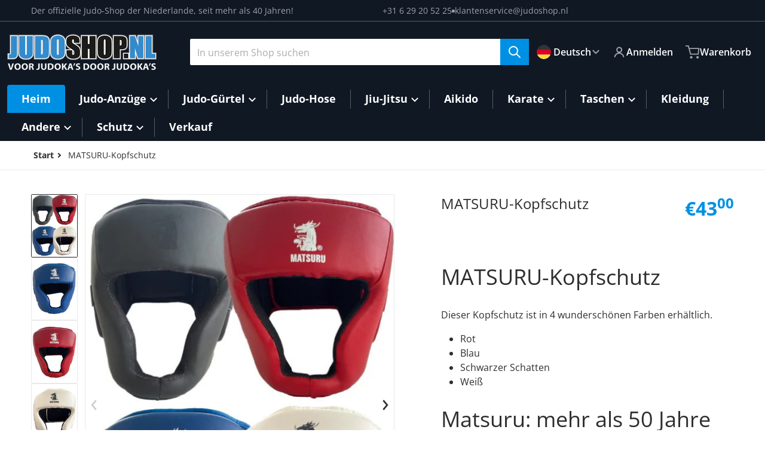

--- FILE ---
content_type: text/html; charset=utf-8
request_url: https://judoshop.nl/de/products/matsuru-hoofdbeschermer
body_size: 61800
content:
<!doctype html>
<html
    class="no-js"
    lang="de"
    
>
    <head>
	<!-- Added by AVADA SEO Suite -->
	

	<!-- /Added by AVADA SEO Suite -->
        <meta charset="utf-8">
        <meta http-equiv="X-UA-Compatible" content="IE=edge">
        <meta name="viewport" content="width=device-width,initial-scale=1">
        <meta name="theme-color" content="">
        <link rel="canonical" href="https://judoshop.nl/de/products/matsuru-hoofdbeschermer">
        <link rel="preconnect" href="https://cdn.shopify.com" crossorigin>

        <link rel="icon" type="image/png" href="//judoshop.nl/cdn/shop/files/vavicon-200.jpg?v=1760811204&width=32">

<link rel="preconnect" href="https://fonts.shopifycdn.com" crossorigin><link rel="preload" as="font" href="//judoshop.nl/cdn/fonts/open_sans/opensans_n4.c32e4d4eca5273f6d4ee95ddf54b5bbb75fc9b61.woff2" type="font/woff2" crossorigin><link
                rel="preload"
                as="font"
                href="//judoshop.nl/cdn/fonts/open_sans/opensans_n4.c32e4d4eca5273f6d4ee95ddf54b5bbb75fc9b61.woff2"
                type="font/woff2"
                crossorigin
            ><title>MATSURU-Kopfschutz</title>

        
            <meta name="description" content="MATSURU-Kopfschutz Dieser Kopfschutz ist in 4 wunderschönen Farben erhältlich. Rot Blau Schwarzer Schatten Weiß Matsuru: mehr als 50 Jahre traditionelle Erfahrung.">
        

        

<meta property="og:site_name" content="judoshop">
<meta property="og:url" content="https://judoshop.nl/de/products/matsuru-hoofdbeschermer">
<meta property="og:title" content="MATSURU-Kopfschutz">
<meta property="og:type" content="product">
<meta property="og:description" content="MATSURU-Kopfschutz Dieser Kopfschutz ist in 4 wunderschönen Farben erhältlich. Rot Blau Schwarzer Schatten Weiß Matsuru: mehr als 50 Jahre traditionelle Erfahrung."><meta property="og:image" content="http://judoshop.nl/cdn/shop/files/totaal.jpg?v=1718027066">
    <meta property="og:image:secure_url" content="https://judoshop.nl/cdn/shop/files/totaal.jpg?v=1718027066">
    <meta property="og:image:width" content="513">
    <meta property="og:image:height" content="700"><meta property="og:price:amount" content="39,00">
    <meta property="og:price:currency" content="EUR"><meta name="twitter:card" content="summary_large_image">
<meta name="twitter:title" content="MATSURU-Kopfschutz">
<meta name="twitter:description" content="MATSURU-Kopfschutz Dieser Kopfschutz ist in 4 wunderschönen Farben erhältlich. Rot Blau Schwarzer Schatten Weiß Matsuru: mehr als 50 Jahre traditionelle Erfahrung.">


        <script>window.performance && window.performance.mark && window.performance.mark('shopify.content_for_header.start');</script><meta id="shopify-digital-wallet" name="shopify-digital-wallet" content="/88248221987/digital_wallets/dialog">
<meta name="shopify-checkout-api-token" content="7743a01fa0f3dff59271bd99acd63a56">
<meta id="in-context-paypal-metadata" data-shop-id="88248221987" data-venmo-supported="false" data-environment="production" data-locale="de_DE" data-paypal-v4="true" data-currency="EUR">
<link rel="alternate" hreflang="x-default" href="https://judoshop.nl/products/matsuru-hoofdbeschermer">
<link rel="alternate" hreflang="nl" href="https://judoshop.nl/products/matsuru-hoofdbeschermer">
<link rel="alternate" hreflang="en" href="https://judoshop.nl/en/products/matsuru-hoofdbeschermer">
<link rel="alternate" hreflang="de" href="https://judoshop.nl/de/products/matsuru-hoofdbeschermer">
<link rel="alternate" type="application/json+oembed" href="https://judoshop.nl/de/products/matsuru-hoofdbeschermer.oembed">
<script async="async" src="/checkouts/internal/preloads.js?locale=de-NL"></script>
<link rel="preconnect" href="https://shop.app" crossorigin="anonymous">
<script async="async" src="https://shop.app/checkouts/internal/preloads.js?locale=de-NL&shop_id=88248221987" crossorigin="anonymous"></script>
<script id="apple-pay-shop-capabilities" type="application/json">{"shopId":88248221987,"countryCode":"NL","currencyCode":"EUR","merchantCapabilities":["supports3DS"],"merchantId":"gid:\/\/shopify\/Shop\/88248221987","merchantName":"judoshop","requiredBillingContactFields":["postalAddress","email","phone"],"requiredShippingContactFields":["postalAddress","email","phone"],"shippingType":"shipping","supportedNetworks":["visa","maestro","masterCard","amex"],"total":{"type":"pending","label":"judoshop","amount":"1.00"},"shopifyPaymentsEnabled":true,"supportsSubscriptions":true}</script>
<script id="shopify-features" type="application/json">{"accessToken":"7743a01fa0f3dff59271bd99acd63a56","betas":["rich-media-storefront-analytics"],"domain":"judoshop.nl","predictiveSearch":true,"shopId":88248221987,"locale":"de"}</script>
<script>var Shopify = Shopify || {};
Shopify.shop = "judokashop.myshopify.com";
Shopify.locale = "de";
Shopify.currency = {"active":"EUR","rate":"1.0"};
Shopify.country = "NL";
Shopify.theme = {"name":"LJPC Judoshop thema","id":169580462371,"schema_name":"Charge","schema_version":"2.2.0","theme_store_id":2063,"role":"main"};
Shopify.theme.handle = "null";
Shopify.theme.style = {"id":null,"handle":null};
Shopify.cdnHost = "judoshop.nl/cdn";
Shopify.routes = Shopify.routes || {};
Shopify.routes.root = "/de/";</script>
<script type="module">!function(o){(o.Shopify=o.Shopify||{}).modules=!0}(window);</script>
<script>!function(o){function n(){var o=[];function n(){o.push(Array.prototype.slice.apply(arguments))}return n.q=o,n}var t=o.Shopify=o.Shopify||{};t.loadFeatures=n(),t.autoloadFeatures=n()}(window);</script>
<script>
  window.ShopifyPay = window.ShopifyPay || {};
  window.ShopifyPay.apiHost = "shop.app\/pay";
  window.ShopifyPay.redirectState = null;
</script>
<script id="shop-js-analytics" type="application/json">{"pageType":"product"}</script>
<script defer="defer" async type="module" src="//judoshop.nl/cdn/shopifycloud/shop-js/modules/v2/client.init-shop-cart-sync_kxAhZfSm.de.esm.js"></script>
<script defer="defer" async type="module" src="//judoshop.nl/cdn/shopifycloud/shop-js/modules/v2/chunk.common_5BMd6ono.esm.js"></script>
<script type="module">
  await import("//judoshop.nl/cdn/shopifycloud/shop-js/modules/v2/client.init-shop-cart-sync_kxAhZfSm.de.esm.js");
await import("//judoshop.nl/cdn/shopifycloud/shop-js/modules/v2/chunk.common_5BMd6ono.esm.js");

  window.Shopify.SignInWithShop?.initShopCartSync?.({"fedCMEnabled":true,"windoidEnabled":true});

</script>
<script>
  window.Shopify = window.Shopify || {};
  if (!window.Shopify.featureAssets) window.Shopify.featureAssets = {};
  window.Shopify.featureAssets['shop-js'] = {"shop-cart-sync":["modules/v2/client.shop-cart-sync_81xuAXRO.de.esm.js","modules/v2/chunk.common_5BMd6ono.esm.js"],"init-fed-cm":["modules/v2/client.init-fed-cm_B2l2C8gd.de.esm.js","modules/v2/chunk.common_5BMd6ono.esm.js"],"shop-button":["modules/v2/client.shop-button_DteRmTIv.de.esm.js","modules/v2/chunk.common_5BMd6ono.esm.js"],"init-windoid":["modules/v2/client.init-windoid_BrVTPDHy.de.esm.js","modules/v2/chunk.common_5BMd6ono.esm.js"],"shop-cash-offers":["modules/v2/client.shop-cash-offers_uZhaqfcC.de.esm.js","modules/v2/chunk.common_5BMd6ono.esm.js","modules/v2/chunk.modal_DhTZgVSk.esm.js"],"shop-toast-manager":["modules/v2/client.shop-toast-manager_lTRStNPf.de.esm.js","modules/v2/chunk.common_5BMd6ono.esm.js"],"init-shop-email-lookup-coordinator":["modules/v2/client.init-shop-email-lookup-coordinator_BhyMm2Vh.de.esm.js","modules/v2/chunk.common_5BMd6ono.esm.js"],"pay-button":["modules/v2/client.pay-button_uIj7-e2V.de.esm.js","modules/v2/chunk.common_5BMd6ono.esm.js"],"avatar":["modules/v2/client.avatar_BTnouDA3.de.esm.js"],"init-shop-cart-sync":["modules/v2/client.init-shop-cart-sync_kxAhZfSm.de.esm.js","modules/v2/chunk.common_5BMd6ono.esm.js"],"shop-login-button":["modules/v2/client.shop-login-button_hqVUT9QF.de.esm.js","modules/v2/chunk.common_5BMd6ono.esm.js","modules/v2/chunk.modal_DhTZgVSk.esm.js"],"init-customer-accounts-sign-up":["modules/v2/client.init-customer-accounts-sign-up_0Oyvgx7Z.de.esm.js","modules/v2/client.shop-login-button_hqVUT9QF.de.esm.js","modules/v2/chunk.common_5BMd6ono.esm.js","modules/v2/chunk.modal_DhTZgVSk.esm.js"],"init-shop-for-new-customer-accounts":["modules/v2/client.init-shop-for-new-customer-accounts_DojLPa1w.de.esm.js","modules/v2/client.shop-login-button_hqVUT9QF.de.esm.js","modules/v2/chunk.common_5BMd6ono.esm.js","modules/v2/chunk.modal_DhTZgVSk.esm.js"],"init-customer-accounts":["modules/v2/client.init-customer-accounts_DWlFj6gc.de.esm.js","modules/v2/client.shop-login-button_hqVUT9QF.de.esm.js","modules/v2/chunk.common_5BMd6ono.esm.js","modules/v2/chunk.modal_DhTZgVSk.esm.js"],"shop-follow-button":["modules/v2/client.shop-follow-button_BEIcZOGj.de.esm.js","modules/v2/chunk.common_5BMd6ono.esm.js","modules/v2/chunk.modal_DhTZgVSk.esm.js"],"lead-capture":["modules/v2/client.lead-capture_BSpzCmmh.de.esm.js","modules/v2/chunk.common_5BMd6ono.esm.js","modules/v2/chunk.modal_DhTZgVSk.esm.js"],"checkout-modal":["modules/v2/client.checkout-modal_8HiTfxyj.de.esm.js","modules/v2/chunk.common_5BMd6ono.esm.js","modules/v2/chunk.modal_DhTZgVSk.esm.js"],"shop-login":["modules/v2/client.shop-login_Fe0VhLV0.de.esm.js","modules/v2/chunk.common_5BMd6ono.esm.js","modules/v2/chunk.modal_DhTZgVSk.esm.js"],"payment-terms":["modules/v2/client.payment-terms_C8PkVPzh.de.esm.js","modules/v2/chunk.common_5BMd6ono.esm.js","modules/v2/chunk.modal_DhTZgVSk.esm.js"]};
</script>
<script>(function() {
  var isLoaded = false;
  function asyncLoad() {
    if (isLoaded) return;
    isLoaded = true;
    var urls = ["https:\/\/sbzstag.cirkleinc.com\/?shop=judokashop.myshopify.com"];
    for (var i = 0; i < urls.length; i++) {
      var s = document.createElement('script');
      s.type = 'text/javascript';
      s.async = true;
      s.src = urls[i];
      var x = document.getElementsByTagName('script')[0];
      x.parentNode.insertBefore(s, x);
    }
  };
  if(window.attachEvent) {
    window.attachEvent('onload', asyncLoad);
  } else {
    window.addEventListener('load', asyncLoad, false);
  }
})();</script>
<script id="__st">var __st={"a":88248221987,"offset":3600,"reqid":"1de6161c-ba04-4d79-a5b0-839105f44ce8-1769028849","pageurl":"judoshop.nl\/de\/products\/matsuru-hoofdbeschermer","u":"235829beb895","p":"product","rtyp":"product","rid":9445683233059};</script>
<script>window.ShopifyPaypalV4VisibilityTracking = true;</script>
<script id="captcha-bootstrap">!function(){'use strict';const t='contact',e='account',n='new_comment',o=[[t,t],['blogs',n],['comments',n],[t,'customer']],c=[[e,'customer_login'],[e,'guest_login'],[e,'recover_customer_password'],[e,'create_customer']],r=t=>t.map((([t,e])=>`form[action*='/${t}']:not([data-nocaptcha='true']) input[name='form_type'][value='${e}']`)).join(','),a=t=>()=>t?[...document.querySelectorAll(t)].map((t=>t.form)):[];function s(){const t=[...o],e=r(t);return a(e)}const i='password',u='form_key',d=['recaptcha-v3-token','g-recaptcha-response','h-captcha-response',i],f=()=>{try{return window.sessionStorage}catch{return}},m='__shopify_v',_=t=>t.elements[u];function p(t,e,n=!1){try{const o=window.sessionStorage,c=JSON.parse(o.getItem(e)),{data:r}=function(t){const{data:e,action:n}=t;return t[m]||n?{data:e,action:n}:{data:t,action:n}}(c);for(const[e,n]of Object.entries(r))t.elements[e]&&(t.elements[e].value=n);n&&o.removeItem(e)}catch(o){console.error('form repopulation failed',{error:o})}}const l='form_type',E='cptcha';function T(t){t.dataset[E]=!0}const w=window,h=w.document,L='Shopify',v='ce_forms',y='captcha';let A=!1;((t,e)=>{const n=(g='f06e6c50-85a8-45c8-87d0-21a2b65856fe',I='https://cdn.shopify.com/shopifycloud/storefront-forms-hcaptcha/ce_storefront_forms_captcha_hcaptcha.v1.5.2.iife.js',D={infoText:'Durch hCaptcha geschützt',privacyText:'Datenschutz',termsText:'Allgemeine Geschäftsbedingungen'},(t,e,n)=>{const o=w[L][v],c=o.bindForm;if(c)return c(t,g,e,D).then(n);var r;o.q.push([[t,g,e,D],n]),r=I,A||(h.body.append(Object.assign(h.createElement('script'),{id:'captcha-provider',async:!0,src:r})),A=!0)});var g,I,D;w[L]=w[L]||{},w[L][v]=w[L][v]||{},w[L][v].q=[],w[L][y]=w[L][y]||{},w[L][y].protect=function(t,e){n(t,void 0,e),T(t)},Object.freeze(w[L][y]),function(t,e,n,w,h,L){const[v,y,A,g]=function(t,e,n){const i=e?o:[],u=t?c:[],d=[...i,...u],f=r(d),m=r(i),_=r(d.filter((([t,e])=>n.includes(e))));return[a(f),a(m),a(_),s()]}(w,h,L),I=t=>{const e=t.target;return e instanceof HTMLFormElement?e:e&&e.form},D=t=>v().includes(t);t.addEventListener('submit',(t=>{const e=I(t);if(!e)return;const n=D(e)&&!e.dataset.hcaptchaBound&&!e.dataset.recaptchaBound,o=_(e),c=g().includes(e)&&(!o||!o.value);(n||c)&&t.preventDefault(),c&&!n&&(function(t){try{if(!f())return;!function(t){const e=f();if(!e)return;const n=_(t);if(!n)return;const o=n.value;o&&e.removeItem(o)}(t);const e=Array.from(Array(32),(()=>Math.random().toString(36)[2])).join('');!function(t,e){_(t)||t.append(Object.assign(document.createElement('input'),{type:'hidden',name:u})),t.elements[u].value=e}(t,e),function(t,e){const n=f();if(!n)return;const o=[...t.querySelectorAll(`input[type='${i}']`)].map((({name:t})=>t)),c=[...d,...o],r={};for(const[a,s]of new FormData(t).entries())c.includes(a)||(r[a]=s);n.setItem(e,JSON.stringify({[m]:1,action:t.action,data:r}))}(t,e)}catch(e){console.error('failed to persist form',e)}}(e),e.submit())}));const S=(t,e)=>{t&&!t.dataset[E]&&(n(t,e.some((e=>e===t))),T(t))};for(const o of['focusin','change'])t.addEventListener(o,(t=>{const e=I(t);D(e)&&S(e,y())}));const B=e.get('form_key'),M=e.get(l),P=B&&M;t.addEventListener('DOMContentLoaded',(()=>{const t=y();if(P)for(const e of t)e.elements[l].value===M&&p(e,B);[...new Set([...A(),...v().filter((t=>'true'===t.dataset.shopifyCaptcha))])].forEach((e=>S(e,t)))}))}(h,new URLSearchParams(w.location.search),n,t,e,['guest_login'])})(!0,!0)}();</script>
<script integrity="sha256-4kQ18oKyAcykRKYeNunJcIwy7WH5gtpwJnB7kiuLZ1E=" data-source-attribution="shopify.loadfeatures" defer="defer" src="//judoshop.nl/cdn/shopifycloud/storefront/assets/storefront/load_feature-a0a9edcb.js" crossorigin="anonymous"></script>
<script crossorigin="anonymous" defer="defer" src="//judoshop.nl/cdn/shopifycloud/storefront/assets/shopify_pay/storefront-65b4c6d7.js?v=20250812"></script>
<script data-source-attribution="shopify.dynamic_checkout.dynamic.init">var Shopify=Shopify||{};Shopify.PaymentButton=Shopify.PaymentButton||{isStorefrontPortableWallets:!0,init:function(){window.Shopify.PaymentButton.init=function(){};var t=document.createElement("script");t.src="https://judoshop.nl/cdn/shopifycloud/portable-wallets/latest/portable-wallets.de.js",t.type="module",document.head.appendChild(t)}};
</script>
<script data-source-attribution="shopify.dynamic_checkout.buyer_consent">
  function portableWalletsHideBuyerConsent(e){var t=document.getElementById("shopify-buyer-consent"),n=document.getElementById("shopify-subscription-policy-button");t&&n&&(t.classList.add("hidden"),t.setAttribute("aria-hidden","true"),n.removeEventListener("click",e))}function portableWalletsShowBuyerConsent(e){var t=document.getElementById("shopify-buyer-consent"),n=document.getElementById("shopify-subscription-policy-button");t&&n&&(t.classList.remove("hidden"),t.removeAttribute("aria-hidden"),n.addEventListener("click",e))}window.Shopify?.PaymentButton&&(window.Shopify.PaymentButton.hideBuyerConsent=portableWalletsHideBuyerConsent,window.Shopify.PaymentButton.showBuyerConsent=portableWalletsShowBuyerConsent);
</script>
<script>
  function portableWalletsCleanup(e){e&&e.src&&console.error("Failed to load portable wallets script "+e.src);var t=document.querySelectorAll("shopify-accelerated-checkout .shopify-payment-button__skeleton, shopify-accelerated-checkout-cart .wallet-cart-button__skeleton"),e=document.getElementById("shopify-buyer-consent");for(let e=0;e<t.length;e++)t[e].remove();e&&e.remove()}function portableWalletsNotLoadedAsModule(e){e instanceof ErrorEvent&&"string"==typeof e.message&&e.message.includes("import.meta")&&"string"==typeof e.filename&&e.filename.includes("portable-wallets")&&(window.removeEventListener("error",portableWalletsNotLoadedAsModule),window.Shopify.PaymentButton.failedToLoad=e,"loading"===document.readyState?document.addEventListener("DOMContentLoaded",window.Shopify.PaymentButton.init):window.Shopify.PaymentButton.init())}window.addEventListener("error",portableWalletsNotLoadedAsModule);
</script>

<script type="module" src="https://judoshop.nl/cdn/shopifycloud/portable-wallets/latest/portable-wallets.de.js" onError="portableWalletsCleanup(this)" crossorigin="anonymous"></script>
<script nomodule>
  document.addEventListener("DOMContentLoaded", portableWalletsCleanup);
</script>

<script id='scb4127' type='text/javascript' async='' src='https://judoshop.nl/cdn/shopifycloud/privacy-banner/storefront-banner.js'></script><link id="shopify-accelerated-checkout-styles" rel="stylesheet" media="screen" href="https://judoshop.nl/cdn/shopifycloud/portable-wallets/latest/accelerated-checkout-backwards-compat.css" crossorigin="anonymous">
<style id="shopify-accelerated-checkout-cart">
        #shopify-buyer-consent {
  margin-top: 1em;
  display: inline-block;
  width: 100%;
}

#shopify-buyer-consent.hidden {
  display: none;
}

#shopify-subscription-policy-button {
  background: none;
  border: none;
  padding: 0;
  text-decoration: underline;
  font-size: inherit;
  cursor: pointer;
}

#shopify-subscription-policy-button::before {
  box-shadow: none;
}

      </style>

<script>window.performance && window.performance.mark && window.performance.mark('shopify.content_for_header.end');</script>
        

<style data-shopify>
    @font-face {
  font-family: "Open Sans";
  font-weight: 400;
  font-style: normal;
  font-display: swap;
  src: url("//judoshop.nl/cdn/fonts/open_sans/opensans_n4.c32e4d4eca5273f6d4ee95ddf54b5bbb75fc9b61.woff2") format("woff2"),
       url("//judoshop.nl/cdn/fonts/open_sans/opensans_n4.5f3406f8d94162b37bfa232b486ac93ee892406d.woff") format("woff");
}

    @font-face {
  font-family: "Open Sans";
  font-weight: 700;
  font-style: normal;
  font-display: swap;
  src: url("//judoshop.nl/cdn/fonts/open_sans/opensans_n7.a9393be1574ea8606c68f4441806b2711d0d13e4.woff2") format("woff2"),
       url("//judoshop.nl/cdn/fonts/open_sans/opensans_n7.7b8af34a6ebf52beb1a4c1d8c73ad6910ec2e553.woff") format("woff");
}

    @font-face {
  font-family: "Open Sans";
  font-weight: 600;
  font-style: normal;
  font-display: swap;
  src: url("//judoshop.nl/cdn/fonts/open_sans/opensans_n6.15aeff3c913c3fe570c19cdfeed14ce10d09fb08.woff2") format("woff2"),
       url("//judoshop.nl/cdn/fonts/open_sans/opensans_n6.14bef14c75f8837a87f70ce22013cb146ee3e9f3.woff") format("woff");
}

    @font-face {
  font-family: "Open Sans";
  font-weight: 400;
  font-style: italic;
  font-display: swap;
  src: url("//judoshop.nl/cdn/fonts/open_sans/opensans_i4.6f1d45f7a46916cc95c694aab32ecbf7509cbf33.woff2") format("woff2"),
       url("//judoshop.nl/cdn/fonts/open_sans/opensans_i4.4efaa52d5a57aa9a57c1556cc2b7465d18839daa.woff") format("woff");
}

    @font-face {
  font-family: "Open Sans";
  font-weight: 700;
  font-style: italic;
  font-display: swap;
  src: url("//judoshop.nl/cdn/fonts/open_sans/opensans_i7.916ced2e2ce15f7fcd95d196601a15e7b89ee9a4.woff2") format("woff2"),
       url("//judoshop.nl/cdn/fonts/open_sans/opensans_i7.99a9cff8c86ea65461de497ade3d515a98f8b32a.woff") format("woff");
}

    @font-face {
  font-family: "Open Sans";
  font-weight: 400;
  font-style: normal;
  font-display: swap;
  src: url("//judoshop.nl/cdn/fonts/open_sans/opensans_n4.c32e4d4eca5273f6d4ee95ddf54b5bbb75fc9b61.woff2") format("woff2"),
       url("//judoshop.nl/cdn/fonts/open_sans/opensans_n4.5f3406f8d94162b37bfa232b486ac93ee892406d.woff") format("woff");
}

    :root {
      --font-body-family: "Open Sans", sans-serif;
      --font-body-style: normal;
      --font-body-weight: 400;

      --font-heading-family: "Open Sans", sans-serif;
      --font-heading-style: normal;
      --font-heading-weight: 400;
      --font-heading-size: 36;

      --color-base-text: #2e2e2e;
      --color-base-text-rgb: 46, 46, 46;
      --color-base-background-1: #FFFFFF;
      --color-base-background-1-rgb: 255, 255, 255;
      --color-base-background-2: #F4F4F5;
      --color-base-background-2-rgb: 244, 244, 245;
      --color-base-background-gradient: ;
      --color-base-link: #0090e3;
      --color-base-link-rgb: 0, 144, 227;
      --color-base-accent-1: #0090e3;
      --color-base-accent-1-rgb: 0, 144, 227;
      --color-base-accent-1-inverse: #ffffff;
      --color-base-accent-1-inverse-rgb: 255, 255, 255;
      --color-base-accent-2: #1e8060;
      --color-base-accent-2-rgb: 30, 128, 96;
      --color-base-accent-2-inverse: #ffffff;
      --color-base-accent-2-inverse-rgb: 255, 255, 255;

      --color-price-final: #0090e3;

      --color-message-rgb: 110,113,120;

      --header--text-color: #ffffff;
      --header--text-color-rgb: 255, 255, 255;
      --header--background-color: #101824;

      --footer-text-color: #ffffff;
    }

    html {
      box-sizing: border-box;
      height: 100%;
    }

    .form__message--success {
      --color-message-rgb: 66,202,73;
    }

    .form__message--error {
      --color-message-rgb: 255,83,82;
    }

    .shopify-section .dynamic-page-width {
      max-width: 1200px;
      margin: 0 auto;
      padding-left: .75rem;
      padding-right: .75rem;
    }

    .shopify-section .full--width {
      max-width: 100%;
      padding-left: .75rem;
      padding-right: .75rem;
    }

    .shopify-section .full--width__no-paddings {
      max-width: 100%;
    }

    #MainContent .lighter {
      font-weight: 400;
    }
</style>

        <style data-shopify>
    #MainContent > :last-child .icons-bar {
      margin-bottom: -1.5rem;
    }
    
    .badge-onsale.none,
    .badge-soldout.none {
      display: none;
    }
    
    .jdgm-rev-widg__title {
      display: none;
    }
    .grid-item .jdgm-preview-badge {
      font-size: calc(1rem - 2px);
    }

    .grid-item .jdgm-preview-badge > div {
      margin: .5rem 0 0;
      white-space: nowrap;
      overflow: hidden;
      text-overflow: ellipsis;
    }

    .grid-item .jdgm-prev-badge__text {
      font-weight: 600;
    }

    .grid-item .jdgm-prev-badge[data-number-of-reviews="0"] {
      display: none !important;
    }

    .heading .link {
      width: 100%;
      max-width: max-content;
    }
    /* RTL */
    
    .footer-contacts__image-title {
      left: 1rem;
    }

    .footer-contacts__address .address-item {
      padding: 0 0 0 2rem;
    }

    @media only screen and (max-width: 900px) {
      .grid-item .judgeme-product-reviews-badge .jdgm-widget.jdgm-widget {
        float: left;
      }
    }

    @media only screen and (min-width: 767px) {
      .tab-judgeme-reviews .jdgm-widget .jdgm-row-stars {
        justify-content: unset !important;
      }
    }
    @media only screen and (min-width: 990px) {
      .tab-judgeme-reviews .jdgm-widget:not(.jdgm-review-widget--small,.jdgm-review-widget--medium) :not(.jdgm-histogram-wrapper) > .jdgm-histogram {
        width: 50%;
      }
    }

    .grid-item {
      flex-shrink: 0;
    }

    .grid-item .item-image {
      position: relative;
      width: 100%;
    }

    .grid-item .item-vendor {
      color: var(--color-foreground-70);
      font-size: calc(1rem - 1px);
      font-weight: 600;
      margin: 0 0 .25rem;
      word-break: break-all;
    }

    .grid-item .item-title {
      font-weight: 700;
      display: -webkit-box;
      overflow: hidden;
      -webkit-box-orient: vertical;
      -webkit-line-clamp: 3;
      word-break: break-word;
    }

    .item-actions-wrapper > button {
      padding: .25rem .5rem;
      max-width: 100%;
    }

    .item-actions-wrapper > button span {
      overflow: hidden;
      text-overflow: ellipsis;
      white-space: nowrap;
    }

    .grid-item .badge-onsale__icon svg {
      width: .75rem;
      margin-right: .35rem;
    }

    .grid-item .badge-onsale__label {
      display: flex;
    }

    select-color-variants {
      display: flex;
      width: 100%;
      align-items: center;
      padding-bottom: .75rem;
    }

    select-color-variants .swatch-attribute-options {
      gap: .5rem 0.25rem;
    }

    .grid-item .compare-add-button {
      min-width: 0;
      padding: 0;
      position: absolute;
      bottom: 0.75rem;
      right: 0.75rem;
      background: transparent;
      z-index: 20;
    }

    .footer-contacts__address i {
      background: none;
      height: 1.5rem;
      position: absolute;
      margin: .5rem 0 0 -3rem;
      padding: 0;
      width: 1.5rem;
    }
    .footer-inner {
      display: flex;
      gap: 1rem;
      margin: 0 auto;
      max-width: 1280px;
      padding: 1.5rem 1rem;
    }

    .footer-inner[data-children-count] {
      display: grid;
    }

    @media only screen and (max-width: 900px) {
      [data-mode="grid"] .item-actions-wrapper {
        padding-top: .75rem;
        border-top: 1px solid var(--color-foreground-10);
      }
      .swatch-attribute-options .swatch-option_more {
        display: flex;
        align-items: center;
      }
    }

    @media only screen and (min-width: 768px) {
      .footer-contacts__image .image-placeholder {
        width: px;
        height: px;
      }

      .footer-inner[data-children-count] {
        grid-template-columns: repeat(3, 1fr);
      }

      .footer-inner[data-children-count="2"] {
        grid-template-columns: repeat(2, 1fr);
      }
    }

    @media only screen and (min-width: 990px) {
     .footer-contacts__address i {
        border-radius: 100%;
        background: rgba(var(--footer-contacts--foreground-color), .1);
        width: 2.75rem;
        height: 2.75rem;
        margin: .5rem 0 0 -3.5rem;
        padding: .5rem;
      }

      .footer-inner[data-children-count] {
        grid-template-columns: repeat(4, 1fr);
      }
    }

    .page-scroll-up svg {
      width: 1.5rem;
      height: 1.5rem;
    }
    /* control buttons paddings */
    [type=button],
    [type=reset],
    [type=submit],
    button,
    .button,
    .shopify-challenge__button {
      padding: 0.5rem 0.8rem;
    }

    /* buttons outline on hover *//* RTL */
    


    cart-sidebar {
      right: 0;
      --tw-translate-x: 100%;
      transform: translateX(var(--tw-translate-x));
    }

    header cart-sidebar {
      transform-origin: -1.5rem -1.5rem;
    }

    header.header cart-sidebar:after {
      right: 1.5rem;
    }

    slider-component .slider-buttons {
      right: 0;
    }
</style>

        <style data-shopify>
/* DEFAULT (CHARGE) THEME */
    [data-mode="grid"] .grid-item .judgeme-product-reviews-badge {
      display: flex;
      justify-content: center;
    }

    [data-mode="grid"] .item-details-wrapper {
      text-align: center;
    }

    .swatch-attribute-options,
    [data-mode="grid"] .grid-item .item-price,
    [data-mode="grid"] select-color-variants {
      justify-content: center;
    }

    .footer-inner li {
      line-height: 1.5;
    }

    .footer-contacts__image-title {
      position: absolute;
      top: 0;
    }
    /* Product card->Enable hover effect */@media only screen and (min-width: 990px) {
      [data-mode="grid"] .swatch-attribute-options .swatch-option_more,
      [data-mode="grid"] .swatch-attribute-options:hover .swatch-option_more,
      [data-mode="grid"] .swatch-attribute-options input[type=radio] + label,
      [data-mode="grid"] .item-actions-wrapper .icon-cart {
        display: none;
      }
    }.footer-contacts i {
      color: rgba(var(--footer-contacts--foreground-color-rgb),.75);
    }
    @media only screen and (min-width: 990px) {
      footer .footer-contacts {
        padding: 2rem 0 0;
      }
    }</style>


        
            <style data-shopify>
    .reveal-slide-in {
        position: relative;
        z-index: 10;
    }

    @media only screen and (max-width: 768px) {
        .reveal-slide-in .slider--mobile,
        .reveal-slide-in .slider--tablet,
        .reveal-slide-in.slider--tablet {
            overflow-y: hidden !important;
        }
    }

    .reveal-slide-in .reveal-item {
        transform: translateY(2rem);
        opacity: 0;
    }

    .reveal-slide-in .reveal-item.reveal-ready {
        animation: slideIn 750ms cubic-bezier(0, 0, .3, 1) forwards;
    }

    @keyframes slideIn {
        from {transform: translateY(2rem);opacity:0;}
        to {transform: translateY(0);opacity:1;}
    }
</style>

        

        <script src="//judoshop.nl/cdn/shop/t/4/assets/global.js?v=89930818582762839461719344072" defer="defer"></script>
        <link href="//judoshop.nl/cdn/shop/t/4/assets/styles.css?v=103245895307267566051719344072" rel="stylesheet" type="text/css" media="all" />
        <style data-shopify>
    .page-scroll-up,
    .product-form__buttons button,
    header .cart-sidebar__footer-actions > * {
      border-radius: 3px;
      -webkit-border-radius: 3px;
    }

    .swatch-attribute-options input[type=radio] + label,
    .swatch-option[type=radio]:checked + label:before,
    .swatch-option[type=radio] + label:hover:before,
    variant-radios .form__label ~ label,
    variant-radios[data-mark-unavailable-variant=true] input[type=radio].unavailable-option + label .unavailable-swatch__overlay {
      border-radius: 4px;
      -webkit-border-radius: 4px;
    }

    [type=text],
    [type=password],
    [type=url],
    [type=tel],
    [type=search],
    .search__input,
    [type=datetime],
    [type=email],
    [type=date],
    textarea,
    form select,
    .select__select,
    .header__search .field,
    .pagination__item,
    .our-collections.slider li > a .item-title,
    .facet-checkbox:not(.facet-checkbox--disabled) .facet__swatch-option[type=radio] + label::before,
    .facet__swatch-option + label,
    .compare-icon > svg,
    .compare-checkmark > svg,
    .grid-item .compare-add-button,
    .jdgm-write-rev-link.jdgm-write-rev-link,
    .product-tabs .spr-summary-actions-newreview,
    .menu-drawer .localization-form__select,
    bought-together .item-checkbox svg {
      border-radius: 2px;
      -webkit-border-radius: 2px;
    }

    [type=button],
    [type=reset],
    [type=submit],
    button,
    .button,
    .shopify-payment-button__button [role=button],
    .shopify-challenge__button {
      border-radius: .25rem;
      -webkit-border-radius: .25rem;
    }

    .cart__dynamic-checkout-buttons div[role=button] {
      border-radius: .25rem !important;
      -webkit-border-radius: .25rem !important;
      height: 44px !important;
    }

    .header__search .search__button {
      border-radius: 0px 2px 2px 0px;
      -webkit-border-radius: 0px 2px 2px 0px;
    }

    .header__search .search__button {
      padding: .75rem;
    }

    footer .newsletter-form__field-wrapper button.button,
    .footer-contacts__newsletter button.button {
      padding: .5rem;
    }

    footer .newsletter-form__field-wrapper button.button,
    .footer-contacts__newsletter button.button,
    .field__button {
      position: absolute;
      top: 0;
      bottom: 0;
      right: 0;
    }

    [type=email],
    [type=password],
    [type=text],
    .popup-banner__text .newsletter-form__button {
      width: calc(100% - 1rem)!important;
    }

    
</style>

        <script type="text/javascript">
    let subscribers = {};
    const PUB_SUB_EVENTS = {
      cartUpdate: "cart-update",
      quantityUpdate: "quantity-update",
      variantChange: "variant-change",
      windowResizeX: "window-resize-x",
    };

    function debounce(fn, wait) {
    let t;
    return (...args) => {
        clearTimeout(t);
        t = setTimeout(() => fn.apply(this, args), wait);
    };
    }

    function subscribe(eventName, callback) {
    if (subscribers[eventName] === undefined) subscribers[eventName] = [];

    subscribers[eventName] = [...subscribers[eventName], callback];

    return function unsubscribe() {
        subscribers[eventName] = subscribers[eventName].filter((cb) => {
            return cb !== callback;
        });
    };
    }
    document.documentElement.className = document.documentElement.className.replace('no-js', 'js');

    if (HTMLScriptElement.supports && HTMLScriptElement.supports('speculationrules')) {

      const specScript = document.createElement('script');
      specScript.type = 'speculationrules';
      specRules = {
        "prerender": [{
          "source": "document",
          "where": {
            "or": [
              { "href_matches": "/*" },
              { "href_matches": "/collections*" },
              { "href_matches": "/products*" },
              { "href_matches": "/blogs*" },
              { "href_matches": "/pages*" }
            ],
          },
          "eagerness": "moderate"
        }]
      };
      specScript.textContent = JSON.stringify(specRules);

      const scriptTag = document.getElementsByTagName('script')[0];
      scriptTag.parentElement.insertBefore(specScript, scriptTag);
    }
</script>

    <!-- BEGIN app block: shopify://apps/judge-me-reviews/blocks/judgeme_core/61ccd3b1-a9f2-4160-9fe9-4fec8413e5d8 --><!-- Start of Judge.me Core -->






<link rel="dns-prefetch" href="https://cdnwidget.judge.me">
<link rel="dns-prefetch" href="https://cdn.judge.me">
<link rel="dns-prefetch" href="https://cdn1.judge.me">
<link rel="dns-prefetch" href="https://api.judge.me">

<script data-cfasync='false' class='jdgm-settings-script'>window.jdgmSettings={"pagination":5,"disable_web_reviews":false,"badge_no_review_text":"Geen beoordelingen","badge_n_reviews_text":"{{ n }} beoordeling/beoordelingen","hide_badge_preview_if_no_reviews":true,"badge_hide_text":false,"enforce_center_preview_badge":false,"widget_title":"Klantbeoordelingen","widget_open_form_text":"Schrijf een beoordeling","widget_close_form_text":"Beoordeling annuleren","widget_refresh_page_text":"Pagina vernieuwen","widget_summary_text":"Gebaseerd op {{ number_of_reviews }} beoordeling/beoordelingen","widget_no_review_text":"Wees de eerste om een beoordeling te schrijven","widget_name_field_text":"Weergavenaam","widget_verified_name_field_text":"Geverifieerde naam (openbaar)","widget_name_placeholder_text":"Weergavenaam","widget_required_field_error_text":"Dit veld is verplicht.","widget_email_field_text":"E-mailadres","widget_verified_email_field_text":"Geverifieerde e-mail (privé, kan niet worden bewerkt)","widget_email_placeholder_text":"Je e-mailadres","widget_email_field_error_text":"Voer een geldig e-mailadres in.","widget_rating_field_text":"Beoordeling","widget_review_title_field_text":"Titel beoordeling","widget_review_title_placeholder_text":"Geef je beoordeling een titel","widget_review_body_field_text":"Beoordeling inhoud","widget_review_body_placeholder_text":"Begin hier met schrijven...","widget_pictures_field_text":"Foto/Video (optioneel)","widget_submit_review_text":"Beoordeling indienen","widget_submit_verified_review_text":"Geverifieerde beoordeling indienen","widget_submit_success_msg_with_auto_publish":"Dank je wel! Vernieuw de pagina over een paar momenten om je beoordeling te zien. Je kunt je beoordeling verwijderen of bewerken door in te loggen bij \u003ca href='https://judge.me/login' target='_blank' rel='nofollow noopener'\u003eJudge.me\u003c/a\u003e","widget_submit_success_msg_no_auto_publish":"Dank je wel! Je beoordeling wordt gepubliceerd zodra deze is goedgekeurd door de winkelbeheerder. Je kunt je beoordeling verwijderen of bewerken door in te loggen bij \u003ca href='https://judge.me/login' target='_blank' rel='nofollow noopener'\u003eJudge.me\u003c/a\u003e","widget_show_default_reviews_out_of_total_text":"{{ n_reviews_shown }} van de {{ n_reviews }} beoordelingen worden getoond.","widget_show_all_link_text":"Toon alles","widget_show_less_link_text":"Toon minder","widget_author_said_text":"{{ reviewer_name }} zei:","widget_days_text":"{{ n }} dagen geleden","widget_weeks_text":"{{ n }} week/weken geleden","widget_months_text":"{{ n }} maand/maanden geleden","widget_years_text":"{{ n }} jaar/jaren geleden","widget_yesterday_text":"Gisteren","widget_today_text":"Vandaag","widget_replied_text":"\u003e\u003e {{ shop_name }} antwoordde:","widget_read_more_text":"Lees meer","widget_reviewer_name_as_initial":"","widget_rating_filter_color":"#fbcd0a","widget_rating_filter_see_all_text":"Bekijk alle beoordelingen","widget_sorting_most_recent_text":"Meest recent","widget_sorting_highest_rating_text":"Hoogste beoordeling","widget_sorting_lowest_rating_text":"Laagste beoordeling","widget_sorting_with_pictures_text":"Alleen foto's","widget_sorting_most_helpful_text":"Meest nuttig","widget_open_question_form_text":"Stel een vraag","widget_reviews_subtab_text":"Beoordelingen","widget_questions_subtab_text":"Vragen","widget_question_label_text":"Vraag","widget_answer_label_text":"Antwoord","widget_question_placeholder_text":"Schrijf hier je vraag","widget_submit_question_text":"Vraag indienen","widget_question_submit_success_text":"Bedankt voor je vraag! We zullen je op de hoogte stellen zodra deze is beantwoord.","verified_badge_text":"Geverifieerd","verified_badge_bg_color":"","verified_badge_text_color":"","verified_badge_placement":"left-of-reviewer-name","widget_review_max_height":"","widget_hide_border":false,"widget_social_share":false,"widget_thumb":false,"widget_review_location_show":false,"widget_location_format":"","all_reviews_include_out_of_store_products":true,"all_reviews_out_of_store_text":"(buiten de winkel)","all_reviews_pagination":100,"all_reviews_product_name_prefix_text":"over","enable_review_pictures":true,"enable_question_anwser":false,"widget_theme":"default","review_date_format":"mm/dd/yyyy","default_sort_method":"most-recent","widget_product_reviews_subtab_text":"Productbeoordelingen","widget_shop_reviews_subtab_text":"Winkelbeoordelingen","widget_other_products_reviews_text":"Beoordelingen voor andere producten","widget_store_reviews_subtab_text":"Winkelbeoordelingen","widget_no_store_reviews_text":"Deze winkel heeft nog geen beoordelingen","widget_web_restriction_product_reviews_text":"Dit product heeft nog geen beoordelingen","widget_no_items_text":"Geen items gevonden","widget_show_more_text":"Toon meer","widget_write_a_store_review_text":"Schrijf een winkelbeoordeling","widget_other_languages_heading":"Beoordelingen in andere talen","widget_translate_review_text":"Vertaal beoordeling naar {{ language }}","widget_translating_review_text":"Bezig met vertalen...","widget_show_original_translation_text":"Toon origineel ({{ language }})","widget_translate_review_failed_text":"Beoordeling kon niet worden vertaald.","widget_translate_review_retry_text":"Opnieuw proberen","widget_translate_review_try_again_later_text":"Probeer het later opnieuw","show_product_url_for_grouped_product":false,"widget_sorting_pictures_first_text":"Foto's eerst","show_pictures_on_all_rev_page_mobile":false,"show_pictures_on_all_rev_page_desktop":false,"floating_tab_hide_mobile_install_preference":false,"floating_tab_button_name":"★ Beoordelingen","floating_tab_title":"Laat klanten voor ons spreken","floating_tab_button_color":"","floating_tab_button_background_color":"","floating_tab_url":"","floating_tab_url_enabled":false,"floating_tab_tab_style":"text","all_reviews_text_badge_text":"Klanten beoordelen ons met {{ shop.metafields.judgeme.all_reviews_rating | round: 1 }}/5 op basis van {{ shop.metafields.judgeme.all_reviews_count }} beoordelingen.","all_reviews_text_badge_text_branded_style":"{{ shop.metafields.judgeme.all_reviews_rating | round: 1 }} van de 5 sterren op basis van {{ shop.metafields.judgeme.all_reviews_count }} beoordelingen","is_all_reviews_text_badge_a_link":false,"show_stars_for_all_reviews_text_badge":true,"all_reviews_text_badge_url":"","all_reviews_text_style":"text","all_reviews_text_color_style":"judgeme_brand_color","all_reviews_text_color":"#108474","all_reviews_text_show_jm_brand":true,"featured_carousel_show_header":false,"featured_carousel_title":"Laat klanten voor ons spreken","testimonials_carousel_title":"Klanten beoordelen ons","videos_carousel_title":"Echte klantervaringen","cards_carousel_title":"Klanten beoordelen ons","featured_carousel_count_text":"{{ n }} recensies","featured_carousel_add_link_to_all_reviews_page":false,"featured_carousel_url":"","featured_carousel_show_images":true,"featured_carousel_autoslide_interval":5,"featured_carousel_arrows_on_the_sides":false,"featured_carousel_height":250,"featured_carousel_width":80,"featured_carousel_image_size":0,"featured_carousel_image_height":250,"featured_carousel_arrow_color":"#eeeeee","verified_count_badge_style":"branded","verified_count_badge_orientation":"horizontal","verified_count_badge_color_style":"judgeme_brand_color","verified_count_badge_color":"#108474","is_verified_count_badge_a_link":false,"verified_count_badge_url":"","verified_count_badge_show_jm_brand":true,"widget_rating_preset_default":5,"widget_first_sub_tab":"product-reviews","widget_show_histogram":true,"widget_histogram_use_custom_color":false,"widget_pagination_use_custom_color":false,"widget_star_use_custom_color":false,"widget_verified_badge_use_custom_color":false,"widget_write_review_use_custom_color":false,"picture_reminder_submit_button":"Upload Pictures","enable_review_videos":false,"mute_video_by_default":false,"widget_sorting_videos_first_text":"Video's eerst","widget_review_pending_text":"In afwachting","featured_carousel_items_for_large_screen":3,"social_share_options_order":"Facebook,Twitter","remove_microdata_snippet":true,"disable_json_ld":false,"enable_json_ld_products":false,"preview_badge_show_question_text":false,"preview_badge_no_question_text":"Geen vragen","preview_badge_n_question_text":"{{ number_of_questions }} vraag/vragen","qa_badge_show_icon":false,"qa_badge_position":"same-row","remove_judgeme_branding":false,"widget_add_search_bar":false,"widget_search_bar_placeholder":"Zoeken","widget_sorting_verified_only_text":"Alleen geverifieerd","featured_carousel_theme":"default","featured_carousel_show_rating":true,"featured_carousel_show_title":true,"featured_carousel_show_body":true,"featured_carousel_show_date":false,"featured_carousel_show_reviewer":true,"featured_carousel_show_product":false,"featured_carousel_header_background_color":"#108474","featured_carousel_header_text_color":"#ffffff","featured_carousel_name_product_separator":"reviewed","featured_carousel_full_star_background":"#108474","featured_carousel_empty_star_background":"#dadada","featured_carousel_vertical_theme_background":"#f9fafb","featured_carousel_verified_badge_enable":true,"featured_carousel_verified_badge_color":"#108474","featured_carousel_border_style":"round","featured_carousel_review_line_length_limit":3,"featured_carousel_more_reviews_button_text":"Meer beoordelingen lezen","featured_carousel_view_product_button_text":"Product bekijken","all_reviews_page_load_reviews_on":"scroll","all_reviews_page_load_more_text":"Meer beoordelingen laden","disable_fb_tab_reviews":false,"enable_ajax_cdn_cache":false,"widget_advanced_speed_features":5,"widget_public_name_text":"openbaar weergegeven als","default_reviewer_name":"John Smith","default_reviewer_name_has_non_latin":true,"widget_reviewer_anonymous":"Anoniem","medals_widget_title":"Judge.me Beoordelingsmedailles","medals_widget_background_color":"#f9fafb","medals_widget_position":"footer_all_pages","medals_widget_border_color":"#f9fafb","medals_widget_verified_text_position":"left","medals_widget_use_monochromatic_version":false,"medals_widget_elements_color":"#108474","show_reviewer_avatar":true,"widget_invalid_yt_video_url_error_text":"Geen YouTube video URL","widget_max_length_field_error_text":"Voer niet meer dan {0} tekens in.","widget_show_country_flag":false,"widget_show_collected_via_shop_app":true,"widget_verified_by_shop_badge_style":"light","widget_verified_by_shop_text":"Geverifieerd door winkel","widget_show_photo_gallery":false,"widget_load_with_code_splitting":true,"widget_ugc_install_preference":false,"widget_ugc_title":"Door ons gemaakt, door jou gedeeld","widget_ugc_subtitle":"Tag ons om je afbeelding op onze pagina te zien","widget_ugc_arrows_color":"#ffffff","widget_ugc_primary_button_text":"Nu kopen","widget_ugc_primary_button_background_color":"#108474","widget_ugc_primary_button_text_color":"#ffffff","widget_ugc_primary_button_border_width":"0","widget_ugc_primary_button_border_style":"none","widget_ugc_primary_button_border_color":"#108474","widget_ugc_primary_button_border_radius":"25","widget_ugc_secondary_button_text":"Meer laden","widget_ugc_secondary_button_background_color":"#ffffff","widget_ugc_secondary_button_text_color":"#108474","widget_ugc_secondary_button_border_width":"2","widget_ugc_secondary_button_border_style":"solid","widget_ugc_secondary_button_border_color":"#108474","widget_ugc_secondary_button_border_radius":"25","widget_ugc_reviews_button_text":"Beoordelingen bekijken","widget_ugc_reviews_button_background_color":"#ffffff","widget_ugc_reviews_button_text_color":"#108474","widget_ugc_reviews_button_border_width":"2","widget_ugc_reviews_button_border_style":"solid","widget_ugc_reviews_button_border_color":"#108474","widget_ugc_reviews_button_border_radius":"25","widget_ugc_reviews_button_link_to":"judgeme-reviews-page","widget_ugc_show_post_date":true,"widget_ugc_max_width":"800","widget_rating_metafield_value_type":true,"widget_primary_color":"#108474","widget_enable_secondary_color":false,"widget_secondary_color":"#edf5f5","widget_summary_average_rating_text":"{{ average_rating }} van de 5","widget_media_grid_title":"Klantfoto's \u0026 -video's","widget_media_grid_see_more_text":"Meer bekijken","widget_round_style":false,"widget_show_product_medals":true,"widget_verified_by_judgeme_text":"Geverifieerd door Judge.me","widget_show_store_medals":true,"widget_verified_by_judgeme_text_in_store_medals":"Geverifieerd door Judge.me","widget_media_field_exceed_quantity_message":"Sorry, we kunnen slechts {{ max_media }} voor één beoordeling accepteren.","widget_media_field_exceed_limit_message":"{{ file_name }} is te groot, selecteer een {{ media_type }} kleiner dan {{ size_limit }}MB.","widget_review_submitted_text":"Beoordeling ingediend!","widget_question_submitted_text":"Vraag ingediend!","widget_close_form_text_question":"Annuleren","widget_write_your_answer_here_text":"Schrijf je antwoord hier","widget_enabled_branded_link":true,"widget_show_collected_by_judgeme":true,"widget_reviewer_name_color":"","widget_write_review_text_color":"","widget_write_review_bg_color":"","widget_collected_by_judgeme_text":"verzameld door Judge.me","widget_pagination_type":"standard","widget_load_more_text":"Meer laden","widget_load_more_color":"#108474","widget_full_review_text":"Volledige beoordeling","widget_read_more_reviews_text":"Meer beoordelingen lezen","widget_read_questions_text":"Vragen lezen","widget_questions_and_answers_text":"Vragen \u0026 antwoorden","widget_verified_by_text":"Geverifieerd door","widget_verified_text":"Geverifieerd","widget_number_of_reviews_text":"{{ number_of_reviews }} beoordelingen","widget_back_button_text":"Terug","widget_next_button_text":"Volgende","widget_custom_forms_filter_button":"Filters","custom_forms_style":"horizontal","widget_show_review_information":false,"how_reviews_are_collected":"Hoe worden beoordelingen verzameld?","widget_show_review_keywords":false,"widget_gdpr_statement":"Hoe we je gegevens gebruiken: We nemen alleen contact met je op over de beoordeling die je hebt achtergelaten, en alleen indien nodig. Door je beoordeling in te dienen, ga je akkoord met Judge.me's \u003ca href='https://judge.me/terms' target='_blank' rel='nofollow noopener'\u003evoorwaarden\u003c/a\u003e, \u003ca href='https://judge.me/privacy' target='_blank' rel='nofollow noopener'\u003eprivacy\u003c/a\u003e en \u003ca href='https://judge.me/content-policy' target='_blank' rel='nofollow noopener'\u003einhoud\u003c/a\u003e beleid.","widget_multilingual_sorting_enabled":false,"widget_translate_review_content_enabled":false,"widget_translate_review_content_method":"manual","popup_widget_review_selection":"automatically_with_pictures","popup_widget_round_border_style":true,"popup_widget_show_title":true,"popup_widget_show_body":true,"popup_widget_show_reviewer":false,"popup_widget_show_product":true,"popup_widget_show_pictures":true,"popup_widget_use_review_picture":true,"popup_widget_show_on_home_page":true,"popup_widget_show_on_product_page":true,"popup_widget_show_on_collection_page":true,"popup_widget_show_on_cart_page":true,"popup_widget_position":"bottom_left","popup_widget_first_review_delay":5,"popup_widget_duration":5,"popup_widget_interval":5,"popup_widget_review_count":5,"popup_widget_hide_on_mobile":true,"review_snippet_widget_round_border_style":true,"review_snippet_widget_card_color":"#FFFFFF","review_snippet_widget_slider_arrows_background_color":"#FFFFFF","review_snippet_widget_slider_arrows_color":"#000000","review_snippet_widget_star_color":"#108474","show_product_variant":false,"all_reviews_product_variant_label_text":"Variant: ","widget_show_verified_branding":true,"widget_ai_summary_title":"Klanten zeggen","widget_ai_summary_disclaimer":"AI-aangedreven reviewsamenvatting op basis van recente klantbeoordelingen","widget_show_ai_summary":false,"widget_show_ai_summary_bg":false,"widget_show_review_title_input":true,"redirect_reviewers_invited_via_email":"external_form","request_store_review_after_product_review":false,"request_review_other_products_in_order":false,"review_form_color_scheme":"default","review_form_corner_style":"square","review_form_star_color":{},"review_form_text_color":"#333333","review_form_background_color":"#ffffff","review_form_field_background_color":"#fafafa","review_form_button_color":{},"review_form_button_text_color":"#ffffff","review_form_modal_overlay_color":"#000000","review_content_screen_title_text":"Hoe zou je dit product beoordelen?","review_content_introduction_text":"We zouden het op prijs stellen als je iets over je ervaring zou willen delen.","store_review_form_title_text":"Hoe zou je deze winkel beoordelen?","store_review_form_introduction_text":"We zouden het op prijs stellen als je iets over je ervaring zou willen delen.","show_review_guidance_text":true,"one_star_review_guidance_text":"Slecht","five_star_review_guidance_text":"Goed","customer_information_screen_title_text":"Over jou","customer_information_introduction_text":"Vertel ons meer over jezelf.","custom_questions_screen_title_text":"Uw ervaring in meer detail","custom_questions_introduction_text":"Hier zijn enkele vragen om ons te helpen uw ervaring beter te begrijpen.","review_submitted_screen_title_text":"Bedankt voor je beoordeling!","review_submitted_screen_thank_you_text":"We verwerken deze en hij zal binnenkort in de winkel verschijnen.","review_submitted_screen_email_verification_text":"Bevestig je e-mail door op de link te klikken die we je net hebben gestuurd. Dit helpt ons om beoordelingen authentiek te houden.","review_submitted_request_store_review_text":"Wilt u uw winkelervaring met ons delen?","review_submitted_review_other_products_text":"Wilt u deze producten beoordelen?","store_review_screen_title_text":"Wil je je ervaring met ons delen?","store_review_introduction_text":"We waarden je feedback en gebruiken het om te verbeteren. Deel alstublieft enige gedachten of suggesties die je hebt.","reviewer_media_screen_title_picture_text":"Deel een foto","reviewer_media_introduction_picture_text":"Upload een foto om uw recensie te ondersteunen.","reviewer_media_screen_title_video_text":"Deel een video","reviewer_media_introduction_video_text":"Upload een video om uw recensie te ondersteunen.","reviewer_media_screen_title_picture_or_video_text":"Deel een foto of video","reviewer_media_introduction_picture_or_video_text":"Upload een foto of video om uw recensie te ondersteunen.","reviewer_media_youtube_url_text":"Plak hier uw Youtube URL","advanced_settings_next_step_button_text":"Volgende","advanced_settings_close_review_button_text":"Sluiten","modal_write_review_flow":false,"write_review_flow_required_text":"Verplicht","write_review_flow_privacy_message_text":"We respecteren uw privacy.","write_review_flow_anonymous_text":"Anonieme beoordeling","write_review_flow_visibility_text":"Dit zal niet zichtbaar zijn voor andere klanten.","write_review_flow_multiple_selection_help_text":"Selecteer zoveel als je wilt","write_review_flow_single_selection_help_text":"Selecteer één optie","write_review_flow_required_field_error_text":"Dit veld is verplicht","write_review_flow_invalid_email_error_text":"Voer een geldig e-mailadres in","write_review_flow_max_length_error_text":"Max. {{ max_length }} tekens.","write_review_flow_media_upload_text":"\u003cb\u003eKlik om te uploaden\u003c/b\u003e of sleep en zet neer","write_review_flow_gdpr_statement":"We nemen alleen contact met u op over uw beoordeling indien nodig. Door uw beoordeling in te dienen, gaat u akkoord met onze \u003ca href='https://judge.me/terms' target='_blank' rel='nofollow noopener'\u003ealgemene voorwaarden\u003c/a\u003e en \u003ca href='https://judge.me/privacy' target='_blank' rel='nofollow noopener'\u003eprivacybeleid\u003c/a\u003e.","rating_only_reviews_enabled":false,"show_negative_reviews_help_screen":false,"new_review_flow_help_screen_rating_threshold":3,"negative_review_resolution_screen_title_text":"Vertel ons meer","negative_review_resolution_text":"Je ervaring is belangrijk voor ons. Als er problemen waren met je aankoop, staan we klaar om te helpen. Aarzel niet om contact met ons op te nemen, we zouden graag de gelegenheid hebben om dingen recht te zetten.","negative_review_resolution_button_text":"Neem contact op","negative_review_resolution_proceed_with_review_text":"Laat een beoordeling achter","negative_review_resolution_subject":"Probleem met aankoop van {{ shop_name }}.{{ order_name }}","preview_badge_collection_page_install_status":false,"widget_review_custom_css":"","preview_badge_custom_css":"","preview_badge_stars_count":"5-stars","featured_carousel_custom_css":"","floating_tab_custom_css":"","all_reviews_widget_custom_css":"","medals_widget_custom_css":"","verified_badge_custom_css":"","all_reviews_text_custom_css":"","transparency_badges_collected_via_store_invite":false,"transparency_badges_from_another_provider":false,"transparency_badges_collected_from_store_visitor":false,"transparency_badges_collected_by_verified_review_provider":false,"transparency_badges_earned_reward":false,"transparency_badges_collected_via_store_invite_text":"Beoordelingen verzameld via winkelinvitatie","transparency_badges_from_another_provider_text":"Beoordelingen verzameld van een andere dienst","transparency_badges_collected_from_store_visitor_text":"Beoordelingen verzameld van een winkelbezoeker","transparency_badges_written_in_google_text":"Beoordeling geschreven in Google","transparency_badges_written_in_etsy_text":"Beoordeling geschreven in Etsy","transparency_badges_written_in_shop_app_text":"Beoordeling geschreven in Shop App","transparency_badges_earned_reward_text":"Beoordeling heeft een beloning voor een toekomstige bestelling gewonnen","product_review_widget_per_page":10,"widget_store_review_label_text":"Winkelbeoordeling","checkout_comment_extension_title_on_product_page":"Customer Comments","checkout_comment_extension_num_latest_comment_show":5,"checkout_comment_extension_format":"name_and_timestamp","checkout_comment_customer_name":"last_initial","checkout_comment_comment_notification":true,"preview_badge_collection_page_install_preference":false,"preview_badge_home_page_install_preference":false,"preview_badge_product_page_install_preference":false,"review_widget_install_preference":"","review_carousel_install_preference":false,"floating_reviews_tab_install_preference":"none","verified_reviews_count_badge_install_preference":false,"all_reviews_text_install_preference":false,"review_widget_best_location":false,"judgeme_medals_install_preference":false,"review_widget_revamp_enabled":false,"review_widget_qna_enabled":false,"review_widget_header_theme":"minimal","review_widget_widget_title_enabled":true,"review_widget_header_text_size":"medium","review_widget_header_text_weight":"regular","review_widget_average_rating_style":"compact","review_widget_bar_chart_enabled":true,"review_widget_bar_chart_type":"numbers","review_widget_bar_chart_style":"standard","review_widget_expanded_media_gallery_enabled":false,"review_widget_reviews_section_theme":"standard","review_widget_image_style":"thumbnails","review_widget_review_image_ratio":"square","review_widget_stars_size":"medium","review_widget_verified_badge":"standard_text","review_widget_review_title_text_size":"medium","review_widget_review_text_size":"medium","review_widget_review_text_length":"medium","review_widget_number_of_columns_desktop":3,"review_widget_carousel_transition_speed":5,"review_widget_custom_questions_answers_display":"always","review_widget_button_text_color":"#FFFFFF","review_widget_text_color":"#000000","review_widget_lighter_text_color":"#7B7B7B","review_widget_corner_styling":"soft","review_widget_review_word_singular":"beoordeling","review_widget_review_word_plural":"beoordelingen","review_widget_voting_label":"Nuttig?","review_widget_shop_reply_label":"Antwoord van {{ shop_name }}:","review_widget_filters_title":"Filters","qna_widget_question_word_singular":"Vraag","qna_widget_question_word_plural":"Vragen","qna_widget_answer_reply_label":"Antwoord van {{ answerer_name }}:","qna_content_screen_title_text":"Vraag over dit product","qna_widget_question_required_field_error_text":"Vraag een vraag in.","qna_widget_flow_gdpr_statement":"We zullen je alleen contacteren over je vraag als dat nodig is. Door je vraag in te dienen, ga je akkoord met onze \u003ca href='https://judge.me/terms' target='_blank' rel='nofollow noopener'\u003evoorwaarden\u003c/a\u003e en \u003ca href='https://judge.me/privacy' target='_blank' rel='nofollow noopener'\u003eprivacybeleid\u003c/a\u003e.","qna_widget_question_submitted_text":"Bedankt voor je vraag!","qna_widget_close_form_text_question":"Sluiten","qna_widget_question_submit_success_text":"We zullen je informeren via e-mail wanneer we je vraag beantwoorden.","all_reviews_widget_v2025_enabled":false,"all_reviews_widget_v2025_header_theme":"default","all_reviews_widget_v2025_widget_title_enabled":true,"all_reviews_widget_v2025_header_text_size":"medium","all_reviews_widget_v2025_header_text_weight":"regular","all_reviews_widget_v2025_average_rating_style":"compact","all_reviews_widget_v2025_bar_chart_enabled":true,"all_reviews_widget_v2025_bar_chart_type":"numbers","all_reviews_widget_v2025_bar_chart_style":"standard","all_reviews_widget_v2025_expanded_media_gallery_enabled":false,"all_reviews_widget_v2025_show_store_medals":true,"all_reviews_widget_v2025_show_photo_gallery":true,"all_reviews_widget_v2025_show_review_keywords":false,"all_reviews_widget_v2025_show_ai_summary":false,"all_reviews_widget_v2025_show_ai_summary_bg":false,"all_reviews_widget_v2025_add_search_bar":false,"all_reviews_widget_v2025_default_sort_method":"most-recent","all_reviews_widget_v2025_reviews_per_page":10,"all_reviews_widget_v2025_reviews_section_theme":"default","all_reviews_widget_v2025_image_style":"thumbnails","all_reviews_widget_v2025_review_image_ratio":"square","all_reviews_widget_v2025_stars_size":"medium","all_reviews_widget_v2025_verified_badge":"bold_badge","all_reviews_widget_v2025_review_title_text_size":"medium","all_reviews_widget_v2025_review_text_size":"medium","all_reviews_widget_v2025_review_text_length":"medium","all_reviews_widget_v2025_number_of_columns_desktop":3,"all_reviews_widget_v2025_carousel_transition_speed":5,"all_reviews_widget_v2025_custom_questions_answers_display":"always","all_reviews_widget_v2025_show_product_variant":false,"all_reviews_widget_v2025_show_reviewer_avatar":true,"all_reviews_widget_v2025_reviewer_name_as_initial":"","all_reviews_widget_v2025_review_location_show":false,"all_reviews_widget_v2025_location_format":"","all_reviews_widget_v2025_show_country_flag":false,"all_reviews_widget_v2025_verified_by_shop_badge_style":"light","all_reviews_widget_v2025_social_share":false,"all_reviews_widget_v2025_social_share_options_order":"Facebook,Twitter,LinkedIn,Pinterest","all_reviews_widget_v2025_pagination_type":"standard","all_reviews_widget_v2025_button_text_color":"#FFFFFF","all_reviews_widget_v2025_text_color":"#000000","all_reviews_widget_v2025_lighter_text_color":"#7B7B7B","all_reviews_widget_v2025_corner_styling":"soft","all_reviews_widget_v2025_title":"Klantbeoordelingen","all_reviews_widget_v2025_ai_summary_title":"Klanten zeggen over deze winkel","all_reviews_widget_v2025_no_review_text":"Wees de eerste om een beoordeling te schrijven","platform":"shopify","branding_url":"https://app.judge.me/reviews","branding_text":"Aangedreven door Judge.me","locale":"en","reply_name":"judoshop","widget_version":"3.0","footer":true,"autopublish":true,"review_dates":true,"enable_custom_form":false,"shop_locale":"nl","enable_multi_locales_translations":false,"show_review_title_input":true,"review_verification_email_status":"always","can_be_branded":true,"reply_name_text":"judoshop"};</script> <style class='jdgm-settings-style'>.jdgm-xx{left:0}:root{--jdgm-primary-color: #108474;--jdgm-secondary-color: rgba(16,132,116,0.1);--jdgm-star-color: #108474;--jdgm-write-review-text-color: white;--jdgm-write-review-bg-color: #108474;--jdgm-paginate-color: #108474;--jdgm-border-radius: 0;--jdgm-reviewer-name-color: #108474}.jdgm-histogram__bar-content{background-color:#108474}.jdgm-rev[data-verified-buyer=true] .jdgm-rev__icon.jdgm-rev__icon:after,.jdgm-rev__buyer-badge.jdgm-rev__buyer-badge{color:white;background-color:#108474}.jdgm-review-widget--small .jdgm-gallery.jdgm-gallery .jdgm-gallery__thumbnail-link:nth-child(8) .jdgm-gallery__thumbnail-wrapper.jdgm-gallery__thumbnail-wrapper:before{content:"Meer bekijken"}@media only screen and (min-width: 768px){.jdgm-gallery.jdgm-gallery .jdgm-gallery__thumbnail-link:nth-child(8) .jdgm-gallery__thumbnail-wrapper.jdgm-gallery__thumbnail-wrapper:before{content:"Meer bekijken"}}.jdgm-prev-badge[data-average-rating='0.00']{display:none !important}.jdgm-author-all-initials{display:none !important}.jdgm-author-last-initial{display:none !important}.jdgm-rev-widg__title{visibility:hidden}.jdgm-rev-widg__summary-text{visibility:hidden}.jdgm-prev-badge__text{visibility:hidden}.jdgm-rev__prod-link-prefix:before{content:'over'}.jdgm-rev__variant-label:before{content:'Variant: '}.jdgm-rev__out-of-store-text:before{content:'(buiten de winkel)'}@media only screen and (min-width: 768px){.jdgm-rev__pics .jdgm-rev_all-rev-page-picture-separator,.jdgm-rev__pics .jdgm-rev__product-picture{display:none}}@media only screen and (max-width: 768px){.jdgm-rev__pics .jdgm-rev_all-rev-page-picture-separator,.jdgm-rev__pics .jdgm-rev__product-picture{display:none}}.jdgm-preview-badge[data-template="product"]{display:none !important}.jdgm-preview-badge[data-template="collection"]{display:none !important}.jdgm-preview-badge[data-template="index"]{display:none !important}.jdgm-review-widget[data-from-snippet="true"]{display:none !important}.jdgm-verified-count-badget[data-from-snippet="true"]{display:none !important}.jdgm-carousel-wrapper[data-from-snippet="true"]{display:none !important}.jdgm-all-reviews-text[data-from-snippet="true"]{display:none !important}.jdgm-medals-section[data-from-snippet="true"]{display:none !important}.jdgm-ugc-media-wrapper[data-from-snippet="true"]{display:none !important}.jdgm-rev__transparency-badge[data-badge-type="review_collected_via_store_invitation"]{display:none !important}.jdgm-rev__transparency-badge[data-badge-type="review_collected_from_another_provider"]{display:none !important}.jdgm-rev__transparency-badge[data-badge-type="review_collected_from_store_visitor"]{display:none !important}.jdgm-rev__transparency-badge[data-badge-type="review_written_in_etsy"]{display:none !important}.jdgm-rev__transparency-badge[data-badge-type="review_written_in_google_business"]{display:none !important}.jdgm-rev__transparency-badge[data-badge-type="review_written_in_shop_app"]{display:none !important}.jdgm-rev__transparency-badge[data-badge-type="review_earned_for_future_purchase"]{display:none !important}.jdgm-review-snippet-widget .jdgm-rev-snippet-widget__cards-container .jdgm-rev-snippet-card{border-radius:8px;background:#fff}.jdgm-review-snippet-widget .jdgm-rev-snippet-widget__cards-container .jdgm-rev-snippet-card__rev-rating .jdgm-star{color:#108474}.jdgm-review-snippet-widget .jdgm-rev-snippet-widget__prev-btn,.jdgm-review-snippet-widget .jdgm-rev-snippet-widget__next-btn{border-radius:50%;background:#fff}.jdgm-review-snippet-widget .jdgm-rev-snippet-widget__prev-btn>svg,.jdgm-review-snippet-widget .jdgm-rev-snippet-widget__next-btn>svg{fill:#000}.jdgm-full-rev-modal.rev-snippet-widget .jm-mfp-container .jm-mfp-content,.jdgm-full-rev-modal.rev-snippet-widget .jm-mfp-container .jdgm-full-rev__icon,.jdgm-full-rev-modal.rev-snippet-widget .jm-mfp-container .jdgm-full-rev__pic-img,.jdgm-full-rev-modal.rev-snippet-widget .jm-mfp-container .jdgm-full-rev__reply{border-radius:8px}.jdgm-full-rev-modal.rev-snippet-widget .jm-mfp-container .jdgm-full-rev[data-verified-buyer="true"] .jdgm-full-rev__icon::after{border-radius:8px}.jdgm-full-rev-modal.rev-snippet-widget .jm-mfp-container .jdgm-full-rev .jdgm-rev__buyer-badge{border-radius:calc( 8px / 2 )}.jdgm-full-rev-modal.rev-snippet-widget .jm-mfp-container .jdgm-full-rev .jdgm-full-rev__replier::before{content:'judoshop'}.jdgm-full-rev-modal.rev-snippet-widget .jm-mfp-container .jdgm-full-rev .jdgm-full-rev__product-button{border-radius:calc( 8px * 6 )}
</style> <style class='jdgm-settings-style'></style>

  
  
  
  <style class='jdgm-miracle-styles'>
  @-webkit-keyframes jdgm-spin{0%{-webkit-transform:rotate(0deg);-ms-transform:rotate(0deg);transform:rotate(0deg)}100%{-webkit-transform:rotate(359deg);-ms-transform:rotate(359deg);transform:rotate(359deg)}}@keyframes jdgm-spin{0%{-webkit-transform:rotate(0deg);-ms-transform:rotate(0deg);transform:rotate(0deg)}100%{-webkit-transform:rotate(359deg);-ms-transform:rotate(359deg);transform:rotate(359deg)}}@font-face{font-family:'JudgemeStar';src:url("[data-uri]") format("woff");font-weight:normal;font-style:normal}.jdgm-star{font-family:'JudgemeStar';display:inline !important;text-decoration:none !important;padding:0 4px 0 0 !important;margin:0 !important;font-weight:bold;opacity:1;-webkit-font-smoothing:antialiased;-moz-osx-font-smoothing:grayscale}.jdgm-star:hover{opacity:1}.jdgm-star:last-of-type{padding:0 !important}.jdgm-star.jdgm--on:before{content:"\e000"}.jdgm-star.jdgm--off:before{content:"\e001"}.jdgm-star.jdgm--half:before{content:"\e002"}.jdgm-widget *{margin:0;line-height:1.4;-webkit-box-sizing:border-box;-moz-box-sizing:border-box;box-sizing:border-box;-webkit-overflow-scrolling:touch}.jdgm-hidden{display:none !important;visibility:hidden !important}.jdgm-temp-hidden{display:none}.jdgm-spinner{width:40px;height:40px;margin:auto;border-radius:50%;border-top:2px solid #eee;border-right:2px solid #eee;border-bottom:2px solid #eee;border-left:2px solid #ccc;-webkit-animation:jdgm-spin 0.8s infinite linear;animation:jdgm-spin 0.8s infinite linear}.jdgm-prev-badge{display:block !important}

</style>


  
  
   


<script data-cfasync='false' class='jdgm-script'>
!function(e){window.jdgm=window.jdgm||{},jdgm.CDN_HOST="https://cdnwidget.judge.me/",jdgm.CDN_HOST_ALT="https://cdn2.judge.me/cdn/widget_frontend/",jdgm.API_HOST="https://api.judge.me/",jdgm.CDN_BASE_URL="https://cdn.shopify.com/extensions/019be17e-f3a5-7af8-ad6f-79a9f502fb85/judgeme-extensions-305/assets/",
jdgm.docReady=function(d){(e.attachEvent?"complete"===e.readyState:"loading"!==e.readyState)?
setTimeout(d,0):e.addEventListener("DOMContentLoaded",d)},jdgm.loadCSS=function(d,t,o,a){
!o&&jdgm.loadCSS.requestedUrls.indexOf(d)>=0||(jdgm.loadCSS.requestedUrls.push(d),
(a=e.createElement("link")).rel="stylesheet",a.class="jdgm-stylesheet",a.media="nope!",
a.href=d,a.onload=function(){this.media="all",t&&setTimeout(t)},e.body.appendChild(a))},
jdgm.loadCSS.requestedUrls=[],jdgm.loadJS=function(e,d){var t=new XMLHttpRequest;
t.onreadystatechange=function(){4===t.readyState&&(Function(t.response)(),d&&d(t.response))},
t.open("GET",e),t.onerror=function(){if(e.indexOf(jdgm.CDN_HOST)===0&&jdgm.CDN_HOST_ALT!==jdgm.CDN_HOST){var f=e.replace(jdgm.CDN_HOST,jdgm.CDN_HOST_ALT);jdgm.loadJS(f,d)}},t.send()},jdgm.docReady((function(){(window.jdgmLoadCSS||e.querySelectorAll(
".jdgm-widget, .jdgm-all-reviews-page").length>0)&&(jdgmSettings.widget_load_with_code_splitting?
parseFloat(jdgmSettings.widget_version)>=3?jdgm.loadCSS(jdgm.CDN_HOST+"widget_v3/base.css"):
jdgm.loadCSS(jdgm.CDN_HOST+"widget/base.css"):jdgm.loadCSS(jdgm.CDN_HOST+"shopify_v2.css"),
jdgm.loadJS(jdgm.CDN_HOST+"loa"+"der.js"))}))}(document);
</script>
<noscript><link rel="stylesheet" type="text/css" media="all" href="https://cdnwidget.judge.me/shopify_v2.css"></noscript>

<!-- BEGIN app snippet: theme_fix_tags --><script>
  (function() {
    var jdgmThemeFixes = null;
    if (!jdgmThemeFixes) return;
    var thisThemeFix = jdgmThemeFixes[Shopify.theme.id];
    if (!thisThemeFix) return;

    if (thisThemeFix.html) {
      document.addEventListener("DOMContentLoaded", function() {
        var htmlDiv = document.createElement('div');
        htmlDiv.classList.add('jdgm-theme-fix-html');
        htmlDiv.innerHTML = thisThemeFix.html;
        document.body.append(htmlDiv);
      });
    };

    if (thisThemeFix.css) {
      var styleTag = document.createElement('style');
      styleTag.classList.add('jdgm-theme-fix-style');
      styleTag.innerHTML = thisThemeFix.css;
      document.head.append(styleTag);
    };

    if (thisThemeFix.js) {
      var scriptTag = document.createElement('script');
      scriptTag.classList.add('jdgm-theme-fix-script');
      scriptTag.innerHTML = thisThemeFix.js;
      document.head.append(scriptTag);
    };
  })();
</script>
<!-- END app snippet -->
<!-- End of Judge.me Core -->



<!-- END app block --><!-- BEGIN app block: shopify://apps/ilm-size-chart/blocks/size_chart_embed/1bde9941-fdf4-439d-87e8-a0d329ce104b --><script>
  
  
  
  
  
  
  
  window.ilmscProductDetails = {    
    id: 9445683233059,
    handle: "matsuru-hoofdbeschermer",
    title: "MATSURU-Kopfschutz",
    collections: [{"id":477314449699,"handle":"karate-bescherming","updated_at":"2026-01-17T13:39:35+01:00","published_at":"2024-06-10T15:41:35+02:00","sort_order":"best-selling","template_suffix":null,"published_scope":"global","title":"Karate-Schutz","body_html":null}],
    tags: [],
    type: "",
    vendor: "Matsuru",
    locale: "de",
    metafields: [{"id":"96ae3742-5001-4873-a2a5-2ec060ff83b5","title":"Judobanden/budobanden","shop":"judokashop.myshopify.com","productListType":"selected","productList":{"conditions":"any","collections":[],"products":[{"id":"9445675237667","title":"Balans/Nihon  dunne kids Judoband opruiming","images":"https://cdn.shopify.com/s/files/1/0882/4822/1987/files/wit-nihon-light.jpg?v=1718027140"},{"id":"9445687034147","title":"Nihon Band twee kleuren","images":"https://cdn.shopify.com/s/files/1/0882/4822/1987/files/NIHBLIGBI-WY2.jpg?v=1718027215"},{"id":"9445685199139","title":"Nihon Judoband Light","images":"https://cdn.shopify.com/s/files/1/0882/4822/1987/files/light.jpg?v=1718027140"},{"id":"9445672157475","title":"Essimo Jeugd Kidsband","images":"https://cdn.shopify.com/s/files/1/0882/4822/1987/files/essimo-jeugd-judoband.jpg?v=1718026633"},{"id":"9445664850211","title":"Matsuru Kids Band (dun)","images":"https://cdn.shopify.com/s/files/1/0882/4822/1987/files/matsuru-kids-banden.jpg?v=1718026339"}]},"displayChartIn":"inlinefloat","popupText":"Maat Tabel","popupWidth":"","popupIcon":"icon3","measurement":{"units":"IN,CM,MM","baseUnit":"IN","conversionUnit":"CM","records":[{"id":1718098010956,"baseUnit":"IN","conversionUnit":"CM","calculation":"2.54"}],"conversionType":"custom"},"measurementStatus":"disable","chartTitle":"Maat Tabel","chartDescription":"<p>Vind hier de juiste maat voor je Judo of Budoband</p>","chartStyle":"modern","chartColor":"blue","chartImagePosition":"left","descriptionPosition":"bottom","floatPosition":"right","chartTable":[{"id":1750950480367,"tableName":"","tableValues":[["Lengte","Maat Judoband"],["100 cm","200 cm"],["110 cm","220 cm"],["120 cm","220 cm"],["130 cm","240 cm"],["140 cm","240 cm"],["150 cm","260 cm"],["160 cm","260 cm"],["170 cm","280 cm"],["180 cm","280 cm"],["190 cm","300 cm"],["200 cm","300 cm"]]}],"tableFirstColumnBold":"true","customcss":"","cssSelector":"","translate":null,"priority":"0","status":"active","sort":3526,"createdAt":"2024-06-11T09:30:35.983Z"}],
    metafields2: null,
    metafields3: null,
    metafields4: null,
    settings: null,
    userInfo: {"userType":"beginner","appUrl":"https://ilm-size-chart.fly.dev/"},
  };
</script>
<script src="https://cdn.shopify.com/extensions/019b6550-06e8-7e8b-bff5-8868f1862c1e/ilm-size-chart-111/assets/ilmsc-app-smartselector.js" defer="defer"></script>
<script src="https://cdn.shopify.com/extensions/019b6550-06e8-7e8b-bff5-8868f1862c1e/ilm-size-chart-111/assets/ilmsc-app-block.js" defer="defer"></script>
<style id="ilmsc-custom-style">
</style>

<div id="ilm" class="ilm-sizechart-embed float"></div>





<!-- END app block --><!-- BEGIN app block: shopify://apps/puco-sections-blocks/blocks/app-embed-stylesheet/f1ea0cb9-0193-44b7-bab7-d0fd6bec6cbf --><!-- END app block --><script src="https://cdn.shopify.com/extensions/019be17e-f3a5-7af8-ad6f-79a9f502fb85/judgeme-extensions-305/assets/loader.js" type="text/javascript" defer="defer"></script>
<link href="https://cdn.shopify.com/extensions/019b6550-06e8-7e8b-bff5-8868f1862c1e/ilm-size-chart-111/assets/ilmsc-app-block.css" rel="stylesheet" type="text/css" media="all">
<link href="https://cdn.shopify.com/extensions/0199b410-61bf-77b9-b63d-ecfabc2ad3db/pusher-sections-builder-7/assets/base.css" rel="stylesheet" type="text/css" media="all">
<script src="https://cdn.shopify.com/extensions/0199b410-61bf-77b9-b63d-ecfabc2ad3db/pusher-sections-builder-7/assets/base.js" type="text/javascript" defer="defer"></script>
<link href="https://monorail-edge.shopifysvc.com" rel="dns-prefetch">
<script>(function(){if ("sendBeacon" in navigator && "performance" in window) {try {var session_token_from_headers = performance.getEntriesByType('navigation')[0].serverTiming.find(x => x.name == '_s').description;} catch {var session_token_from_headers = undefined;}var session_cookie_matches = document.cookie.match(/_shopify_s=([^;]*)/);var session_token_from_cookie = session_cookie_matches && session_cookie_matches.length === 2 ? session_cookie_matches[1] : "";var session_token = session_token_from_headers || session_token_from_cookie || "";function handle_abandonment_event(e) {var entries = performance.getEntries().filter(function(entry) {return /monorail-edge.shopifysvc.com/.test(entry.name);});if (!window.abandonment_tracked && entries.length === 0) {window.abandonment_tracked = true;var currentMs = Date.now();var navigation_start = performance.timing.navigationStart;var payload = {shop_id: 88248221987,url: window.location.href,navigation_start,duration: currentMs - navigation_start,session_token,page_type: "product"};window.navigator.sendBeacon("https://monorail-edge.shopifysvc.com/v1/produce", JSON.stringify({schema_id: "online_store_buyer_site_abandonment/1.1",payload: payload,metadata: {event_created_at_ms: currentMs,event_sent_at_ms: currentMs}}));}}window.addEventListener('pagehide', handle_abandonment_event);}}());</script>
<script id="web-pixels-manager-setup">(function e(e,d,r,n,o){if(void 0===o&&(o={}),!Boolean(null===(a=null===(i=window.Shopify)||void 0===i?void 0:i.analytics)||void 0===a?void 0:a.replayQueue)){var i,a;window.Shopify=window.Shopify||{};var t=window.Shopify;t.analytics=t.analytics||{};var s=t.analytics;s.replayQueue=[],s.publish=function(e,d,r){return s.replayQueue.push([e,d,r]),!0};try{self.performance.mark("wpm:start")}catch(e){}var l=function(){var e={modern:/Edge?\/(1{2}[4-9]|1[2-9]\d|[2-9]\d{2}|\d{4,})\.\d+(\.\d+|)|Firefox\/(1{2}[4-9]|1[2-9]\d|[2-9]\d{2}|\d{4,})\.\d+(\.\d+|)|Chrom(ium|e)\/(9{2}|\d{3,})\.\d+(\.\d+|)|(Maci|X1{2}).+ Version\/(15\.\d+|(1[6-9]|[2-9]\d|\d{3,})\.\d+)([,.]\d+|)( \(\w+\)|)( Mobile\/\w+|) Safari\/|Chrome.+OPR\/(9{2}|\d{3,})\.\d+\.\d+|(CPU[ +]OS|iPhone[ +]OS|CPU[ +]iPhone|CPU IPhone OS|CPU iPad OS)[ +]+(15[._]\d+|(1[6-9]|[2-9]\d|\d{3,})[._]\d+)([._]\d+|)|Android:?[ /-](13[3-9]|1[4-9]\d|[2-9]\d{2}|\d{4,})(\.\d+|)(\.\d+|)|Android.+Firefox\/(13[5-9]|1[4-9]\d|[2-9]\d{2}|\d{4,})\.\d+(\.\d+|)|Android.+Chrom(ium|e)\/(13[3-9]|1[4-9]\d|[2-9]\d{2}|\d{4,})\.\d+(\.\d+|)|SamsungBrowser\/([2-9]\d|\d{3,})\.\d+/,legacy:/Edge?\/(1[6-9]|[2-9]\d|\d{3,})\.\d+(\.\d+|)|Firefox\/(5[4-9]|[6-9]\d|\d{3,})\.\d+(\.\d+|)|Chrom(ium|e)\/(5[1-9]|[6-9]\d|\d{3,})\.\d+(\.\d+|)([\d.]+$|.*Safari\/(?![\d.]+ Edge\/[\d.]+$))|(Maci|X1{2}).+ Version\/(10\.\d+|(1[1-9]|[2-9]\d|\d{3,})\.\d+)([,.]\d+|)( \(\w+\)|)( Mobile\/\w+|) Safari\/|Chrome.+OPR\/(3[89]|[4-9]\d|\d{3,})\.\d+\.\d+|(CPU[ +]OS|iPhone[ +]OS|CPU[ +]iPhone|CPU IPhone OS|CPU iPad OS)[ +]+(10[._]\d+|(1[1-9]|[2-9]\d|\d{3,})[._]\d+)([._]\d+|)|Android:?[ /-](13[3-9]|1[4-9]\d|[2-9]\d{2}|\d{4,})(\.\d+|)(\.\d+|)|Mobile Safari.+OPR\/([89]\d|\d{3,})\.\d+\.\d+|Android.+Firefox\/(13[5-9]|1[4-9]\d|[2-9]\d{2}|\d{4,})\.\d+(\.\d+|)|Android.+Chrom(ium|e)\/(13[3-9]|1[4-9]\d|[2-9]\d{2}|\d{4,})\.\d+(\.\d+|)|Android.+(UC? ?Browser|UCWEB|U3)[ /]?(15\.([5-9]|\d{2,})|(1[6-9]|[2-9]\d|\d{3,})\.\d+)\.\d+|SamsungBrowser\/(5\.\d+|([6-9]|\d{2,})\.\d+)|Android.+MQ{2}Browser\/(14(\.(9|\d{2,})|)|(1[5-9]|[2-9]\d|\d{3,})(\.\d+|))(\.\d+|)|K[Aa][Ii]OS\/(3\.\d+|([4-9]|\d{2,})\.\d+)(\.\d+|)/},d=e.modern,r=e.legacy,n=navigator.userAgent;return n.match(d)?"modern":n.match(r)?"legacy":"unknown"}(),u="modern"===l?"modern":"legacy",c=(null!=n?n:{modern:"",legacy:""})[u],f=function(e){return[e.baseUrl,"/wpm","/b",e.hashVersion,"modern"===e.buildTarget?"m":"l",".js"].join("")}({baseUrl:d,hashVersion:r,buildTarget:u}),m=function(e){var d=e.version,r=e.bundleTarget,n=e.surface,o=e.pageUrl,i=e.monorailEndpoint;return{emit:function(e){var a=e.status,t=e.errorMsg,s=(new Date).getTime(),l=JSON.stringify({metadata:{event_sent_at_ms:s},events:[{schema_id:"web_pixels_manager_load/3.1",payload:{version:d,bundle_target:r,page_url:o,status:a,surface:n,error_msg:t},metadata:{event_created_at_ms:s}}]});if(!i)return console&&console.warn&&console.warn("[Web Pixels Manager] No Monorail endpoint provided, skipping logging."),!1;try{return self.navigator.sendBeacon.bind(self.navigator)(i,l)}catch(e){}var u=new XMLHttpRequest;try{return u.open("POST",i,!0),u.setRequestHeader("Content-Type","text/plain"),u.send(l),!0}catch(e){return console&&console.warn&&console.warn("[Web Pixels Manager] Got an unhandled error while logging to Monorail."),!1}}}}({version:r,bundleTarget:l,surface:e.surface,pageUrl:self.location.href,monorailEndpoint:e.monorailEndpoint});try{o.browserTarget=l,function(e){var d=e.src,r=e.async,n=void 0===r||r,o=e.onload,i=e.onerror,a=e.sri,t=e.scriptDataAttributes,s=void 0===t?{}:t,l=document.createElement("script"),u=document.querySelector("head"),c=document.querySelector("body");if(l.async=n,l.src=d,a&&(l.integrity=a,l.crossOrigin="anonymous"),s)for(var f in s)if(Object.prototype.hasOwnProperty.call(s,f))try{l.dataset[f]=s[f]}catch(e){}if(o&&l.addEventListener("load",o),i&&l.addEventListener("error",i),u)u.appendChild(l);else{if(!c)throw new Error("Did not find a head or body element to append the script");c.appendChild(l)}}({src:f,async:!0,onload:function(){if(!function(){var e,d;return Boolean(null===(d=null===(e=window.Shopify)||void 0===e?void 0:e.analytics)||void 0===d?void 0:d.initialized)}()){var d=window.webPixelsManager.init(e)||void 0;if(d){var r=window.Shopify.analytics;r.replayQueue.forEach((function(e){var r=e[0],n=e[1],o=e[2];d.publishCustomEvent(r,n,o)})),r.replayQueue=[],r.publish=d.publishCustomEvent,r.visitor=d.visitor,r.initialized=!0}}},onerror:function(){return m.emit({status:"failed",errorMsg:"".concat(f," has failed to load")})},sri:function(e){var d=/^sha384-[A-Za-z0-9+/=]+$/;return"string"==typeof e&&d.test(e)}(c)?c:"",scriptDataAttributes:o}),m.emit({status:"loading"})}catch(e){m.emit({status:"failed",errorMsg:(null==e?void 0:e.message)||"Unknown error"})}}})({shopId: 88248221987,storefrontBaseUrl: "https://judoshop.nl",extensionsBaseUrl: "https://extensions.shopifycdn.com/cdn/shopifycloud/web-pixels-manager",monorailEndpoint: "https://monorail-edge.shopifysvc.com/unstable/produce_batch",surface: "storefront-renderer",enabledBetaFlags: ["2dca8a86"],webPixelsConfigList: [{"id":"2255520118","configuration":"{\"accountID\":\"judokashop\"}","eventPayloadVersion":"v1","runtimeContext":"STRICT","scriptVersion":"5503eca56790d6863e31590c8c364ee3","type":"APP","apiClientId":12388204545,"privacyPurposes":["ANALYTICS","MARKETING","SALE_OF_DATA"],"dataSharingAdjustments":{"protectedCustomerApprovalScopes":["read_customer_email","read_customer_name","read_customer_personal_data","read_customer_phone"]}},{"id":"2080899446","configuration":"{\"webPixelName\":\"Judge.me\"}","eventPayloadVersion":"v1","runtimeContext":"STRICT","scriptVersion":"34ad157958823915625854214640f0bf","type":"APP","apiClientId":683015,"privacyPurposes":["ANALYTICS"],"dataSharingAdjustments":{"protectedCustomerApprovalScopes":["read_customer_email","read_customer_name","read_customer_personal_data","read_customer_phone"]}},{"id":"762609955","configuration":"{\"config\":\"{\\\"pixel_id\\\":\\\"G-QT2R25TFQ1\\\",\\\"gtag_events\\\":[{\\\"type\\\":\\\"begin_checkout\\\",\\\"action_label\\\":[\\\"G-QT2R25TFQ1\\\",\\\"AW-982795167\\\/lluCCMS57MkZEJ-H0dQD\\\"]},{\\\"type\\\":\\\"search\\\",\\\"action_label\\\":[\\\"G-QT2R25TFQ1\\\",\\\"AW-982795167\\\/0hqsCL657MkZEJ-H0dQD\\\"]},{\\\"type\\\":\\\"view_item\\\",\\\"action_label\\\":[\\\"G-QT2R25TFQ1\\\",\\\"AW-982795167\\\/Hm67CLu57MkZEJ-H0dQD\\\"]},{\\\"type\\\":\\\"purchase\\\",\\\"action_label\\\":[\\\"G-QT2R25TFQ1\\\",\\\"AW-982795167\\\/7JzqCLW57MkZEJ-H0dQD\\\"]},{\\\"type\\\":\\\"page_view\\\",\\\"action_label\\\":[\\\"G-QT2R25TFQ1\\\",\\\"AW-982795167\\\/eSFiCLi57MkZEJ-H0dQD\\\"]},{\\\"type\\\":\\\"add_payment_info\\\",\\\"action_label\\\":[\\\"G-QT2R25TFQ1\\\",\\\"AW-982795167\\\/kxYOCMe57MkZEJ-H0dQD\\\"]},{\\\"type\\\":\\\"add_to_cart\\\",\\\"action_label\\\":[\\\"G-QT2R25TFQ1\\\",\\\"AW-982795167\\\/B4npCMG57MkZEJ-H0dQD\\\"]}],\\\"enable_monitoring_mode\\\":false}\"}","eventPayloadVersion":"v1","runtimeContext":"OPEN","scriptVersion":"b2a88bafab3e21179ed38636efcd8a93","type":"APP","apiClientId":1780363,"privacyPurposes":[],"dataSharingAdjustments":{"protectedCustomerApprovalScopes":["read_customer_address","read_customer_email","read_customer_name","read_customer_personal_data","read_customer_phone"]}},{"id":"shopify-app-pixel","configuration":"{}","eventPayloadVersion":"v1","runtimeContext":"STRICT","scriptVersion":"0450","apiClientId":"shopify-pixel","type":"APP","privacyPurposes":["ANALYTICS","MARKETING"]},{"id":"shopify-custom-pixel","eventPayloadVersion":"v1","runtimeContext":"LAX","scriptVersion":"0450","apiClientId":"shopify-pixel","type":"CUSTOM","privacyPurposes":["ANALYTICS","MARKETING"]}],isMerchantRequest: false,initData: {"shop":{"name":"judoshop","paymentSettings":{"currencyCode":"EUR"},"myshopifyDomain":"judokashop.myshopify.com","countryCode":"NL","storefrontUrl":"https:\/\/judoshop.nl\/de"},"customer":null,"cart":null,"checkout":null,"productVariants":[{"price":{"amount":43.0,"currencyCode":"EUR"},"product":{"title":"MATSURU-Kopfschutz","vendor":"Matsuru","id":"9445683233059","untranslatedTitle":"MATSURU-Kopfschutz","url":"\/de\/products\/matsuru-hoofdbeschermer","type":""},"id":"48653687357731","image":{"src":"\/\/judoshop.nl\/cdn\/shop\/files\/totaal.jpg?v=1718027066"},"sku":"0314-XL","title":"XL \/ Schwarz","untranslatedTitle":"XL \/ Zwart"},{"price":{"amount":43.0,"currencyCode":"EUR"},"product":{"title":"MATSURU-Kopfschutz","vendor":"Matsuru","id":"9445683233059","untranslatedTitle":"MATSURU-Kopfschutz","url":"\/de\/products\/matsuru-hoofdbeschermer","type":""},"id":"48653687390499","image":{"src":"\/\/judoshop.nl\/cdn\/shop\/files\/totaal.jpg?v=1718027066"},"sku":"0314-L","title":"L \/ Schwarz","untranslatedTitle":"L \/ Zwart"},{"price":{"amount":43.0,"currencyCode":"EUR"},"product":{"title":"MATSURU-Kopfschutz","vendor":"Matsuru","id":"9445683233059","untranslatedTitle":"MATSURU-Kopfschutz","url":"\/de\/products\/matsuru-hoofdbeschermer","type":""},"id":"48653687423267","image":{"src":"\/\/judoshop.nl\/cdn\/shop\/files\/totaal.jpg?v=1718027066"},"sku":"0314-M","title":"M \/ Schwarz","untranslatedTitle":"M \/ Zwart"},{"price":{"amount":43.0,"currencyCode":"EUR"},"product":{"title":"MATSURU-Kopfschutz","vendor":"Matsuru","id":"9445683233059","untranslatedTitle":"MATSURU-Kopfschutz","url":"\/de\/products\/matsuru-hoofdbeschermer","type":""},"id":"48653687456035","image":{"src":"\/\/judoshop.nl\/cdn\/shop\/files\/totaal.jpg?v=1718027066"},"sku":"0314-S","title":"S \/ Schwarz","untranslatedTitle":"S \/ Zwart"},{"price":{"amount":43.0,"currencyCode":"EUR"},"product":{"title":"MATSURU-Kopfschutz","vendor":"Matsuru","id":"9445683233059","untranslatedTitle":"MATSURU-Kopfschutz","url":"\/de\/products\/matsuru-hoofdbeschermer","type":""},"id":"48653687488803","image":{"src":"\/\/judoshop.nl\/cdn\/shop\/files\/totaal.jpg?v=1718027066"},"sku":"0314-XS","title":"XS \/ Schwarz","untranslatedTitle":"XS \/ Zwart"},{"price":{"amount":43.0,"currencyCode":"EUR"},"product":{"title":"MATSURU-Kopfschutz","vendor":"Matsuru","id":"9445683233059","untranslatedTitle":"MATSURU-Kopfschutz","url":"\/de\/products\/matsuru-hoofdbeschermer","type":""},"id":"48653687521571","image":{"src":"\/\/judoshop.nl\/cdn\/shop\/files\/totaal.jpg?v=1718027066"},"sku":"0404-WIT-XL","title":"XL \/ Weiß","untranslatedTitle":"XL \/ Wit"},{"price":{"amount":43.0,"currencyCode":"EUR"},"product":{"title":"MATSURU-Kopfschutz","vendor":"Matsuru","id":"9445683233059","untranslatedTitle":"MATSURU-Kopfschutz","url":"\/de\/products\/matsuru-hoofdbeschermer","type":""},"id":"48653687554339","image":{"src":"\/\/judoshop.nl\/cdn\/shop\/files\/totaal.jpg?v=1718027066"},"sku":"0404-WIT-L","title":"L \/ Weiß","untranslatedTitle":"L \/ Wit"},{"price":{"amount":43.0,"currencyCode":"EUR"},"product":{"title":"MATSURU-Kopfschutz","vendor":"Matsuru","id":"9445683233059","untranslatedTitle":"MATSURU-Kopfschutz","url":"\/de\/products\/matsuru-hoofdbeschermer","type":""},"id":"48653687587107","image":{"src":"\/\/judoshop.nl\/cdn\/shop\/files\/totaal.jpg?v=1718027066"},"sku":"0404-WIT-M","title":"M \/ Weiß","untranslatedTitle":"M \/ Wit"},{"price":{"amount":43.0,"currencyCode":"EUR"},"product":{"title":"MATSURU-Kopfschutz","vendor":"Matsuru","id":"9445683233059","untranslatedTitle":"MATSURU-Kopfschutz","url":"\/de\/products\/matsuru-hoofdbeschermer","type":""},"id":"48653687619875","image":{"src":"\/\/judoshop.nl\/cdn\/shop\/files\/totaal.jpg?v=1718027066"},"sku":"0404-WIT-S","title":"S \/ Weiß","untranslatedTitle":"S \/ Wit"},{"price":{"amount":43.0,"currencyCode":"EUR"},"product":{"title":"MATSURU-Kopfschutz","vendor":"Matsuru","id":"9445683233059","untranslatedTitle":"MATSURU-Kopfschutz","url":"\/de\/products\/matsuru-hoofdbeschermer","type":""},"id":"48653687652643","image":{"src":"\/\/judoshop.nl\/cdn\/shop\/files\/totaal.jpg?v=1718027066"},"sku":"0404-WIT-XS","title":"XS \/ Weiß","untranslatedTitle":"XS \/ Wit"},{"price":{"amount":43.0,"currencyCode":"EUR"},"product":{"title":"MATSURU-Kopfschutz","vendor":"Matsuru","id":"9445683233059","untranslatedTitle":"MATSURU-Kopfschutz","url":"\/de\/products\/matsuru-hoofdbeschermer","type":""},"id":"48653687685411","image":{"src":"\/\/judoshop.nl\/cdn\/shop\/files\/totaal.jpg?v=1718027066"},"sku":"0404-ROOD-XS","title":"XS \/ Rot","untranslatedTitle":"XS \/ Rood"},{"price":{"amount":43.0,"currencyCode":"EUR"},"product":{"title":"MATSURU-Kopfschutz","vendor":"Matsuru","id":"9445683233059","untranslatedTitle":"MATSURU-Kopfschutz","url":"\/de\/products\/matsuru-hoofdbeschermer","type":""},"id":"48653687718179","image":{"src":"\/\/judoshop.nl\/cdn\/shop\/files\/totaal.jpg?v=1718027066"},"sku":"0404-ROOD-S","title":"S \/ Rot","untranslatedTitle":"S \/ Rood"},{"price":{"amount":43.0,"currencyCode":"EUR"},"product":{"title":"MATSURU-Kopfschutz","vendor":"Matsuru","id":"9445683233059","untranslatedTitle":"MATSURU-Kopfschutz","url":"\/de\/products\/matsuru-hoofdbeschermer","type":""},"id":"48653687750947","image":{"src":"\/\/judoshop.nl\/cdn\/shop\/files\/totaal.jpg?v=1718027066"},"sku":"0404-ROOD-","title":"M \/ Rot","untranslatedTitle":"M \/ Rood"},{"price":{"amount":43.0,"currencyCode":"EUR"},"product":{"title":"MATSURU-Kopfschutz","vendor":"Matsuru","id":"9445683233059","untranslatedTitle":"MATSURU-Kopfschutz","url":"\/de\/products\/matsuru-hoofdbeschermer","type":""},"id":"48653687783715","image":{"src":"\/\/judoshop.nl\/cdn\/shop\/files\/totaal.jpg?v=1718027066"},"sku":"0404-ROOD-L","title":"L \/ Rot","untranslatedTitle":"L \/ Rood"},{"price":{"amount":43.0,"currencyCode":"EUR"},"product":{"title":"MATSURU-Kopfschutz","vendor":"Matsuru","id":"9445683233059","untranslatedTitle":"MATSURU-Kopfschutz","url":"\/de\/products\/matsuru-hoofdbeschermer","type":""},"id":"48653687816483","image":{"src":"\/\/judoshop.nl\/cdn\/shop\/files\/totaal.jpg?v=1718027066"},"sku":"0404-ROOD-XL","title":"XL \/ Rot","untranslatedTitle":"XL \/ Rood"},{"price":{"amount":39.0,"currencyCode":"EUR"},"product":{"title":"MATSURU-Kopfschutz","vendor":"Matsuru","id":"9445683233059","untranslatedTitle":"MATSURU-Kopfschutz","url":"\/de\/products\/matsuru-hoofdbeschermer","type":""},"id":"48653687849251","image":{"src":"\/\/judoshop.nl\/cdn\/shop\/files\/totaal.jpg?v=1718027066"},"sku":"0404-BLAUW-XL","title":"XL \/ Blau","untranslatedTitle":"XL \/ Blauw"},{"price":{"amount":39.0,"currencyCode":"EUR"},"product":{"title":"MATSURU-Kopfschutz","vendor":"Matsuru","id":"9445683233059","untranslatedTitle":"MATSURU-Kopfschutz","url":"\/de\/products\/matsuru-hoofdbeschermer","type":""},"id":"48653687882019","image":{"src":"\/\/judoshop.nl\/cdn\/shop\/files\/totaal.jpg?v=1718027066"},"sku":"0404-BLAUW-XS","title":"XS \/ Blau","untranslatedTitle":"XS \/ Blauw"},{"price":{"amount":39.0,"currencyCode":"EUR"},"product":{"title":"MATSURU-Kopfschutz","vendor":"Matsuru","id":"9445683233059","untranslatedTitle":"MATSURU-Kopfschutz","url":"\/de\/products\/matsuru-hoofdbeschermer","type":""},"id":"48653687914787","image":{"src":"\/\/judoshop.nl\/cdn\/shop\/files\/totaal.jpg?v=1718027066"},"sku":"0404-BLAUW-S","title":"S \/ Blau","untranslatedTitle":"S \/ Blauw"},{"price":{"amount":39.0,"currencyCode":"EUR"},"product":{"title":"MATSURU-Kopfschutz","vendor":"Matsuru","id":"9445683233059","untranslatedTitle":"MATSURU-Kopfschutz","url":"\/de\/products\/matsuru-hoofdbeschermer","type":""},"id":"48653688144163","image":{"src":"\/\/judoshop.nl\/cdn\/shop\/files\/totaal.jpg?v=1718027066"},"sku":"0404-BLAUW-M","title":"M \/ Blau","untranslatedTitle":"M \/ Blauw"},{"price":{"amount":39.0,"currencyCode":"EUR"},"product":{"title":"MATSURU-Kopfschutz","vendor":"Matsuru","id":"9445683233059","untranslatedTitle":"MATSURU-Kopfschutz","url":"\/de\/products\/matsuru-hoofdbeschermer","type":""},"id":"48653688176931","image":{"src":"\/\/judoshop.nl\/cdn\/shop\/files\/totaal.jpg?v=1718027066"},"sku":"0404-BLAUW-L","title":"L \/ Blau","untranslatedTitle":"L \/ Blauw"}],"purchasingCompany":null},},"https://judoshop.nl/cdn","fcfee988w5aeb613cpc8e4bc33m6693e112",{"modern":"","legacy":""},{"shopId":"88248221987","storefrontBaseUrl":"https:\/\/judoshop.nl","extensionBaseUrl":"https:\/\/extensions.shopifycdn.com\/cdn\/shopifycloud\/web-pixels-manager","surface":"storefront-renderer","enabledBetaFlags":"[\"2dca8a86\"]","isMerchantRequest":"false","hashVersion":"fcfee988w5aeb613cpc8e4bc33m6693e112","publish":"custom","events":"[[\"page_viewed\",{}],[\"product_viewed\",{\"productVariant\":{\"price\":{\"amount\":43.0,\"currencyCode\":\"EUR\"},\"product\":{\"title\":\"MATSURU-Kopfschutz\",\"vendor\":\"Matsuru\",\"id\":\"9445683233059\",\"untranslatedTitle\":\"MATSURU-Kopfschutz\",\"url\":\"\/de\/products\/matsuru-hoofdbeschermer\",\"type\":\"\"},\"id\":\"48653687357731\",\"image\":{\"src\":\"\/\/judoshop.nl\/cdn\/shop\/files\/totaal.jpg?v=1718027066\"},\"sku\":\"0314-XL\",\"title\":\"XL \/ Schwarz\",\"untranslatedTitle\":\"XL \/ Zwart\"}}]]"});</script><script>
  window.ShopifyAnalytics = window.ShopifyAnalytics || {};
  window.ShopifyAnalytics.meta = window.ShopifyAnalytics.meta || {};
  window.ShopifyAnalytics.meta.currency = 'EUR';
  var meta = {"product":{"id":9445683233059,"gid":"gid:\/\/shopify\/Product\/9445683233059","vendor":"Matsuru","type":"","handle":"matsuru-hoofdbeschermer","variants":[{"id":48653687357731,"price":4300,"name":"MATSURU-Kopfschutz - XL \/ Schwarz","public_title":"XL \/ Schwarz","sku":"0314-XL"},{"id":48653687390499,"price":4300,"name":"MATSURU-Kopfschutz - L \/ Schwarz","public_title":"L \/ Schwarz","sku":"0314-L"},{"id":48653687423267,"price":4300,"name":"MATSURU-Kopfschutz - M \/ Schwarz","public_title":"M \/ Schwarz","sku":"0314-M"},{"id":48653687456035,"price":4300,"name":"MATSURU-Kopfschutz - S \/ Schwarz","public_title":"S \/ Schwarz","sku":"0314-S"},{"id":48653687488803,"price":4300,"name":"MATSURU-Kopfschutz - XS \/ Schwarz","public_title":"XS \/ Schwarz","sku":"0314-XS"},{"id":48653687521571,"price":4300,"name":"MATSURU-Kopfschutz - XL \/ Weiß","public_title":"XL \/ Weiß","sku":"0404-WIT-XL"},{"id":48653687554339,"price":4300,"name":"MATSURU-Kopfschutz - L \/ Weiß","public_title":"L \/ Weiß","sku":"0404-WIT-L"},{"id":48653687587107,"price":4300,"name":"MATSURU-Kopfschutz - M \/ Weiß","public_title":"M \/ Weiß","sku":"0404-WIT-M"},{"id":48653687619875,"price":4300,"name":"MATSURU-Kopfschutz - S \/ Weiß","public_title":"S \/ Weiß","sku":"0404-WIT-S"},{"id":48653687652643,"price":4300,"name":"MATSURU-Kopfschutz - XS \/ Weiß","public_title":"XS \/ Weiß","sku":"0404-WIT-XS"},{"id":48653687685411,"price":4300,"name":"MATSURU-Kopfschutz - XS \/ Rot","public_title":"XS \/ Rot","sku":"0404-ROOD-XS"},{"id":48653687718179,"price":4300,"name":"MATSURU-Kopfschutz - S \/ Rot","public_title":"S \/ Rot","sku":"0404-ROOD-S"},{"id":48653687750947,"price":4300,"name":"MATSURU-Kopfschutz - M \/ Rot","public_title":"M \/ Rot","sku":"0404-ROOD-"},{"id":48653687783715,"price":4300,"name":"MATSURU-Kopfschutz - L \/ Rot","public_title":"L \/ Rot","sku":"0404-ROOD-L"},{"id":48653687816483,"price":4300,"name":"MATSURU-Kopfschutz - XL \/ Rot","public_title":"XL \/ Rot","sku":"0404-ROOD-XL"},{"id":48653687849251,"price":3900,"name":"MATSURU-Kopfschutz - XL \/ Blau","public_title":"XL \/ Blau","sku":"0404-BLAUW-XL"},{"id":48653687882019,"price":3900,"name":"MATSURU-Kopfschutz - XS \/ Blau","public_title":"XS \/ Blau","sku":"0404-BLAUW-XS"},{"id":48653687914787,"price":3900,"name":"MATSURU-Kopfschutz - S \/ Blau","public_title":"S \/ Blau","sku":"0404-BLAUW-S"},{"id":48653688144163,"price":3900,"name":"MATSURU-Kopfschutz - M \/ Blau","public_title":"M \/ Blau","sku":"0404-BLAUW-M"},{"id":48653688176931,"price":3900,"name":"MATSURU-Kopfschutz - L \/ Blau","public_title":"L \/ Blau","sku":"0404-BLAUW-L"}],"remote":false},"page":{"pageType":"product","resourceType":"product","resourceId":9445683233059,"requestId":"1de6161c-ba04-4d79-a5b0-839105f44ce8-1769028849"}};
  for (var attr in meta) {
    window.ShopifyAnalytics.meta[attr] = meta[attr];
  }
</script>
<script class="analytics">
  (function () {
    var customDocumentWrite = function(content) {
      var jquery = null;

      if (window.jQuery) {
        jquery = window.jQuery;
      } else if (window.Checkout && window.Checkout.$) {
        jquery = window.Checkout.$;
      }

      if (jquery) {
        jquery('body').append(content);
      }
    };

    var hasLoggedConversion = function(token) {
      if (token) {
        return document.cookie.indexOf('loggedConversion=' + token) !== -1;
      }
      return false;
    }

    var setCookieIfConversion = function(token) {
      if (token) {
        var twoMonthsFromNow = new Date(Date.now());
        twoMonthsFromNow.setMonth(twoMonthsFromNow.getMonth() + 2);

        document.cookie = 'loggedConversion=' + token + '; expires=' + twoMonthsFromNow;
      }
    }

    var trekkie = window.ShopifyAnalytics.lib = window.trekkie = window.trekkie || [];
    if (trekkie.integrations) {
      return;
    }
    trekkie.methods = [
      'identify',
      'page',
      'ready',
      'track',
      'trackForm',
      'trackLink'
    ];
    trekkie.factory = function(method) {
      return function() {
        var args = Array.prototype.slice.call(arguments);
        args.unshift(method);
        trekkie.push(args);
        return trekkie;
      };
    };
    for (var i = 0; i < trekkie.methods.length; i++) {
      var key = trekkie.methods[i];
      trekkie[key] = trekkie.factory(key);
    }
    trekkie.load = function(config) {
      trekkie.config = config || {};
      trekkie.config.initialDocumentCookie = document.cookie;
      var first = document.getElementsByTagName('script')[0];
      var script = document.createElement('script');
      script.type = 'text/javascript';
      script.onerror = function(e) {
        var scriptFallback = document.createElement('script');
        scriptFallback.type = 'text/javascript';
        scriptFallback.onerror = function(error) {
                var Monorail = {
      produce: function produce(monorailDomain, schemaId, payload) {
        var currentMs = new Date().getTime();
        var event = {
          schema_id: schemaId,
          payload: payload,
          metadata: {
            event_created_at_ms: currentMs,
            event_sent_at_ms: currentMs
          }
        };
        return Monorail.sendRequest("https://" + monorailDomain + "/v1/produce", JSON.stringify(event));
      },
      sendRequest: function sendRequest(endpointUrl, payload) {
        // Try the sendBeacon API
        if (window && window.navigator && typeof window.navigator.sendBeacon === 'function' && typeof window.Blob === 'function' && !Monorail.isIos12()) {
          var blobData = new window.Blob([payload], {
            type: 'text/plain'
          });

          if (window.navigator.sendBeacon(endpointUrl, blobData)) {
            return true;
          } // sendBeacon was not successful

        } // XHR beacon

        var xhr = new XMLHttpRequest();

        try {
          xhr.open('POST', endpointUrl);
          xhr.setRequestHeader('Content-Type', 'text/plain');
          xhr.send(payload);
        } catch (e) {
          console.log(e);
        }

        return false;
      },
      isIos12: function isIos12() {
        return window.navigator.userAgent.lastIndexOf('iPhone; CPU iPhone OS 12_') !== -1 || window.navigator.userAgent.lastIndexOf('iPad; CPU OS 12_') !== -1;
      }
    };
    Monorail.produce('monorail-edge.shopifysvc.com',
      'trekkie_storefront_load_errors/1.1',
      {shop_id: 88248221987,
      theme_id: 169580462371,
      app_name: "storefront",
      context_url: window.location.href,
      source_url: "//judoshop.nl/cdn/s/trekkie.storefront.cd680fe47e6c39ca5d5df5f0a32d569bc48c0f27.min.js"});

        };
        scriptFallback.async = true;
        scriptFallback.src = '//judoshop.nl/cdn/s/trekkie.storefront.cd680fe47e6c39ca5d5df5f0a32d569bc48c0f27.min.js';
        first.parentNode.insertBefore(scriptFallback, first);
      };
      script.async = true;
      script.src = '//judoshop.nl/cdn/s/trekkie.storefront.cd680fe47e6c39ca5d5df5f0a32d569bc48c0f27.min.js';
      first.parentNode.insertBefore(script, first);
    };
    trekkie.load(
      {"Trekkie":{"appName":"storefront","development":false,"defaultAttributes":{"shopId":88248221987,"isMerchantRequest":null,"themeId":169580462371,"themeCityHash":"221406709339020130","contentLanguage":"de","currency":"EUR","eventMetadataId":"b8ff861b-4c0b-4962-afee-b4e8173716d8"},"isServerSideCookieWritingEnabled":true,"monorailRegion":"shop_domain","enabledBetaFlags":["65f19447"]},"Session Attribution":{},"S2S":{"facebookCapiEnabled":false,"source":"trekkie-storefront-renderer","apiClientId":580111}}
    );

    var loaded = false;
    trekkie.ready(function() {
      if (loaded) return;
      loaded = true;

      window.ShopifyAnalytics.lib = window.trekkie;

      var originalDocumentWrite = document.write;
      document.write = customDocumentWrite;
      try { window.ShopifyAnalytics.merchantGoogleAnalytics.call(this); } catch(error) {};
      document.write = originalDocumentWrite;

      window.ShopifyAnalytics.lib.page(null,{"pageType":"product","resourceType":"product","resourceId":9445683233059,"requestId":"1de6161c-ba04-4d79-a5b0-839105f44ce8-1769028849","shopifyEmitted":true});

      var match = window.location.pathname.match(/checkouts\/(.+)\/(thank_you|post_purchase)/)
      var token = match? match[1]: undefined;
      if (!hasLoggedConversion(token)) {
        setCookieIfConversion(token);
        window.ShopifyAnalytics.lib.track("Viewed Product",{"currency":"EUR","variantId":48653687357731,"productId":9445683233059,"productGid":"gid:\/\/shopify\/Product\/9445683233059","name":"MATSURU-Kopfschutz - XL \/ Schwarz","price":"43.00","sku":"0314-XL","brand":"Matsuru","variant":"XL \/ Schwarz","category":"","nonInteraction":true,"remote":false},undefined,undefined,{"shopifyEmitted":true});
      window.ShopifyAnalytics.lib.track("monorail:\/\/trekkie_storefront_viewed_product\/1.1",{"currency":"EUR","variantId":48653687357731,"productId":9445683233059,"productGid":"gid:\/\/shopify\/Product\/9445683233059","name":"MATSURU-Kopfschutz - XL \/ Schwarz","price":"43.00","sku":"0314-XL","brand":"Matsuru","variant":"XL \/ Schwarz","category":"","nonInteraction":true,"remote":false,"referer":"https:\/\/judoshop.nl\/de\/products\/matsuru-hoofdbeschermer"});
      }
    });


        var eventsListenerScript = document.createElement('script');
        eventsListenerScript.async = true;
        eventsListenerScript.src = "//judoshop.nl/cdn/shopifycloud/storefront/assets/shop_events_listener-3da45d37.js";
        document.getElementsByTagName('head')[0].appendChild(eventsListenerScript);

})();</script>
<script
  defer
  src="https://judoshop.nl/cdn/shopifycloud/perf-kit/shopify-perf-kit-3.0.4.min.js"
  data-application="storefront-renderer"
  data-shop-id="88248221987"
  data-render-region="gcp-us-east1"
  data-page-type="product"
  data-theme-instance-id="169580462371"
  data-theme-name="Charge"
  data-theme-version="2.2.0"
  data-monorail-region="shop_domain"
  data-resource-timing-sampling-rate="10"
  data-shs="true"
  data-shs-beacon="true"
  data-shs-export-with-fetch="true"
  data-shs-logs-sample-rate="1"
  data-shs-beacon-endpoint="https://judoshop.nl/api/collect"
></script>
</head>

    <body class="product">
        <a class="skip-to-content-link button" href="#MainContent">
            Zum Inhalt springen
        </a>

        <svg xmlns="http://www.w3.org/2000/svg" class="hidden">
            <symbol id="icon-search" fill="none" viewBox="0 0 24 24" stroke="currentColor">
                <path stroke-linecap="round" stroke-linejoin="round" stroke-width="2" d="M21 21l-6-6m2-5a7 7 0 11-14 0 7 7 0 0114 0z"></path>
            </symbol>
            <symbol id="icon-close" class="icon icon-close" fill="currentColor" viewBox="0 0 20 20">
                <path fill-rule="evenodd" d="M4.293 4.293a1 1 0 011.414 0L10 8.586l4.293-4.293a1 1 0 111.414 1.414L11.414 10l4.293 4.293a1 1 0 01-1.414 1.414L10 11.414l-4.293 4.293a1 1 0 01-1.414-1.414L8.586 10 4.293 5.707a1 1 0 010-1.414z" clip-rule="evenodd" />
            </symbol>
            <symbol id="icon-caret" class="ionicon" viewBox="0 0 512 512">
                <polyline points="112 184 256 328 400 184" style="fill:none;stroke:currentColor;stroke-linecap:square;stroke-miterlimit:10;stroke-width:64px" />
            </symbol>
            <symbol id="icon-cart" viewBox="0 0 26 24" fill="none" xmlns="http://www.w3.org/2000/svg">
                <path d="M0 1H5.129L9.2 15.95H23L24.15 5.6H6.9" stroke="currentColor" stroke-width="2" stroke-miterlimit="10"></path>
                <path d="M10.3498 23.9999C11.6201 23.9999 12.6498 22.9702 12.6498 21.6999C12.6498 20.4296 11.6201 19.3999 10.3498 19.3999C9.07955 19.3999 8.0498 20.4296 8.0498 21.6999C8.0498 22.9702 9.07955 23.9999 10.3498 23.9999Z" fill="currentColor"></path>
                <path d="M21.8498 23.9999C23.1201 23.9999 24.1498 22.9702 24.1498 21.6999C24.1498 20.4296 23.1201 19.3999 21.8498 19.3999C20.5795 19.3999 19.5498 20.4296 19.5498 21.6999C19.5498 22.9702 20.5795 23.9999 21.8498 23.9999Z" fill="currentColor"></path>
            </symbol>
            <symbol id="icon-user" viewBox="0 0 28 28" fill="none">
                <g stroke="none" stroke-width="1" fill="none" fill-rule="evenodd">
                    <g stroke="currentColor" stroke-width="2">
                        <g transform="scale(1.4) translate(2,2)">
                            <circle cx="8.13598" cy="4.46811" r="4"></circle>
                            <path d="M15.523,16.7797 C15.0486,12.9055 11.8552,9.919 8,9.919 C4.14474,9.919 0.95143,12.9055 0.47717,16.7797"></path>
                        </g>
                    </g>
                </g>
            </symbol>
            <symbol id="icon-x" viewBox="0 0 19 19" fill="none">
                <line x1="2" y1="16.8491" x2="16.8492" y2="1.9999" stroke="currentColor" stroke-width="3" stroke-linecap="round"/>
                <line x1="1.5" y1="-1.5" x2="22.5" y2="-1.5" transform="matrix(-0.707107 -0.707107 -0.707107 0.707107 16.9707 18.9705)" stroke="currentColor" stroke-width="3" stroke-linecap="round"/>
            </symbol>
        </svg><!-- BEGIN sections: header-group -->
<section id="shopify-section-sections--22963976634659__announcement" class="shopify-section shopify-section-group-header-group">
</section><div id="shopify-section-sections--22963976634659__header_top" class="shopify-section shopify-section-group-header-group header-top"><style data-shopify>
:root {
            --header-top--text-color: #a9a9a9;
            --header-top--border-color: #4c525b;
        }
        #shopify-section-sections--22963976634659__header_top {
            background: var(--header--background-color);
            color: rgba(var(--header--text-color-rgb), .6);
        }</style>

<style data-shopify>
    #shopify-section-sections--22963976634659__header_top {
        display: block;
        line-height: 1.25rem;
        font-size: .875rem;
        position: relative;
        z-index: 30;
        box-shadow: inset 0px -1px 0px 0px rgba(var(--header--text-color-rgb), .3);
    }

    #header-top-inner {
        display: flex;
        gap: .5rem;
        padding-top: .5rem;
        padding-bottom: .5rem;
    }

    #header-top-inner .message,
    #header-top-inner .contacts {
        flex: 1 1 0%;
    }

    #header-top-inner .contacts p {
        display: flex;
        align-items: center;
        gap: 1rem;
        justify-content: right;
    }

    #header-top-inner .contacts p .separator {
        background: currentColor;
        border-radius: 999px;
        display: inline-block;
        height: 5px;
        width: 5px;
    }

    #header-top-inner :only-child p {
        justify-content: center;
        text-align: center;
    }

    @media all and (min-width: 990px) {

    }

    @media all and (max-width: 989px) {
        #header-top-inner .message {
            text-align: center;
        }
        #header-top-inner .contacts {
            display: none;
        }
    }
</style>

<div
    id="header-top-inner"
    class="dynamic-page-width"
>
    <div class="message">
            <p>Der offizielle Judo-Shop der Niederlande, seit mehr als 40 Jahren!</p>
        </div>
    

    <div class="contacts">
            <p>
                
                    <a href="tel:+31 6 29 20 52 25" title="Rufen Sie uns an">+31 6 29 20 52 25</a>
                    <span class="separator"> </span>
                
                
                    <a href="https://judokashop.myshopify.com/pages/contact" title="E-Mail an uns">klantenservice@judoshop.nl</a>
                
            </p>
        </div>
</div>


</div><div id="shopify-section-sections--22963976634659__header" class="shopify-section shopify-section-group-header-group section-header-transition">
<style data-shopify>
  :root {
      --header--dropdown-background: #fafafa;
      --header--dropdown-color: #2e2e2e;
      --header--dropdown-color-rgb: 46, 46, 46;
      --header--dropdown-third--level-background: #f1f1f1;
      --header--dropdown-third--level-color: #2e2e2e;
      --header--menu-item--active--text-color: #E13124;
      --search--button--background-color: #E13124;
      --search--input--background-color: #fff;
      --search--input--text-color: #101824;
  }
</style>
<style data-shopify>
.language-icon__wrapper i {
    color: transparent;
    max-height: 100%;
    position: relative;
}

.language-icon__wrapper img {
    height: 100%;
    position: absolute;
    width: 100%;
}

.header-wrapper {
    background: var(--header--background-color);
    display: block;
}

.header {
    display: grid;
    align-items: center;
    color: var(--header--text-color);
    padding-top: .75rem;
    padding-bottom: .75rem;
    grid-template-columns: auto 1fr;
}

.header.search--expanded {
    grid-template-areas:
        'heading heading'
        'left-icon icons';
}

.header.logo--left,
.header.logo--middle {
    gap: 0 .5rem;
}

header-drawer {
    justify-self: start;
}

.header.logo--middle .header__search {
    grid-area: search;
}

.header__heading {
    grid-area: heading;
    display: flex;
    color: currentColor;
    margin: 0;
    justify-content: center;
}

.header__heading-link {
    grid-area: heading;
    position: relative;
    z-index: 31;
    display: flex;
    justify-self: center;
    padding: 0 .75rem;
    text-decoration-line: none;
    overflow-wrap: break-word;
    margin-bottom: 1rem;
}

.header__icons {
    align-items: center;
    grid-area: icons;
    display: flex;
    gap: .5rem;
    justify-content: end;
    width: auto;
}


.header .localization-language-wrapper._left { display: none; }

.header__inline-menu {
    grid-area: navigation;
    display: none;
}

.header__icons .localization-selector,
.header__icon {
    --color-button-background: none;
    --color-button-border: transparent;
    --color-button-text: var(--header--text-color);
    border-width: 1px;
    font-size: 1rem;
    font-weight: 600;
    line-height: 1.5rem;
}

.header__icon .icon-x {
    display: none;
}

.header__icon--menu {
    padding: .5rem;
}

.header__icon--cart {
    align-items: center;
    display: flex;
    gap: .5rem;
    min-width: auto;
    padding: .5rem .6rem .5rem .4rem;
}

.cart-label,
.cart-count-bubble {
    display: none;
}

.search__button {
    --color-button-border: var(--color-base-accent-1);
    --color-button-background: var(--color-base-accent-1);
    --color-button-text: var(--color-base-accent-1-inverse);
    min-width: auto;
}

.search__button svg {
    height: 1.5rem;
    width: 1.5rem;
}

.search__input {
    background-color: var(--search--input--background-color);
    color: var(--search--input--text-color);
    /* override Safari rouded corners on input field */
    -webkit-appearance: none;
}

.header__search,
.header__search form {
    position: relative;
    width: 100%;
    z-index: 40;
}

.header__search .field {
    margin: 0;
}

.header__search .search__button {
    border: 0;
}

/* Separate selector for search field in header becuase search field can appear at search result page */
.header__search .search__input {border: 0;
    padding-right: 3rem;
}.header__icons .localization-currency-wrapper,
.header__icons .localization-language-wrapper {
    display: none;
}

.language-icon__wrapper {
    align-items: center;
    border-radius: 100%;
    display: flex;
    flex-shrink: 0;
    height: 24px;
    justify-content: center;
    margin-right: .25rem;
    overflow: hidden;
    width: 24px;
}

.language-icon__wrapper i {
    font-size: 2rem;
    font-style: normal;
    vertical-align: top;
}
.header-menu__overlay-element.shown {
    background: rgba(0,0,0,0.5);
}

@media (max-width: 475px), print {

    .header__icon--account {
        display: none;
    }}

@media (max-width: 768px), print {
    .header-wrapper {
        position: relative;
    }

    .header__search,
    .header__search form {
        z-index: 31;
    }

    .header.search--icon {
        grid-template-areas: 'left-icon heading search icons';
    }

    

    .header.logo--middle.search--expanded {
        grid-template-areas:
            'heading heading heading'
            'left-icon search icons';
    }
    
}

@media (min-width: 768px), print {
    .header.logo {
        grid-template-columns: 15rem auto;
    }

    .menu-drawer-toggler::after {
        content: attr(aria-label);
    }

    .header.logo--left .header__heading {
        justify-self: center;
    }

    .header__heading-link {
        margin-right: .25rem;
    }

    .account-label,
    .cart-label {
        display: inline;
        white-space: nowrap;
    }

    .dropdown-inner:not(.small) summary {
        padding-left: 0;
    }

    .header__submenu .image--link {
        font-size: 1rem;
        color: var(--color-foreground);
        font-weight: bold;
        margin-top: 0.75rem;
    }

    .header__submenu .media:hover ~ .image--link {
        color: var(--color-foreground-75);
    }

    .header__icon > svg,
    .header__icons .icon-caret {
        --color-rgba: rgba(var(--header--text-color-rgb), .6);
        color: var(--color-rgba);
    }

    .header__buttons--wrapper {
        display: flex;
        gap: 0;
    }

    .header__icon--account {
        display: inline-flex;
        min-width: auto;
        gap: .25rem;
    }

    .header__icon--account > svg{
        height: 1.25rem;
    }

    .search--icon .predictive-search {
        max-width: calc(100vw - 14rem);
    }
}
@media (min-width: 990px), print {
    .header {
        padding-bottom: 0;
        padding-top: 1.25rem;
;
    }

    header-drawer {
        display: none;
    }

    .header.logo--left {
        grid-template-areas:
            'heading icons'
            'navigation navigation';
    }

    .header.logo--middle {
        grid-template-areas:
            'search heading icons'
            'navigation navigation navigation';
        grid-template-columns: 1fr 1fr 1fr;
    }

    .header__buttons--wrapper {
        position: relative;
        display: flex;
    }

    .header__heading-link {
        margin-left: -.75rem;
        margin-bottom: 0;
    }

    .header__icons._expanded {
        gap: 1.5rem;
        margin-left: 1rem;
    }

    .header__icons[data-only-icons="true"] localization-form button .language-icon__wrapper ~ span,
    .header__icons[data-only-icons="true"] .account-label,
    .header__icons[data-only-icons="true"] .cart-label {
        display: none;
    }

    .header__search {
        min-width: 16rem;
    }

    .localization-form__currency {
        white-space: nowrap;
    }

    .header__icons .localization-currency-wrapper,
    .header__icons .localization-language-wrapper {
        display: block;
    }

    .header__icons .localization-language-wrapper button .language-icon__wrapper ~ span,
    .header__icons .localization-selector .localization-form__currency-name,
    .header__icons .localization-selector .localization-form__country,
    .header__icons .localization-selector .localization-form__currency::before,
    .header__icons .localization-selector .localization-form__currency::after {
        display: none;
    }

    .header__icons .localization-selector {
        gap: .25rem;
        width: auto;
    }

    .header__icons button.localization-selector {
        padding-right: .25rem;
    }
}
@media (min-width: 1200px), print {
    .header__icons._expanded {
        gap: 3rem;
        margin-left: 2rem;
    }

    .header__icons .localization-language-wrapper button .language-icon__wrapper ~ span {
        display: block;
    }
}
</style>

<style data-shopify>
.list-menu {
    list-style-type: none;
    margin: 0;
}

.list-menu--inline > li {
    display: flex;
    align-items: center;
}

.list-menu--inline > li:not(.top__menu-item-active):last-child {
    margin: 0;
}

.list-menu__item {
    display: flex;
    align-items: center;
    line-height: 1.3;
}

[data-main-item-menu=true] .header__submenu .list-menu__item,
.dropdown-inner.small .list-menu__item {
    position: relative;
    width: 100%;
    word-break: break-word;
}

[data-main-item-menu=true] .header__submenu .list-menu__item .icon {
    position: absolute;
    right: 0.5rem;
    transform: rotate(0deg);
    transition: transform 0.2s ease-in-out;
}

[data-main-item-menu=true] .header__submenu [open] .list-menu__item .icon {
    transform: rotate(-90deg);
}

[data-main-item-menu] .header__submenu .list-menu__item--active,
[data-items-menu] .list-menu__item--active {
    color: var(--color-base-accent-1);
}

[data-items-menu] .header__menu-item-1-highlighted .list-menu__item--active {
    color: currentColor;
}

@media (min-width: 768px), print {
    
    .header .highlite_parent_item_on_active_child,
    .top__menu-item-active,
    .header .header__menu-item-1-highlighted {
        border-top-left-radius: 0.25rem;
        border-top-right-radius: 0.25rem;
        background: var(--color-base-accent-1);
        color: var(--color-base-accent-1-inverse);
    }

    .header .header__menu-item-1 {
        color: currentColor;
    }

    .header .highlite_parent_item_on_active_child,
    .top__menu-item-active {
        margin-left: -1px;
    }
    
    .header .list-menu--inline > li::after {
        content: '';
        height: 2rem;
        width: 1px;
        background-color: rgba(var(--header--text-color-rgb), .3);
    }

    .header .highlite_parent_item_on_active_child,
    .header [data-items-menu].top__menu-item-active summary svg,
    .header [data-main-item-menu].top__menu-item-active .header__menu-item-top svg,
    .header [data-main-item-menu].top__menu-item-active .header__menu-item-top span,
    .header [data-items-menu].top__menu-item-active .header__menu-item-top span {
        color: var(--color-base-accent-1-inverse);
    }

    .header .highlite_parent_item_on_active_child::after,
    li[data-link-highlighted="true"]::after,
    .header .list-menu--inline > li:last-child::after,
    .top__menu-item-active::after {
        display: none;
    }

    .list-menu--inline {
        display: flex;
        flex-wrap: wrap;
        align-items: flex-end;
    }

    summary.header__menu-item > svg {
        margin-right: .5rem;
    }

    .header__menu-item-top {
        font-weight: bold;
        color: currentColor;
        font-size: 1.125rem;
        padding: .75rem 1.5rem;
    }

    .header .header__menu-item-top .icon-caret {
        margin-right: -0.5rem;
    }

    .dropdown-inner:not(.small) summary {
        padding-left: 0;
    }
}


@media (min-width: 990px), print {
    .dropdown-inner {
        position: absolute;
        z-index: 40;
        background-color: var(--header--dropdown-background, #fafafa);
        --color-foreground: var(--header--dropdown-color);
        --color-foreground-75: rgba(var(--header--dropdown-color-rgb), .75);
        box-shadow: rgb(0 0 0 / 12%) 0px 2px 15px;
        border-bottom-left-radius: .25rem;
        border-bottom-right-radius: .25rem;
    }

    [data-main-item-menu] .childlist-menu--disclosure,
    .dropdown-inner.small .childlist-menu--disclosure {
        background: var(--header--dropdown-third--level-background);
        color: var(--header--dropdown-third--level-color);
    }

    .header__inline-menu {
        display: block;
        margin: 1.5rem 0 0; /* Light theme navigation - use padding-bottom */
    }

    .dropdown-inner .list-menu__item--active {
        color: var(--color-base-accent-1);
    }

    [data-main-item-menu] .childlist-menu--disclosure {
        display: block;
    }
    
    details-disclosure > details > *:not(summary) {
        transform: translateY(-0.5rem);
        transition: all .35s cubic-bezier(.38,.65,.33,1);
    }

    details-disclosure > details .dropdown-inner[opening] {
        overflow-y: hidden;
    }

    details-disclosure > details[open] > *:not(summary) {
        transform: translateY(0);
        animation: openMenu .35s ease-in-out;
    }

    details-disclosure > details[closing] > *:not(summary) {
        transform: translateY(0rem);
        overflow-y: hidden;
        animation: closeMenu .75s ease-in-out;
    }

    @keyframes closeMenu {
        0%  {
            opacity: 1;
            transform: translateY(0);
        }
        100% {
            opacity: 0;
            transform: translateY(-0.5rem);
        }
    }

    @keyframes openMenu {
        0%  {
            opacity: 0;
            transform: translateY(-0.5rem);
        }
        100% {
            opacity: 1;
            transform: translateY(0);
        }
    }
}
</style>

<link rel="stylesheet" href="//judoshop.nl/cdn/shop/t/4/assets/section-navigation-megamenu.css?v=177063395944699577831719344072" media="print" onload="this.media='all'">
<link rel="stylesheet" href="//judoshop.nl/cdn/shop/t/4/assets/section-navigation-smallmenu.css?v=88933516872659647991719344072" media="print" onload="this.media='all'">
<link rel="stylesheet" href="//judoshop.nl/cdn/shop/t/4/assets/component-list-menu.css?v=25863590904548744211719344072" media="print" onload="this.media='all'">
<link rel="stylesheet" href="//judoshop.nl/cdn/shop/t/4/assets/component-search.css?v=73008926715491485211719344072" media="print" onload="this.media='all'">
<link rel="stylesheet" href="//judoshop.nl/cdn/shop/t/4/assets/component-menu-drawer.css?v=76204437070034907191719344072" media="print" onload="this.media='all'">
<link rel="stylesheet" href="//judoshop.nl/cdn/shop/t/4/assets/disclosure.css?v=72070929057328130651719344072" media="print" onload="this.media='all'"><link rel="stylesheet" href="//judoshop.nl/cdn/shop/t/4/assets/navigation-menu-drawer.css?v=123127243328534789571719344072" media="print" onload="this.media='all'">
  <noscript><link href="//judoshop.nl/cdn/shop/t/4/assets/navigation-menu-drawer.css?v=123127243328534789571719344072" rel="stylesheet" type="text/css" media="all" /></noscript><noscript>
<link href="//judoshop.nl/cdn/shop/t/4/assets/section-navigation-megamenu.css?v=177063395944699577831719344072" rel="stylesheet" type="text/css" media="all" />
<link href="//judoshop.nl/cdn/shop/t/4/assets/section-navigation-smallmenu.css?v=88933516872659647991719344072" rel="stylesheet" type="text/css" media="all" />
<link href="//judoshop.nl/cdn/shop/t/4/assets/component-list-menu.css?v=25863590904548744211719344072" rel="stylesheet" type="text/css" media="all" />
<link href="//judoshop.nl/cdn/shop/t/4/assets/component-search.css?v=73008926715491485211719344072" rel="stylesheet" type="text/css" media="all" />
<link href="//judoshop.nl/cdn/shop/t/4/assets/component-menu-drawer.css?v=76204437070034907191719344072" rel="stylesheet" type="text/css" media="all" />
</noscript>
<style data-shopify>
@media (min-width: 990px), print {
    predictive-search form.search--expanded .predictive-search {
        width: 100%; 
        left: 0;
        right: unset;
    }
}
</style>
<sticky-header class="header-wrapper"><header class="header full--width
     header--has-menu logo--left search--expanded"
  ><header-drawer>
  <details class="menu-drawer-container">
    <summary class="menu-drawer-toggler header__icon header__icon--menu header__icon--summary button button--small" aria-label="Menü">
      <span>
        
<svg class="" aria-hidden="true" focusable="false" role="presentation" width="24" height="22" viewBox="0 0 24 22" fill="none" xmlns="http://www.w3.org/2000/svg">
    <line x1="1.5" y1="1.5" x2="22.5" y2="1.5" stroke="currentColor" stroke-width="3" stroke-linecap="round"/>
    <line x1="1.5" y1="10.5" x2="22.5" y2="10.5" stroke="currentColor" stroke-width="3" stroke-linecap="round"/>
    <line x1="1.5" y1="19.5" x2="15.5" y2="19.5" stroke="currentColor" stroke-width="3" stroke-linecap="round"/>
</svg>

        
<svg class="icon-x" aria-hidden="true" focusable="false" role="presentation" width="19" height="19" viewBox="0 0 19 19" fill="none" xmlns="http://www.w3.org/2000/svg">
    <line x1="2" y1="16.8491" x2="16.8492" y2="1.9999" stroke="currentColor" stroke-width="3" stroke-linecap="round"/>
    <line x1="1.5" y1="-1.5" x2="22.5" y2="-1.5" transform="matrix(-0.707107 -0.707107 -0.707107 0.707107 16.9707 18.9705)" stroke="currentColor" stroke-width="3" stroke-linecap="round"/>
</svg>

      </span>
    </summary>
    <div id="menu-drawer" class="menu-drawer motion-reduce" tabindex="-1">
      <div class="menu-drawer__inner-container">
        <div class="menu-drawer__navigation-container">
          <div class="menu-drawer__navigation-title">
            <span>Kategorien</span>
            <button type="button" class="menu-drawer__navigation-close modal__close-button" aria-label="Schließen">
                <svg aria-hidden="true" focusable="false" role="presentation" class="icon icon-close"><use href="#icon-close" /></svg>
            </button>
          </div>
          <nav class="menu-drawer__navigation  menu-drawer__section-content">
            <ul class="menu-drawer__menu menu-drawer__top-level-menu list-menu" role="list"><li>
    <a href="/de" class="menu-drawer__menu-item link link--text list-menu__item focus-inset">
        Heim
    </a>
</li><li>
                    <details>
                      <summary class="menu-drawer__menu-item list-menu__item link link--text focus-inset">
                        <a href="/de/collections/judopakken/mooie-merken-mooie-prijzen" class="menu-drawer__menu-item-top">
                          Judo-Anzüge
                        </a>
                        <svg aria-hidden="true" focusable="false" role="presentation" class="icon icon-caret"><use href="#icon-caret" /></svg>
                      </summary>
                      <div id="link-Judo-Anzüge" class="menu-drawer__submenu motion-reduce" tabindex="-1">
                        <div class="menu-drawer__inner-submenu">
                          <ul class="menu-drawer__menu menu-drawer__child-menu list-menu" role="list" tabindex="-1"><li><a href="/de/collections/kinderen-tot-12-jaar" class="menu-drawer__menu-item link link--text list-menu__item focus-inset">
                                    Bis zu 12 Jahre
                                  </a></li><li><a href="/de/collections/jeugd-tot-18-jaar" class="menu-drawer__menu-item link link--text list-menu__item focus-inset">
                                    Bis 18 Jahre
                                  </a></li><li><a href="/de/collections/volwassen" class="menu-drawer__menu-item link link--text list-menu__item focus-inset">
                                    Erwachsene
                                  </a></li><li><a href="/de/collections/ijf-pakken" class="menu-drawer__menu-item link link--text list-menu__item focus-inset">
                                    IJF Anzüge
                                  </a></li><li><a href="/de/collections/blauwe-judopakken-grote-merken" class="menu-drawer__menu-item link link--text list-menu__item focus-inset">
                                    Blaue Anzüge
                                  </a></li><li><a href="/de/collections/slim-fit" class="menu-drawer__menu-item link link--text list-menu__item focus-inset">
                                    Slim-Fit-Anzüge
                                  </a></li><li><a href="/de/collections/judopakken-met-roze-details" class="menu-drawer__menu-item link link--text list-menu__item focus-inset">
                                    Anzüge mit rosa Details
                                  </a></li></ul>
                        </div>
                      </div>
                    </details>
                  </li><li>
                    <details>
                      <summary class="menu-drawer__menu-item list-menu__item link link--text focus-inset">
                        <a href="/de/collections/dikke-judobanden/personalisatie" class="menu-drawer__menu-item-top">
                          Judo-Gürtel
                        </a>
                        <svg aria-hidden="true" focusable="false" role="presentation" class="icon icon-caret"><use href="#icon-caret" /></svg>
                      </summary>
                      <div id="link-Judo-Gürtel" class="menu-drawer__submenu motion-reduce" tabindex="-1">
                        <div class="menu-drawer__inner-submenu">
                          <ul class="menu-drawer__menu menu-drawer__child-menu list-menu" role="list" tabindex="-1"><li><a href="/de/collections/kinder-gurtel-fur-die-jungsten-judokas" class="menu-drawer__menu-item link link--text list-menu__item focus-inset">
                                    Kindergürtel (dünn)
                                  </a></li><li><a href="/de/collections/ijf-gurtel" class="menu-drawer__menu-item link link--text list-menu__item focus-inset">
                                    IJF-Gürtel
                                  </a></li><li><a href="/de/collections/dikke-judobanden" class="menu-drawer__menu-item link link--text list-menu__item focus-inset">
                                    Dicke Judogürtel
                                  </a></li></ul>
                        </div>
                      </div>
                    </details>
                  </li><li>
    <a href="/de/collections/judobroeken/een-extra-broek-altijd-handig" class="menu-drawer__menu-item link link--text list-menu__item focus-inset">
        Judo-Hose
    </a>
</li><li>
                    <details>
                      <summary class="menu-drawer__menu-item list-menu__item link link--text focus-inset">
                        <a href="/de/collections/jiu-jitsu-pakken/ook-Jiu-Jitsu-bij-de-judoshop" class="menu-drawer__menu-item-top">
                          Jiu-Jitsu
                        </a>
                        <svg aria-hidden="true" focusable="false" role="presentation" class="icon icon-caret"><use href="#icon-caret" /></svg>
                      </summary>
                      <div id="link-Jiu-Jitsu" class="menu-drawer__submenu motion-reduce" tabindex="-1">
                        <div class="menu-drawer__inner-submenu">
                          <ul class="menu-drawer__menu menu-drawer__child-menu list-menu" role="list" tabindex="-1"><li><a href="/de/collections/jiu-jitsu-pakken" class="menu-drawer__menu-item link link--text list-menu__item focus-inset">
                                    Jiu Jitsu Anzüge
                                  </a></li><li><a href="/de/collections/jiu-jitsu-banden" class="menu-drawer__menu-item link link--text list-menu__item focus-inset">
                                    Jiu-Jitsu-Gürtel
                                  </a></li><li><a href="/de/collections/jiu-jitsu-bescherming" class="menu-drawer__menu-item link link--text list-menu__item focus-inset">
                                    Jiu-Jitsu-Schutz
                                  </a></li></ul>
                        </div>
                      </div>
                    </details>
                  </li><li>
    <a href="/de/collections/aikido" class="menu-drawer__menu-item link link--text list-menu__item focus-inset">
        Aikido
    </a>
</li><li>
                    <details>
                      <summary class="menu-drawer__menu-item list-menu__item link link--text focus-inset">
                        <a href="/de/collections/karatepakken-ook-bij-judoshop/Karate-leverancier-van-Matsuru" class="menu-drawer__menu-item-top">
                          Karate
                        </a>
                        <svg aria-hidden="true" focusable="false" role="presentation" class="icon icon-caret"><use href="#icon-caret" /></svg>
                      </summary>
                      <div id="link-Karate" class="menu-drawer__submenu motion-reduce" tabindex="-1">
                        <div class="menu-drawer__inner-submenu">
                          <ul class="menu-drawer__menu menu-drawer__child-menu list-menu" role="list" tabindex="-1"><li><a href="/de/collections/karatepakken-ook-bij-judoshop" class="menu-drawer__menu-item link link--text list-menu__item focus-inset">
                                    Karate Anzüge
                                  </a></li><li><a href="/de/collections/karate-bescherming" class="menu-drawer__menu-item link link--text list-menu__item focus-inset">
                                    Karate-Schutz
                                  </a></li><li><a href="/de/collections/karatebanden" class="menu-drawer__menu-item link link--text list-menu__item focus-inset">
                                    Karate-Gürtel
                                  </a></li><li><a href="/de/collections/karate-broeken" class="menu-drawer__menu-item link link--text list-menu__item focus-inset">
                                    Karate-Hosen
                                  </a></li></ul>
                        </div>
                      </div>
                    </details>
                  </li><li>
                    <details>
                      <summary class="menu-drawer__menu-item list-menu__item link link--text focus-inset">
                        <a href="/de/collections/budo-tassen/kleine-tassen-grote-tassen-rugtassen-en-trolleys" class="menu-drawer__menu-item-top">
                          Taschen
                        </a>
                        <svg aria-hidden="true" focusable="false" role="presentation" class="icon icon-caret"><use href="#icon-caret" /></svg>
                      </summary>
                      <div id="link-Taschen" class="menu-drawer__submenu motion-reduce" tabindex="-1">
                        <div class="menu-drawer__inner-submenu">
                          <ul class="menu-drawer__menu menu-drawer__child-menu list-menu" role="list" tabindex="-1"><li><a href="/de/collections/kleine-tassen" class="menu-drawer__menu-item link link--text list-menu__item focus-inset">
                                    Klein
                                  </a></li><li><a href="/de/collections/grote-tassen" class="menu-drawer__menu-item link link--text list-menu__item focus-inset">
                                    Groß
                                  </a></li><li><a href="/de/collections/trolley" class="menu-drawer__menu-item link link--text list-menu__item focus-inset">
                                    Wagen
                                  </a></li></ul>
                        </div>
                      </div>
                    </details>
                  </li><li>
    <a href="/de/collections/kleding" class="menu-drawer__menu-item link link--text list-menu__item focus-inset">
        Kleidung
    </a>
</li><li>
                    <details>
                      <summary class="menu-drawer__menu-item list-menu__item link link--text focus-inset">
                        <a href="/de/collections/gadgets-en-meer-bij-judoshop-nl" class="menu-drawer__menu-item-top">
                          Andere
                        </a>
                        <svg aria-hidden="true" focusable="false" role="presentation" class="icon icon-caret"><use href="#icon-caret" /></svg>
                      </summary>
                      <div id="link-Andere" class="menu-drawer__submenu motion-reduce" tabindex="-1">
                        <div class="menu-drawer__inner-submenu">
                          <ul class="menu-drawer__menu menu-drawer__child-menu list-menu" role="list" tabindex="-1"><li><a href="/de/collections/gadgets-en-meer-bij-judoshop-nl" class="menu-drawer__menu-item link link--text list-menu__item focus-inset">
                                    Gadgets
                                  </a></li><li><a href="/de/collections/training" class="menu-drawer__menu-item link link--text list-menu__item focus-inset">
                                    Ausbildung
                                  </a></li><li><a href="/de/collections/diploma-poster" class="menu-drawer__menu-item link link--text list-menu__item focus-inset">
                                    Diplome und Poster
                                  </a></li><li><a href="/de/collections/wapens" class="menu-drawer__menu-item link link--text list-menu__item focus-inset">
                                    Waffen
                                  </a></li></ul>
                        </div>
                      </div>
                    </details>
                  </li><li>
                    <details>
                      <summary class="menu-drawer__menu-item list-menu__item link link--text focus-inset">
                        <a href="https://judoshop.nl/collections/bescherming-lichaam" class="menu-drawer__menu-item-top">
                          Schutz
                        </a>
                        <svg aria-hidden="true" focusable="false" role="presentation" class="icon icon-caret"><use href="#icon-caret" /></svg>
                      </summary>
                      <div id="link-Schutz" class="menu-drawer__submenu motion-reduce" tabindex="-1">
                        <div class="menu-drawer__inner-submenu">
                          <ul class="menu-drawer__menu menu-drawer__child-menu list-menu" role="list" tabindex="-1"><li><a href="/de/collections/tape-en-sportverzorging" class="menu-drawer__menu-item link link--text list-menu__item focus-inset">
                                    Tape- und Sportpflege
                                  </a></li><li><a href="/de/collections/bescherming-lichaam" class="menu-drawer__menu-item link link--text list-menu__item focus-inset">
                                    Körperschutz
                                  </a></li></ul>
                        </div>
                      </div>
                    </details>
                  </li><li>
    <a href="/de/collections/sale" class="menu-drawer__menu-item link link--text list-menu__item focus-inset">
        Verkauf
    </a>
</li>
                <li class="item--account">
                  
                    <a href="/de/account/login" class="menu-drawer__menu-item list-menu__item list-menu__item--account" title="Anmelden">
                      <span class="list-menu__item--inner">
                        <svg aria-hidden="true" focusable="false" role="presentation" width="20" height="20" class="icon-user">
                          <use href="#icon-user" />
                        </svg>
                        <span>Anmelden</span>
                      </span>
                    </a>
                  
                </li>
              

            </ul>
          </nav>
        </div>

        <div class="localization-language-wrapper">
        <noscript><form method="post" action="/de/localization" id="DrawerLanguageFormNoScript" accept-charset="UTF-8" class="localization-form" enctype="multipart/form-data"><input type="hidden" name="form_type" value="localization" /><input type="hidden" name="utf8" value="✓" /><input type="hidden" name="_method" value="put" /><input type="hidden" name="return_to" value="/de/products/matsuru-hoofdbeschermer" /><div class="localization-form__select select">
                    <span class="visually-hidden" id="DrawerLanguageFormNoScriptLabel">Sprache</span>
                    <select
                        class="localization-selector"
                        name="locale_code"
                        aria-labelledby="DrawerLanguageFormNoScriptLabel"
                    ><option
                                value="nl"
                                lang="nl"
                            >
                                
<i data-code="nl">&#x1f1f3;&#x1f1f1;</i>
                                Nederlands
                            </option><option
                                value="en"
                                lang="en"
                            >
                                
<i data-code="gb">&#x1f1ec;&#x1f1e7;</i>
                                English
                            </option><option
                                value="de"
                                lang="de"
                                    selected
                                
                            >
                                
<i data-code="de">&#x1f1e9;&#x1f1ea;</i>
                                Deutsch
                            </option></select>
                    <svg aria-hidden="true" focusable="false" role="presentation" class="icon icon-caret">
                        <use href="#icon-caret" />
                    </svg>
                </div>
                <button type="submit">Sprache aktualisieren</button></form></noscript>

        <localization-form><form method="post" action="/de/localization" id="DrawerLanguageForm" accept-charset="UTF-8" class="localization-form no-js-hidden" enctype="multipart/form-data"><input type="hidden" name="form_type" value="localization" /><input type="hidden" name="utf8" value="✓" /><input type="hidden" name="_method" value="put" /><input type="hidden" name="return_to" value="/de/products/matsuru-hoofdbeschermer" /><span class="visually-hidden" id="DrawerLanguageFormLabel">Sprache</span>
                <div class="disclosure">
                    <button
                        type="button"
                        class="disclosure__button button--small localization-form__select localization-selector"
                        aria-expanded="false"
                        aria-controls="DrawerLanguageFormList"
                        aria-describedby="DrawerLanguageFormLabel"
                    >
                        <span class="language-icon__wrapper">
<i data-code="de" data-has-fallback="true"><img src="https://hatscripts.github.io/circle-flags/flags/de.svg" loading="lazy" alt="de" />&#x1f1e9;&#x1f1ea;</i></span>
                        <span>Deutsch</span>
                        <svg
                            aria-hidden="true"
                            focusable="false"
                            role="presentation"
                            width="16"
                            height="16"
                            class="icon icon-caret"
                        >
                            <use href="#icon-caret" />
                        </svg>
                        <svg
                            aria-hidden="true"
                            focusable="false"
                            role="presentation"
                            width="12"
                            height="12"
                            class="icon-x"
                            hidden
                        >
                            <use href="#icon-x" />
                        </svg>
                    </button>
                    <div class="localization-panel disclosure__list--wrapper" hidden>
                        <ul id="DrawerLanguageFormList" role="list" class="disclosure__list list-unstyled"><li class="disclosure__item" tabindex="-1">
                                    <a
                                        class="link link--text disclosure__link  focus-inset"
                                        href="#"
                                        hreflang="nl"
                                        lang="nl"
                                        
                                        data-value="nl"
                                    >
                                        <span class="language-icon__wrapper">
<i data-code="nl">&#x1f1f3;&#x1f1f1;</i></span>
                                        <span>Nederlands</span>
                                    </a>
                                </li><li class="disclosure__item" tabindex="-1">
                                    <a
                                        class="link link--text disclosure__link  focus-inset"
                                        href="#"
                                        hreflang="en"
                                        lang="en"
                                        
                                        data-value="en"
                                    >
                                        <span class="language-icon__wrapper">
<i data-code="gb">&#x1f1ec;&#x1f1e7;</i></span>
                                        <span>English</span>
                                    </a>
                                </li><li class="disclosure__item" tabindex="-1">
                                    <a
                                        class="link link--text disclosure__link  disclosure__link--active focus-inset"
                                        href="#"
                                        hreflang="de"
                                        lang="de"
                                        
                                            aria-current="true"
                                        
                                        data-value="de"
                                    >
                                        <span class="language-icon__wrapper">
<i data-code="de">&#x1f1e9;&#x1f1ea;</i></span>
                                        <span>Deutsch</span>
                                    </a>
                                </li></ul>
                    </div>
                </div>
                <input type="hidden" name="locale_code" value="de"></form></localization-form>
    </div>
        
        

        <div class="menu-drawer__navigation-footer"><a href="tel:+31 6 29 20 52 25" title="Rufen Sie uns an">
            
<svg class="" aria-hidden="true" focusable="false" role="presentation" xmlns="http://www.w3.org/2000/svg" viewBox="0 0 20 20" fill="currentColor">
  <path d="M2 3a1 1 0 011-1h2.153a1 1 0 01.986.836l.74 4.435a1 1 0 01-.54 1.06l-1.548.773a11.037 11.037 0 006.105 6.105l.774-1.548a1 1 0 011.059-.54l4.435.74a1 1 0 01.836.986V17a1 1 0 01-1 1h-2C7.82 18 2 12.18 2 5V3z" />
</svg>

            +31 6 29 20 52 25
        </a><a href ="mailto:klantenservice@judoshop.nl" title="E-Mail an uns">
            
<svg class="" aria-hidden="true" focusable="false" role="presentation" xmlns="http://www.w3.org/2000/svg" viewBox="0 0 20 20" fill="currentColor">
  <path d="M2.003 5.884L10 9.882l7.997-3.998A2 2 0 0016 4H4a2 2 0 00-1.997 1.884z" />
  <path d="M18 8.118l-8 4-8-4V14a2 2 0 002 2h12a2 2 0 002-2V8.118z" />
</svg>

            klantenservice@judoshop.nl
        </a></div>

      </div>
    </div>
  </details>
</header-drawer><div class="h1 header__heading">
      <a href="/de" class="header__heading-link focus-inset"><img src="//judoshop.nl/cdn/shop/files/cropped-judoshop-black-UPSCALE.png?v=1717769282&amp;width=750" alt="judoshop" srcset="//judoshop.nl/cdn/shop/files/cropped-judoshop-black-UPSCALE.png?v=1717769282&amp;width=250 250w, //judoshop.nl/cdn/shop/files/cropped-judoshop-black-UPSCALE.png?v=1717769282&amp;width=500 500w, //judoshop.nl/cdn/shop/files/cropped-judoshop-black-UPSCALE.png?v=1717769282&amp;width=750 750w" width="750" height="187" loading="eager" class="header__heading-logo" sizes="250px" style="max-width: 250px">

</a>
    </div>

    
<div class="header__icons _expanded" >
    
<div class="header__search"><predictive-search data-loading-text="Laden..."><form action="/de/search" method="get" role="search" class="search search--expanded">
      <input type="hidden" name="query_length" id="predictive_search_query_length"
        value="2"
      >
      <input type="hidden" name="predictive-search-types" value="collection-true">
      <input type="hidden" name="predictive-search-types" value="article-true">
      <input type="hidden" name="predictive-search-types" value="page-true">
      <div class="field">
        <label class="search__label field__label visually-hidden" for="Search-In-Modal">In unserem Shop suchen</label>
        <input
          class="search__input field__input"
          id="Search-In-Modal"
          type="search"
          name="q"
          value=""
          placeholder="In unserem Shop suchen"role="combobox"
            aria-expanded="false"
            aria-owns="predictive-search-results-list"
            aria-controls="predictive-search-results-list"
            aria-haspopup="listbox"
            aria-autocomplete="list"
            autocorrect="off"
            autocomplete="off"
            autocapitalize="off"
            spellcheck="false">
        <input name="options[prefix]" type="hidden" value="last"><div class="predictive-search predictive-search--search-template" tabindex="-1" data-predictive-search>
              <div class="predictive-search__loading-state">
              </div>
          </div>
          <span class="predictive-search-status visually-hidden" role="status" aria-hidden="true"></span><button class="search__button field__button" aria-label="In unserem Shop suchen">
        <svg aria-hidden="true" focusable="false" role="presentation">
          <use href="#icon-search" />
        </svg>
        
      </button>
      </div>
    </form></predictive-search></div><div class="header__buttons--wrapper">
        
        <div class="localization-language-wrapper">
        <noscript><form method="post" action="/de/localization" id="LanguageFormNoScript" accept-charset="UTF-8" class="localization-form" enctype="multipart/form-data"><input type="hidden" name="form_type" value="localization" /><input type="hidden" name="utf8" value="✓" /><input type="hidden" name="_method" value="put" /><input type="hidden" name="return_to" value="/de/products/matsuru-hoofdbeschermer" /><div class="localization-form__select select">
                    <span class="visually-hidden" id="LanguageFormNoScriptLabel">Sprache</span>
                    <select
                        class="localization-selector"
                        name="locale_code"
                        aria-labelledby="LanguageFormNoScriptLabel"
                    ><option
                                value="nl"
                                lang="nl"
                            >
                                
<i data-code="nl">&#x1f1f3;&#x1f1f1;</i>
                                Nederlands
                            </option><option
                                value="en"
                                lang="en"
                            >
                                
<i data-code="gb">&#x1f1ec;&#x1f1e7;</i>
                                English
                            </option><option
                                value="de"
                                lang="de"
                                    selected
                                
                            >
                                
<i data-code="de">&#x1f1e9;&#x1f1ea;</i>
                                Deutsch
                            </option></select>
                    <svg aria-hidden="true" focusable="false" role="presentation" class="icon icon-caret">
                        <use href="#icon-caret" />
                    </svg>
                </div>
                <button type="submit">Sprache aktualisieren</button></form></noscript>

        <localization-form><form method="post" action="/de/localization" id="LanguageForm" accept-charset="UTF-8" class="localization-form no-js-hidden" enctype="multipart/form-data"><input type="hidden" name="form_type" value="localization" /><input type="hidden" name="utf8" value="✓" /><input type="hidden" name="_method" value="put" /><input type="hidden" name="return_to" value="/de/products/matsuru-hoofdbeschermer" /><span class="visually-hidden" id="LanguageFormLabel">Sprache</span>
                <div class="disclosure">
                    <button
                        type="button"
                        class="disclosure__button button--small localization-form__select localization-selector"
                        aria-expanded="false"
                        aria-controls="LanguageFormList"
                        aria-describedby="LanguageFormLabel"
                    >
                        <span class="language-icon__wrapper">
<i data-code="de" data-has-fallback="true"><img src="https://hatscripts.github.io/circle-flags/flags/de.svg" loading="lazy" alt="de" />&#x1f1e9;&#x1f1ea;</i></span>
                        <span>Deutsch</span>
                        <svg
                            aria-hidden="true"
                            focusable="false"
                            role="presentation"
                            width="16"
                            height="16"
                            class="icon icon-caret"
                        >
                            <use href="#icon-caret" />
                        </svg>
                        <svg
                            aria-hidden="true"
                            focusable="false"
                            role="presentation"
                            width="12"
                            height="12"
                            class="icon-x"
                            hidden
                        >
                            <use href="#icon-x" />
                        </svg>
                    </button>
                    <div class="localization-panel disclosure__list--wrapper" hidden>
                        <ul id="LanguageFormList" role="list" class="disclosure__list list-unstyled"><li class="disclosure__item" tabindex="-1">
                                    <a
                                        class="link link--text disclosure__link  focus-inset"
                                        href="#"
                                        hreflang="nl"
                                        lang="nl"
                                        
                                        data-value="nl"
                                    >
                                        <span class="language-icon__wrapper">
<i data-code="nl">&#x1f1f3;&#x1f1f1;</i></span>
                                        <span>Nederlands</span>
                                    </a>
                                </li><li class="disclosure__item" tabindex="-1">
                                    <a
                                        class="link link--text disclosure__link  focus-inset"
                                        href="#"
                                        hreflang="en"
                                        lang="en"
                                        
                                        data-value="en"
                                    >
                                        <span class="language-icon__wrapper">
<i data-code="gb">&#x1f1ec;&#x1f1e7;</i></span>
                                        <span>English</span>
                                    </a>
                                </li><li class="disclosure__item" tabindex="-1">
                                    <a
                                        class="link link--text disclosure__link  disclosure__link--active focus-inset"
                                        href="#"
                                        hreflang="de"
                                        lang="de"
                                        
                                            aria-current="true"
                                        
                                        data-value="de"
                                    >
                                        <span class="language-icon__wrapper">
<i data-code="de">&#x1f1e9;&#x1f1ea;</i></span>
                                        <span>Deutsch</span>
                                    </a>
                                </li></ul>
                    </div>
                </div>
                <input type="hidden" name="locale_code" value="de"></form></localization-form>
    </div>
        
        

    <a href="/de/account/login" class="button header__icon header__icon--account" title="Anmelden">
      <svg aria-hidden="true" focusable="false" role="presentation" width="20" height="20" class="icon-user">
        <use href="#icon-user" />
      </svg>
      <span class="account-label">Anmelden</span>
    </a><a href="/de/cart"
          class="button header__icon header__icon--cart"
          id="cart-icon-bubble"
          title="Warenkorb"
        >
          
<svg class="" aria-hidden="true" focusable="false" role="presentation"  width="26" height="24">
    <use href="#icon-cart" />
</svg>
<span class="cart-label">
    Warenkorb
    
</span>
<div class="cart-count-bubble with__count"></div>
<svg aria-hidden="true" focusable="false" role="presentation" width="19" height="19" class="icon-x">
    <use href="#icon-x" />
</svg>

        </a>
      </div>
    </div><style data-shopify>
  header-menu {
    display: contents;
  }
  .full-width .container--grid .col-items .list-menu--disclosure.row-2 {
    display: grid;
    grid-template-columns: repeat(4, 1fr);
    gap: 1rem;
  }
</style>

<header-menu>
  <nav class="header__inline-menu"><ul class="list-menu list-menu--inline with--dropdown__menu-animation" role="list"
      data-activate-menu="on_hover"
    >
<li data-main-item-menu="true"
          item-index="1"
          class=""
          data-link-highlighted="true"
        ><a href="/de" class="header__menu-item header__menu-item-top header__menu-item-1-highlighted  list-menu__item focus-inset">
              <span>Heim</span>
            </a></li>
<li data-items-menu
          item-index="2"
          class=""
          
        ><details-disclosure>
              <details>
                <summary class="header__menu-item header__menu-item-top header__menu-item-2-highlighted  small list-menu__item focus-inset"><a href="/de/collections/judopakken/mooie-merken-mooie-prijzen" class="menu-item-top list-menu__item focus-inset">
                    <span>Judo-Anzüge</span>
                      <svg aria-hidden="true" focusable="false" role="presentation" class="icon icon-caret"><use href="#icon-caret" /></svg>
                  </a>
                </summary><div class="dropdown-inner small" data-megamenu-use-overlay="true">
<ul class="header__submenu list-menu list-menu--disclosure motion-reduce row-2" role="list" tabindex="-1" data-links-size="7"><li><a href="/de/collections/kinderen-tot-12-jaar" class="header__menu-item list-menu__item link--text focus-inset">
      Bis zu 12 Jahre
    </a></li><li><a href="/de/collections/jeugd-tot-18-jaar" class="header__menu-item list-menu__item link--text focus-inset">
      Bis 18 Jahre
    </a></li><li><a href="/de/collections/volwassen" class="header__menu-item list-menu__item link--text focus-inset">
      Erwachsene
    </a></li><li><a href="/de/collections/ijf-pakken" class="header__menu-item list-menu__item link--text focus-inset">
      IJF Anzüge
    </a></li><li><a href="/de/collections/blauwe-judopakken-grote-merken" class="header__menu-item list-menu__item link--text focus-inset">
      Blaue Anzüge
    </a></li><li><a href="/de/collections/slim-fit" class="header__menu-item list-menu__item link--text focus-inset">
      Slim-Fit-Anzüge
    </a></li><li><a href="/de/collections/judopakken-met-roze-details" class="header__menu-item list-menu__item link--text focus-inset">
      Anzüge mit rosa Details
    </a></li></ul></div></details>
            </details-disclosure></li>
<li data-items-menu
          item-index="3"
          class=""
          
        ><details-disclosure>
              <details>
                <summary class="header__menu-item header__menu-item-top header__menu-item-3-highlighted  small list-menu__item focus-inset"><a href="/de/collections/dikke-judobanden/personalisatie" class="menu-item-top list-menu__item focus-inset">
                    <span>Judo-Gürtel</span>
                      <svg aria-hidden="true" focusable="false" role="presentation" class="icon icon-caret"><use href="#icon-caret" /></svg>
                  </a>
                </summary><div class="dropdown-inner small" data-megamenu-use-overlay="true">
<ul class="header__submenu list-menu list-menu--disclosure motion-reduce " role="list" tabindex="-1" data-links-size="3"><li><a href="/de/collections/kinder-gurtel-fur-die-jungsten-judokas" class="header__menu-item list-menu__item link--text focus-inset">
      Kindergürtel (dünn)
    </a></li><li><a href="/de/collections/ijf-gurtel" class="header__menu-item list-menu__item link--text focus-inset">
      IJF-Gürtel
    </a></li><li><a href="/de/collections/dikke-judobanden" class="header__menu-item list-menu__item link--text focus-inset">
      Dicke Judogürtel
    </a></li></ul></div></details>
            </details-disclosure></li>
<li data-items-menu
          item-index="4"
          class=""
          
        ><a href="/de/collections/judobroeken/een-extra-broek-altijd-handig" class="header__menu-item header__menu-item-top header__menu-item-4-highlighted  list-menu__item focus-inset">
              <span>Judo-Hose</span>
            </a></li>
<li data-items-menu
          item-index="5"
          class=""
          
        ><details-disclosure>
              <details>
                <summary class="header__menu-item header__menu-item-top header__menu-item-5-highlighted  small list-menu__item focus-inset"><a href="/de/collections/jiu-jitsu-pakken/ook-Jiu-Jitsu-bij-de-judoshop" class="menu-item-top list-menu__item focus-inset">
                    <span>Jiu-Jitsu</span>
                      <svg aria-hidden="true" focusable="false" role="presentation" class="icon icon-caret"><use href="#icon-caret" /></svg>
                  </a>
                </summary><div class="dropdown-inner small" data-megamenu-use-overlay="true">
<ul class="header__submenu list-menu list-menu--disclosure motion-reduce " role="list" tabindex="-1" data-links-size="3"><li><a href="/de/collections/jiu-jitsu-pakken" class="header__menu-item list-menu__item link--text focus-inset">
      Jiu Jitsu Anzüge
    </a></li><li><a href="/de/collections/jiu-jitsu-banden" class="header__menu-item list-menu__item link--text focus-inset">
      Jiu-Jitsu-Gürtel
    </a></li><li><a href="/de/collections/jiu-jitsu-bescherming" class="header__menu-item list-menu__item link--text focus-inset">
      Jiu-Jitsu-Schutz
    </a></li></ul></div></details>
            </details-disclosure></li>
<li data-items-menu
          item-index="6"
          class=""
          
        ><a href="/de/collections/aikido" class="header__menu-item header__menu-item-top header__menu-item-6-highlighted  list-menu__item focus-inset">
              <span>Aikido</span>
            </a></li>
<li data-items-menu
          item-index="7"
          class=""
          
        ><details-disclosure>
              <details>
                <summary class="header__menu-item header__menu-item-top header__menu-item-7-highlighted  small list-menu__item focus-inset"><a href="/de/collections/karatepakken-ook-bij-judoshop/Karate-leverancier-van-Matsuru" class="menu-item-top list-menu__item focus-inset">
                    <span>Karate</span>
                      <svg aria-hidden="true" focusable="false" role="presentation" class="icon icon-caret"><use href="#icon-caret" /></svg>
                  </a>
                </summary><div class="dropdown-inner small" data-megamenu-use-overlay="true">
<ul class="header__submenu list-menu list-menu--disclosure motion-reduce " role="list" tabindex="-1" data-links-size="4"><li><a href="/de/collections/karatepakken-ook-bij-judoshop" class="header__menu-item list-menu__item link--text focus-inset">
      Karate Anzüge
    </a></li><li><a href="/de/collections/karate-bescherming" class="header__menu-item list-menu__item link--text focus-inset">
      Karate-Schutz
    </a></li><li><a href="/de/collections/karatebanden" class="header__menu-item list-menu__item link--text focus-inset">
      Karate-Gürtel
    </a></li><li><a href="/de/collections/karate-broeken" class="header__menu-item list-menu__item link--text focus-inset">
      Karate-Hosen
    </a></li></ul></div></details>
            </details-disclosure></li>
<li data-items-menu
          item-index="8"
          class=""
          
        ><details-disclosure>
              <details>
                <summary class="header__menu-item header__menu-item-top header__menu-item-8-highlighted  small list-menu__item focus-inset"><a href="/de/collections/budo-tassen/kleine-tassen-grote-tassen-rugtassen-en-trolleys" class="menu-item-top list-menu__item focus-inset">
                    <span>Taschen</span>
                      <svg aria-hidden="true" focusable="false" role="presentation" class="icon icon-caret"><use href="#icon-caret" /></svg>
                  </a>
                </summary><div class="dropdown-inner small" data-megamenu-use-overlay="true">
<ul class="header__submenu list-menu list-menu--disclosure motion-reduce " role="list" tabindex="-1" data-links-size="3"><li><a href="/de/collections/kleine-tassen" class="header__menu-item list-menu__item link--text focus-inset">
      Klein
    </a></li><li><a href="/de/collections/grote-tassen" class="header__menu-item list-menu__item link--text focus-inset">
      Groß
    </a></li><li><a href="/de/collections/trolley" class="header__menu-item list-menu__item link--text focus-inset">
      Wagen
    </a></li></ul></div></details>
            </details-disclosure></li>
<li data-items-menu
          item-index="9"
          class=""
          
        ><a href="/de/collections/kleding" class="header__menu-item header__menu-item-top header__menu-item-9-highlighted  list-menu__item focus-inset">
              <span>Kleidung</span>
            </a></li>
<li data-items-menu
          item-index="10"
          class=""
          
        ><details-disclosure>
              <details>
                <summary class="header__menu-item header__menu-item-top header__menu-item-10-highlighted  small list-menu__item focus-inset"><a href="/de/collections/gadgets-en-meer-bij-judoshop-nl" class="menu-item-top list-menu__item focus-inset">
                    <span>Andere</span>
                      <svg aria-hidden="true" focusable="false" role="presentation" class="icon icon-caret"><use href="#icon-caret" /></svg>
                  </a>
                </summary><div class="dropdown-inner small" data-megamenu-use-overlay="true">
<ul class="header__submenu list-menu list-menu--disclosure motion-reduce " role="list" tabindex="-1" data-links-size="4"><li><a href="/de/collections/gadgets-en-meer-bij-judoshop-nl" class="header__menu-item list-menu__item link--text focus-inset">
      Gadgets
    </a></li><li><a href="/de/collections/training" class="header__menu-item list-menu__item link--text focus-inset">
      Ausbildung
    </a></li><li><a href="/de/collections/diploma-poster" class="header__menu-item list-menu__item link--text focus-inset">
      Diplome und Poster
    </a></li><li><a href="/de/collections/wapens" class="header__menu-item list-menu__item link--text focus-inset">
      Waffen
    </a></li></ul></div></details>
            </details-disclosure></li>
<li data-items-menu
          item-index="11"
          class=""
          
        ><details-disclosure>
              <details>
                <summary class="header__menu-item header__menu-item-top header__menu-item-11-highlighted  small list-menu__item focus-inset"><a href="https://judoshop.nl/collections/bescherming-lichaam" class="menu-item-top list-menu__item focus-inset">
                    <span>Schutz</span>
                      <svg aria-hidden="true" focusable="false" role="presentation" class="icon icon-caret"><use href="#icon-caret" /></svg>
                  </a>
                </summary><div class="dropdown-inner small" data-megamenu-use-overlay="true">
<ul class="header__submenu list-menu list-menu--disclosure motion-reduce " role="list" tabindex="-1" data-links-size="2"><li><a href="/de/collections/tape-en-sportverzorging" class="header__menu-item list-menu__item link--text focus-inset">
      Tape- und Sportpflege
    </a></li><li><a href="/de/collections/bescherming-lichaam" class="header__menu-item list-menu__item link--text focus-inset">
      Körperschutz
    </a></li></ul></div></details>
            </details-disclosure></li>
<li data-items-menu
          item-index="12"
          class=""
          
        ><a href="/de/collections/sale" class="header__menu-item header__menu-item-top header__menu-item-12-highlighted  list-menu__item focus-inset">
              <span>Verkauf</span>
            </a></li></ul>
  </nav>
</header-menu></header>
</sticky-header><div class="header-menu__overlay-element"></div>

<script type="application/ld+json">
  {
    "@context": "http://schema.org",
    "@type": "Organization",
    "name": "judoshop",
    
      
      "logo": "https:files\/cropped-judoshop-black-UPSCALE.png",
    
    "sameAs": [
      "",
      "",
      "",
      "",
      "",
      "",
      "",
      ""
    ],
    "url": "https:\/\/judoshop.nl"
  }
</script><script src="//judoshop.nl/cdn/shop/t/4/assets/details-disclosure.js?v=107268866184557689741719344072" defer="defer"></script>
<script src="//judoshop.nl/cdn/shop/t/4/assets/details-modal.js?v=92943500290765221601719344072" defer="defer"></script>


<script src="//judoshop.nl/cdn/shop/t/4/assets/sticky-header.js?v=110028891547076727401719344072" defer="defer"></script>



</div><div id="shopify-section-sections--22963976634659__breadcrumbs" class="shopify-section shopify-section-group-header-group">

    
    <style data-shopify>
        
        #shopify-section-sections--22963976634659__breadcrumbs {
            position: relative;
            width: 100%;
            border-bottom: 1px solid var(--color-foreground-10);
            z-index: 20;
        }

        .breadcrumbs {
            padding: .75rem;
        }

        .breadcrumbs > ul {
            display: flex;
        }

        .breadcrumbs > ul > li {
            width: auto;
            position: relative;
            padding: 0 .75rem;
            font-size: .875rem;
            line-height: 1.5rem;
            flex-shrink: 0;
            color: var(--color-foreground);
        }

        .breadcrumbs > ul > li:last-child > .arrow {
            display: none;
        }

        .breadcrumbs > ul > li:first-child {
            padding-left: 4px;
        }

        .breadcrumbs > ul > li .arrow {
            position: absolute;
            top: 9px;
            display: inline-block;
            border-width: 0 2px 2px 0;
            border-color: var(--color-foreground);
            padding: 2px;
        }

        .breadcrumbs > ul > li .arrow {
            right: 1px;
            transform: rotate(-45deg);
            -webkit-transform: rotate(-45deg);
        }

        .breadcrumbs > ul > li a:hover,
        .breadcrumbs > ul > li a:focus {
            text-decoration: underline;
        }
    </style>

    <div class="dynamic-page-width breadcrumbs" aria-label="breadcrumbs">
        <ul class="items slider slider--desktop">
            <li class="item slider__slide">
                <a href="https://judoshop.nl" title="Startseite"
                    ><strong>Start</strong><i class="arrow right"></i
                ></a>
            </li><li class="item slider__slide">
                        MATSURU-Kopfschutz
                    </li></ul>
    </div>

</div>
<!-- END sections: header-group -->
<main id="MainContent" class="content-for-layout focus-none" role="main" tabindex="-1">
            <section id="shopify-section-template--22963982991651__main" class="shopify-section product-section spaced-section"><link href="//judoshop.nl/cdn/shop/t/4/assets/section-main-product.css?v=75556070502032458061719344072" rel="stylesheet" type="text/css" media="all" />
<link href="//judoshop.nl/cdn/shop/t/4/assets/component-pickup-availability.css?v=59507291163375236731719344072" rel="stylesheet" type="text/css" media="all" />
<link href="//judoshop.nl/cdn/shop/t/4/assets/component-price.css?v=151914448256734571971719344072" rel="stylesheet" type="text/css" media="all" />
<link href="//judoshop.nl/cdn/shop/t/4/assets/component-text-expandable.css?v=143680651985874271871719344072" rel="stylesheet" type="text/css" media="all" />

<link href="//judoshop.nl/cdn/shop/t/4/assets/component-quantity-input.css?v=134297159325274201301719344072" rel="stylesheet" type="text/css" media="all" />

<link rel="stylesheet" href="//judoshop.nl/cdn/shop/t/4/assets/component-deferred-media.css?v=158415505479143066961719344072" media="print" onload="this.media='all'">
<link rel="stylesheet" href="//judoshop.nl/cdn/shop/t/4/assets/component-slider-vertical.css?v=84389106643959920721719344072" media="print" onload="this.media='all'">
<link rel="stylesheet" href="//judoshop.nl/cdn/shop/t/4/assets/component-share-button.css?v=30351564346201752151719344072" media="print" onload="this.media='all'">
<link rel="stylesheet" href="//judoshop.nl/cdn/shop/t/4/assets/component-loading-overlay.css?v=172366324994739728181719344072" media="print" onload="this.media='all'">

<style data-shopify>
    
    .template__product .product__info-block--description._aside {
        display: none;
    }
    .template__product .product__info-aside .product__info-block--description._aside {
        display: -webkit-box;
    }

    .product__title--sku {
        display: inline-block;
        float: right;
        padding: .15rem 0rem 0 0;
    }

    .product__title + .product__title--sku {
        float: unset;
    }

    @media only screen and (min-width: 1200px) {
        .product__title--sku {
            padding: .15rem 3rem 0 0;
        }
    }

    @media only screen and (min-width: 640px) {
        .product__info-block--title {
            flex-direction: row;
        }}
    /* color swatches size */
    .product__info-block .swatch-option[type=radio] + label {
        padding: 1rem;
    }

    .product__info-block .swatch-option[type=radio]:checked + label:before,
    .product__info-block .swatch-option[type=radio] + label:hover:before {
        padding: 1.125rem;
    }
</style>
<noscript><link href="//judoshop.nl/cdn/shop/t/4/assets/component-share-button.css?v=30351564346201752151719344072" rel="stylesheet" type="text/css" media="all" /></noscript>

<div class="dynamic-page-width template__product">
    <div id="has-options" class="message-wrapper" role="alert" hidden>
        <div class="form__message--notice form__message">
            

<svg class="" aria-hidden="true" focusable="false" role="presentation" xmlns="http://www.w3.org/2000/svg" fill="none" viewBox="0 0 24 24" stroke-width="2" stroke="currentColor" aria-hidden="true">
  <path stroke-linecap="round" stroke-linejoin="round" d="M12 8v4m0 4h.01M21 12a9 9 0 11-18 0 9 9 0 0118 0z"/>
</svg>



            <p class="notice-message">Sie müssen Optionen für das Produkt auswählen.</p>
        </div>
    </div>
    
    <div
        id="ProductInfo-template--22963982991651__main"
        class="product__info  product__info--with-gallery product__info--sticky"
    >
        

<div
    class="product__info-block product__info-block--gallery mobile-margin_top"
    style="order: 2;"
    
><style data-shopify>
            slider-vertical > button {
                display: none !important;
            }

            .slider-pagination > :nth-child(n + 2) {
                visibility: hidden;
            }

            .product__media {
                display: block;
            }

            #gallery-template--22963982991651__main {
                --thumb--width: 78px;
                --thumb--gap: .5rem;
                display: flex;
                flex-direction: column-reverse;
                padding: 0;
            }

            .product__media .slider {
                display: flex;
                overflow-x: hidden;
            }

            .product__media .slider-component__inner {
                border: 1px solid var(--color-foreground-10);
            }

            .product__media .slider__slide {
                flex-shrink: 0;
                position: relative;
                width: 100%;
            }

            .product__media .image--wrapper {
                position: relative;
            }

            .product__media .image--wrapper img {
                position: absolute;
                top: 0;
                width: 100%;
                height: 100%;
                object-fit: contain;
            }

            .product__media .slider .image--wrapper img {
                object-fit: contain;
            }

            .product__media .slider-pagination {
                flex-direction: row;
                justify-content: center;
                padding: 1rem 0;
            }

            .product__media .slider-pagination .image--wrapper,
            .slider-buttons {
                display: none;
            }

            .product__media .badge-container,
            .product__info-block--gallery modal-opener button {
                position: absolute;
            }

            .product__media .deferred-media img {
                object-fit: contain;
            }

            @media all and (min-width: 768px) {
                #gallery-template--22963982991651__main {
                    --thumb--gap: .75rem;
                    display: block;
                    padding: 0 0 0 calc(var(--thumb--width) + var(--thumb--gap));
                    position: relative;
                }

                .product__media .slider-thumbs--wrapper {
                    position: absolute;
                    top: 0;
                    bottom: 0;
                    left: 0;
                    display: block;
                }

                .product__media .slider-pagination {
                    display: flex;
                    gap: var(--thumb--gap);
                    flex-direction: column;
                    justify-content: start;
                    order: -1;
                    padding: 0;
                    width: auto;
                    height: 100%
                }

                #gallery-template--22963982991651__main .slider-pagination > * {
                    background: none;
                    height: auto;
                    padding: 0;
                    width: var(--thumb--width);
                }

                .product__media .slider-pagination .image--wrapper {
                    display: block;
                }

                slider-vertical .slider-pagination > * {
                    border: 1px solid var(--color-foreground-10);
                    transition-property: border-color;
                }
            }
        </style>

        <slider-component
            id="gallery-template--22963982991651__main"
            class="slideshow product__media slideshow__thumbs-vertical"
            data-slides-per-view="1"
            data-navigation-position="sides"
        >
            
                <slider-vertical class="slider-thumbs--wrapper">
                    <button
                        type="button"
                        class="button--tertiary"
                        name="up"
                        aria-label="Nach links blättern"
                        tabindex="-1"
                    >
                        <svg aria-hidden="true" focusable="false" role="presentation" class="icon icon-caret">
                            <use href="#icon-caret" />
                        </svg>
                    </button>
                    <button
                        type="button"
                        class="button--tertiary"
                        name="down"
                        aria-label="Nach rechts blättern"
                        tabindex="-1"
                    >
                        <svg aria-hidden="true" focusable="false" role="presentation" class="icon icon-caret">
                            <use href="#icon-caret" />
                        </svg>
                    </button>
                    <div class="slider-pagination slider-bullets no-js-hidden slider-vertical--panel">
                        
                            <a
                                href="#media-38350948335907"
                                onclick="this.closest('.product__media').activateSlide(0); return false;"
                                title="MATSURU-Kopfschutz"
                            ><div
                                    class="image--wrapper"
                                    
                                        style="padding-bottom: 136.4522417153996%"
                                    
                                >
                                    <img src="//judoshop.nl/cdn/shop/files/totaal.jpg?v=1718027066&amp;width=76" alt="" srcset="//judoshop.nl/cdn/shop/files/totaal.jpg?v=1718027066&amp;width=76 76w" width="76" height="104" loading="lazy">
                                    
                                </div>
                            </a>
                        
                            <a
                                href="#media-38350948368675"
                                onclick="this.closest('.product__media').activateSlide(1); return false;"
                                title="MATSURU-Kopfschutz"
                            ><div
                                    class="image--wrapper"
                                    
                                        style="padding-bottom: 136.4522417153996%"
                                    
                                >
                                    <img src="//judoshop.nl/cdn/shop/files/040414-hoofdbeschermer_blauw_6.jpg?v=1718027066&amp;width=76" alt="" srcset="//judoshop.nl/cdn/shop/files/040414-hoofdbeschermer_blauw_6.jpg?v=1718027066&amp;width=76 76w" width="76" height="89" loading="lazy">
                                    
                                </div>
                            </a>
                        
                            <a
                                href="#media-38350948401443"
                                onclick="this.closest('.product__media').activateSlide(2); return false;"
                                title="MATSURU-Kopfschutz"
                            ><div
                                    class="image--wrapper"
                                    
                                        style="padding-bottom: 136.4522417153996%"
                                    
                                >
                                    <img src="//judoshop.nl/cdn/shop/files/040405-hoofdbeschermer_rood_1_4.jpg?v=1718027066&amp;width=76" alt="" srcset="//judoshop.nl/cdn/shop/files/040405-hoofdbeschermer_rood_1_4.jpg?v=1718027066&amp;width=76 76w" width="76" height="89" loading="lazy">
                                    
                                </div>
                            </a>
                        
                            <a
                                href="#media-38350948434211"
                                onclick="this.closest('.product__media').activateSlide(3); return false;"
                                title="MATSURU-Kopfschutz"
                            ><div
                                    class="image--wrapper"
                                    
                                        style="padding-bottom: 136.4522417153996%"
                                    
                                >
                                    <img src="//judoshop.nl/cdn/shop/files/040424-hoofdbeschermer_wit_1_6.jpg?v=1718027066&amp;width=76" alt="" srcset="//judoshop.nl/cdn/shop/files/040424-hoofdbeschermer_wit_1_6.jpg?v=1718027066&amp;width=76 76w" width="76" height="93" loading="lazy">
                                    
                                </div>
                            </a>
                        
                            <a
                                href="#media-38350948466979"
                                onclick="this.closest('.product__media').activateSlide(4); return false;"
                                title="MATSURU-Kopfschutz"
                            ><div
                                    class="image--wrapper"
                                    
                                        style="padding-bottom: 136.4522417153996%"
                                    
                                >
                                    <img src="//judoshop.nl/cdn/shop/files/031416-hoofdbeschermer_zwart-02_1_1.jpg?v=1718027066&amp;width=76" alt="" srcset="//judoshop.nl/cdn/shop/files/031416-hoofdbeschermer_zwart-02_1_1.jpg?v=1718027066&amp;width=76 76w" width="76" height="104" loading="lazy">
                                    
                                </div>
                            </a>
                        
                    </div>
                </slider-vertical>
            

            <div class="slider-component__inner">
                
                    <div id="gallery-template--22963982991651__main-badges" data-updatable="true">
                        <div class="badge-container">

<!-- if metafields using to define the product badges -->
                            

                            

                            
                        </div>
                    </div>
                
                <ul class="slider slider--desktop" id="Slider-template--22963982991651__main" role="list"><li id="media-38350948335907" class="slider__slide" data-media-id="38350948335907">
                            
                                    <modal-opener
                                        data-modal="#ProductModal-template--22963982991651__main"
                                        data-media-id="38350948335907"
                                    >
                                        

<div class="image--wrapper" style="padding-bottom: 136.4522417153996%">
            <img src="//judoshop.nl/cdn/shop/files/totaal.jpg?v=1718027066&amp;width=1096" alt="" srcset="//judoshop.nl/cdn/shop/files/totaal.jpg?v=1718027066&amp;width=516 516w, //judoshop.nl/cdn/shop/files/totaal.jpg?v=1718027066&amp;width=548 548w, //judoshop.nl/cdn/shop/files/totaal.jpg?v=1718027066&amp;width=638 638w, //judoshop.nl/cdn/shop/files/totaal.jpg?v=1718027066&amp;width=668 668w, //judoshop.nl/cdn/shop/files/totaal.jpg?v=1718027066&amp;width=1002 1002w, //judoshop.nl/cdn/shop/files/totaal.jpg?v=1718027066&amp;width=1096 1096w" width="1096" height="1496" loading="eager" fetchpriority="low" sizes="(max-width: 767px) min(638px, 100vw - 1.5rem - 2px), (max-width: 989px) 548px, (max-width: 1130px) calc((100vw - 1.5rem) * .55 - 90px), 516px">
            <span class="visually-hidden">files/totaal.jpg</span>
        </div>

                                        <button aria-haspopup="dialog" data-media-id="38350948335907" tabindex="-1">
                                            <span class="visually-hidden">Medium 1 in Galerieansicht öffnen
</span>
                                        </button>
                                    </modal-opener>
                            
                        </li><li id="media-38350948368675" class="slider__slide" data-media-id="38350948368675">
                            
                                    <modal-opener
                                        data-modal="#ProductModal-template--22963982991651__main"
                                        data-media-id="38350948368675"
                                    >
                                        

<div class="image--wrapper" style="padding-bottom: 136.4522417153996%">
            <img src="//judoshop.nl/cdn/shop/files/040414-hoofdbeschermer_blauw_6.jpg?v=1718027066&amp;width=1096" alt="" srcset="//judoshop.nl/cdn/shop/files/040414-hoofdbeschermer_blauw_6.jpg?v=1718027066&amp;width=516 516w, //judoshop.nl/cdn/shop/files/040414-hoofdbeschermer_blauw_6.jpg?v=1718027066&amp;width=548 548w, //judoshop.nl/cdn/shop/files/040414-hoofdbeschermer_blauw_6.jpg?v=1718027066&amp;width=638 638w, //judoshop.nl/cdn/shop/files/040414-hoofdbeschermer_blauw_6.jpg?v=1718027066&amp;width=668 668w, //judoshop.nl/cdn/shop/files/040414-hoofdbeschermer_blauw_6.jpg?v=1718027066&amp;width=1002 1002w, //judoshop.nl/cdn/shop/files/040414-hoofdbeschermer_blauw_6.jpg?v=1718027066&amp;width=1096 1096w" width="1096" height="1284" loading="lazy" fetchpriority="low" sizes="(max-width: 767px) min(638px, 100vw - 1.5rem - 2px), (max-width: 989px) 548px, (max-width: 1130px) calc((100vw - 1.5rem) * .55 - 90px), 516px">
            <span class="visually-hidden">files/040414-hoofdbeschermer_blauw_6.jpg</span>
        </div>

                                        <button aria-haspopup="dialog" data-media-id="38350948368675" tabindex="-1">
                                            <span class="visually-hidden">Medium 2 in Galerieansicht öffnen
</span>
                                        </button>
                                    </modal-opener>
                            
                        </li><li id="media-38350948401443" class="slider__slide" data-media-id="38350948401443">
                            
                                    <modal-opener
                                        data-modal="#ProductModal-template--22963982991651__main"
                                        data-media-id="38350948401443"
                                    >
                                        

<div class="image--wrapper" style="padding-bottom: 136.4522417153996%">
            <img src="//judoshop.nl/cdn/shop/files/040405-hoofdbeschermer_rood_1_4.jpg?v=1718027066&amp;width=1096" alt="" srcset="//judoshop.nl/cdn/shop/files/040405-hoofdbeschermer_rood_1_4.jpg?v=1718027066&amp;width=516 516w, //judoshop.nl/cdn/shop/files/040405-hoofdbeschermer_rood_1_4.jpg?v=1718027066&amp;width=548 548w, //judoshop.nl/cdn/shop/files/040405-hoofdbeschermer_rood_1_4.jpg?v=1718027066&amp;width=638 638w, //judoshop.nl/cdn/shop/files/040405-hoofdbeschermer_rood_1_4.jpg?v=1718027066&amp;width=668 668w, //judoshop.nl/cdn/shop/files/040405-hoofdbeschermer_rood_1_4.jpg?v=1718027066&amp;width=1002 1002w, //judoshop.nl/cdn/shop/files/040405-hoofdbeschermer_rood_1_4.jpg?v=1718027066&amp;width=1096 1096w" width="1096" height="1289" loading="lazy" fetchpriority="low" sizes="(max-width: 767px) min(638px, 100vw - 1.5rem - 2px), (max-width: 989px) 548px, (max-width: 1130px) calc((100vw - 1.5rem) * .55 - 90px), 516px">
            <span class="visually-hidden">files/040405-hoofdbeschermer_rood_1_4.jpg</span>
        </div>

                                        <button aria-haspopup="dialog" data-media-id="38350948401443" tabindex="-1">
                                            <span class="visually-hidden">Medium 3 in Galerieansicht öffnen
</span>
                                        </button>
                                    </modal-opener>
                            
                        </li><li id="media-38350948434211" class="slider__slide" data-media-id="38350948434211">
                            
                                    <modal-opener
                                        data-modal="#ProductModal-template--22963982991651__main"
                                        data-media-id="38350948434211"
                                    >
                                        

<div class="image--wrapper" style="padding-bottom: 136.4522417153996%">
            <img src="//judoshop.nl/cdn/shop/files/040424-hoofdbeschermer_wit_1_6.jpg?v=1718027066&amp;width=1096" alt="" srcset="//judoshop.nl/cdn/shop/files/040424-hoofdbeschermer_wit_1_6.jpg?v=1718027066&amp;width=516 516w, //judoshop.nl/cdn/shop/files/040424-hoofdbeschermer_wit_1_6.jpg?v=1718027066&amp;width=548 548w, //judoshop.nl/cdn/shop/files/040424-hoofdbeschermer_wit_1_6.jpg?v=1718027066&amp;width=638 638w, //judoshop.nl/cdn/shop/files/040424-hoofdbeschermer_wit_1_6.jpg?v=1718027066&amp;width=668 668w, //judoshop.nl/cdn/shop/files/040424-hoofdbeschermer_wit_1_6.jpg?v=1718027066&amp;width=1002 1002w, //judoshop.nl/cdn/shop/files/040424-hoofdbeschermer_wit_1_6.jpg?v=1718027066&amp;width=1096 1096w" width="1096" height="1341" loading="lazy" fetchpriority="low" sizes="(max-width: 767px) min(638px, 100vw - 1.5rem - 2px), (max-width: 989px) 548px, (max-width: 1130px) calc((100vw - 1.5rem) * .55 - 90px), 516px">
            <span class="visually-hidden">files/040424-hoofdbeschermer_wit_1_6.jpg</span>
        </div>

                                        <button aria-haspopup="dialog" data-media-id="38350948434211" tabindex="-1">
                                            <span class="visually-hidden">Medium 4 in Galerieansicht öffnen
</span>
                                        </button>
                                    </modal-opener>
                            
                        </li><li id="media-38350948466979" class="slider__slide" data-media-id="38350948466979">
                            
                                    <modal-opener
                                        data-modal="#ProductModal-template--22963982991651__main"
                                        data-media-id="38350948466979"
                                    >
                                        

<div class="image--wrapper" style="padding-bottom: 136.4522417153996%">
            <img src="//judoshop.nl/cdn/shop/files/031416-hoofdbeschermer_zwart-02_1_1.jpg?v=1718027066&amp;width=1096" alt="" srcset="//judoshop.nl/cdn/shop/files/031416-hoofdbeschermer_zwart-02_1_1.jpg?v=1718027066&amp;width=516 516w, //judoshop.nl/cdn/shop/files/031416-hoofdbeschermer_zwart-02_1_1.jpg?v=1718027066&amp;width=548 548w, //judoshop.nl/cdn/shop/files/031416-hoofdbeschermer_zwart-02_1_1.jpg?v=1718027066&amp;width=638 638w, //judoshop.nl/cdn/shop/files/031416-hoofdbeschermer_zwart-02_1_1.jpg?v=1718027066&amp;width=668 668w, //judoshop.nl/cdn/shop/files/031416-hoofdbeschermer_zwart-02_1_1.jpg?v=1718027066&amp;width=1002 1002w, //judoshop.nl/cdn/shop/files/031416-hoofdbeschermer_zwart-02_1_1.jpg?v=1718027066&amp;width=1096 1096w" width="1096" height="1496" loading="lazy" fetchpriority="low" sizes="(max-width: 767px) min(638px, 100vw - 1.5rem - 2px), (max-width: 989px) 548px, (max-width: 1130px) calc((100vw - 1.5rem) * .55 - 90px), 516px">
            <span class="visually-hidden">files/031416-hoofdbeschermer_zwart-02_1_1.jpg</span>
        </div>

                                        <button aria-haspopup="dialog" data-media-id="38350948466979" tabindex="-1">
                                            <span class="visually-hidden">Medium 5 in Galerieansicht öffnen
</span>
                                        </button>
                                    </modal-opener>
                            
                        </li></ul>

                
                    <div class="slider-buttons no-js-hidden sides">
                        <button
                            type="button"
                            class="slider-button slider-button--prev button--tertiary slider-button--stucked"
                            name="previous"
                            aria-label="Nach links blättern"
                        >
                            <svg aria-hidden="true" focusable="false" role="presentation" class="icon icon-caret">
                                <use href="#icon-caret" />
                            </svg>
                        </button>
                        <button
                            type="button"
                            class="slider-button slider-button--next button--tertiary slider-button--stucked"
                            name="next"
                            aria-label="Nach rechts blättern"
                        >
                            <svg aria-hidden="true" focusable="false" role="presentation" class="icon icon-caret">
                                <use href="#icon-caret" />
                            </svg>
                        </button>
                    </div>
                
            </div>
        </slider-component></div>

<text-expandable
        class="product__info-block product__info-block--description rte _aside"
        style="order:4;--line-clamp:8"
        data-button-text-expand="...mehr"
        data-button-text-narrow="...weniger"
        data-expanded="false"
        
    ><h1 class="product_title entry-title"> MATSURU-Kopfschutz </h1>

<div class="product-name">

<div class="product-name">

<div class="product-name"> Dieser Kopfschutz ist in 4 wunderschönen Farben erhältlich.</div>

<ul>

<li> Rot</li>

<li> Blau</li>

<li> Schwarzer Schatten</li>

<li> Weiß</li>


</ul>

<h1> Matsuru: mehr als 50 Jahre traditionelle Erfahrung.</h1>


</div>


</div></text-expandable>


        <div class="product__info-aside"><div class="product__info-block product__info-block--title product__info-block--title-with-price product__info-block--title-with-badge" style="order: 1" >
    <div class="product__title--wrapper"><h1 class="product__title">MATSURU-Kopfschutz</h1>
        
<a href="#judgeme-product-reviews" class="product__title--rating" title="Produktbewertungen">
               <span class='jdgm-widget jdgm-preview-badge'></span>
            </a>
</div><div id="block-title-price-template--22963982991651__main" class="product__price product__title--price" data-updatable="true">
<div
    class="
        price
    "
>
    <dl><div class="price__regular">
                <dt>
                    <span class="visually-hidden">Normaler Preis</span>
                </dt>
                <dd>
                    <span
    class="price-item price-item--regular price--final"
    data-amount="43,00"
    data-currency="€"
>
    
        €43<span class="visually-hidden">,</span><sup>00</sup>
    
</span>

                </dd>
            </div></dl>

</div>
<div class="stock-sku"></div>
</div></div>

<div
    class="product__info-block product__info-block--price"
    style="order: 3"
    
>
    <div id="price-template--22963982991651__main" class="no-js-hidden product__price" data-updatable="true">
<div
    class="
        price
    "
>
    <dl><div class="price__regular">
                <dt>
                    <span class="visually-hidden">Normaler Preis</span>
                </dt>
                <dd>
                    <span
    class="price-item price-item--regular price--final"
    data-amount="43,00"
    data-currency="€"
>
    
        €43<span class="visually-hidden">,</span><sup>00</sup>
    
</span>

                </dd>
            </div></dl>

</div>
<div class="stock-sku"></div>
</div><div><form method="post" action="/de/cart/add" id="product-form-installment" accept-charset="UTF-8" class="installment caption-large" enctype="multipart/form-data"><input type="hidden" name="form_type" value="product" /><input type="hidden" name="utf8" value="✓" /><input type="hidden" name="id" value="48653687357731">
                    
<input type="hidden" name="product-id" value="9445683233059" /><input type="hidden" name="section-id" value="template--22963982991651__main" /></form></div></div>

<text-expandable
        class="product__info-block product__info-block--description rte _aside"
        style="order:4;--line-clamp:8"
        data-button-text-expand="...mehr"
        data-button-text-narrow="...weniger"
        data-expanded="false"
        
    ><h1 class="product_title entry-title"> MATSURU-Kopfschutz </h1>

<div class="product-name">

<div class="product-name">

<div class="product-name"> Dieser Kopfschutz ist in 4 wunderschönen Farben erhältlich.</div>

<ul>

<li> Rot</li>

<li> Blau</li>

<li> Schwarzer Schatten</li>

<li> Weiß</li>


</ul>

<h1> Matsuru: mehr als 50 Jahre traditionelle Erfahrung.</h1>


</div>


</div></text-expandable>
<div
    class="product__info-block product__info-block--app"
    style="order: 5"
    
>
    <div id="shopify-block-AdTlvNkdRay96SmpqQ__ilm_size_chart_size_chart_VPUnxR" class="shopify-block shopify-app-block"><style id="ilmsc-custom-style">
</style>

<div id="ilm" class="ilm-sizechart-block inline"></div>

</div>
</div>

<div
    class="product__info-block product__info-block--variant_picker"
    
    style="order: 6"
><variant-radios
                class="no-js-hidden block"
                data-section="template--22963982991651__main"
                data-url="/de/products/matsuru-hoofdbeschermer"
                data-update-url="true"
                data-mark-unavailable-variant="true"
                
            >
                
<fieldset
                        class="js product-form__input"
                        data-product-form="variant-radios"
                        data-option-index="0"
                    ><legend class="form__label">Kumpel&#58;</legend><input
                                    type="radio"
                                    id="template--22963982991651__main-Kumpel-0"
                                    class="visually-hidden"
                                    name="Kumpel"
                                    value="XL"
                                    form="product-form-template--22963982991651__main"
                                    
                                        checked
                                    
                                >
                                <label for="template--22963982991651__main-Kumpel-0">
                                    Xl
                                    <span class="unavailable-swatch__overlay"></span>
                                </label><input
                                    type="radio"
                                    id="template--22963982991651__main-Kumpel-1"
                                    class="visually-hidden"
                                    name="Kumpel"
                                    value="L"
                                    form="product-form-template--22963982991651__main"
                                    
                                >
                                <label for="template--22963982991651__main-Kumpel-1">
                                    L
                                    <span class="unavailable-swatch__overlay"></span>
                                </label><input
                                    type="radio"
                                    id="template--22963982991651__main-Kumpel-2"
                                    class="visually-hidden"
                                    name="Kumpel"
                                    value="M"
                                    form="product-form-template--22963982991651__main"
                                    
                                >
                                <label for="template--22963982991651__main-Kumpel-2">
                                    M
                                    <span class="unavailable-swatch__overlay"></span>
                                </label><input
                                    type="radio"
                                    id="template--22963982991651__main-Kumpel-3"
                                    class="visually-hidden"
                                    name="Kumpel"
                                    value="S"
                                    form="product-form-template--22963982991651__main"
                                    
                                >
                                <label for="template--22963982991651__main-Kumpel-3">
                                    S
                                    <span class="unavailable-swatch__overlay"></span>
                                </label><input
                                    type="radio"
                                    id="template--22963982991651__main-Kumpel-4"
                                    class="visually-hidden"
                                    name="Kumpel"
                                    value="XS"
                                    form="product-form-template--22963982991651__main"
                                    
                                >
                                <label for="template--22963982991651__main-Kumpel-4">
                                    Xs
                                    <span class="unavailable-swatch__overlay"></span>
                                </label></fieldset><fieldset
                        class="js product-form__input"
                        data-product-form="variant-radios"
                        data-option-index="1"
                    ><legend class="form__label">Farbe&#58;</legend><input
                                    type="radio"
                                    id="template--22963982991651__main-Farbe-0"
                                    class="visually-hidden"
                                    name="Farbe"
                                    value="Schwarz"
                                    form="product-form-template--22963982991651__main"
                                    
                                        checked
                                    
                                >
                                <label for="template--22963982991651__main-Farbe-0">
                                    Schwarz
                                    <span class="unavailable-swatch__overlay"></span>
                                </label><input
                                    type="radio"
                                    id="template--22963982991651__main-Farbe-1"
                                    class="visually-hidden"
                                    name="Farbe"
                                    value="Weiß"
                                    form="product-form-template--22963982991651__main"
                                    
                                >
                                <label for="template--22963982991651__main-Farbe-1">
                                    Weiß
                                    <span class="unavailable-swatch__overlay"></span>
                                </label><input
                                    type="radio"
                                    id="template--22963982991651__main-Farbe-2"
                                    class="visually-hidden"
                                    name="Farbe"
                                    value="Rot"
                                    form="product-form-template--22963982991651__main"
                                    
                                >
                                <label for="template--22963982991651__main-Farbe-2">
                                    Rot
                                    <span class="unavailable-swatch__overlay"></span>
                                </label><input
                                    type="radio"
                                    id="template--22963982991651__main-Farbe-3"
                                    class="visually-hidden"
                                    name="Farbe"
                                    value="Blau"
                                    form="product-form-template--22963982991651__main"
                                    
                                >
                                <label for="template--22963982991651__main-Farbe-3">
                                    Blau
                                    <span class="unavailable-swatch__overlay"></span>
                                </label></fieldset><script type="application/json">
                    [{"id":48653687357731,"title":"XL \/ Schwarz","option1":"XL","option2":"Schwarz","option3":null,"sku":"0314-XL","requires_shipping":true,"taxable":true,"featured_image":{"id":45875626115363,"product_id":9445683233059,"position":1,"created_at":"2024-06-10T15:44:24+02:00","updated_at":"2024-06-10T15:44:26+02:00","alt":null,"width":513,"height":700,"src":"\/\/judoshop.nl\/cdn\/shop\/files\/totaal.jpg?v=1718027066","variant_ids":[48653687357731,48653687390499,48653687423267,48653687456035,48653687488803,48653687521571,48653687554339,48653687587107,48653687619875,48653687652643,48653687685411,48653687718179,48653687750947,48653687783715,48653687816483,48653687849251,48653687882019,48653687914787,48653688144163,48653688176931]},"available":true,"name":"MATSURU-Kopfschutz - XL \/ Schwarz","public_title":"XL \/ Schwarz","options":["XL","Schwarz"],"price":4300,"weight":1000,"compare_at_price":null,"inventory_management":null,"barcode":"0314-XL","featured_media":{"alt":null,"id":38350948335907,"position":1,"preview_image":{"aspect_ratio":0.733,"height":700,"width":513,"src":"\/\/judoshop.nl\/cdn\/shop\/files\/totaal.jpg?v=1718027066"}},"requires_selling_plan":false,"selling_plan_allocations":[]},{"id":48653687390499,"title":"L \/ Schwarz","option1":"L","option2":"Schwarz","option3":null,"sku":"0314-L","requires_shipping":true,"taxable":true,"featured_image":{"id":45875626115363,"product_id":9445683233059,"position":1,"created_at":"2024-06-10T15:44:24+02:00","updated_at":"2024-06-10T15:44:26+02:00","alt":null,"width":513,"height":700,"src":"\/\/judoshop.nl\/cdn\/shop\/files\/totaal.jpg?v=1718027066","variant_ids":[48653687357731,48653687390499,48653687423267,48653687456035,48653687488803,48653687521571,48653687554339,48653687587107,48653687619875,48653687652643,48653687685411,48653687718179,48653687750947,48653687783715,48653687816483,48653687849251,48653687882019,48653687914787,48653688144163,48653688176931]},"available":true,"name":"MATSURU-Kopfschutz - L \/ Schwarz","public_title":"L \/ Schwarz","options":["L","Schwarz"],"price":4300,"weight":1000,"compare_at_price":null,"inventory_management":null,"barcode":"0314-L","featured_media":{"alt":null,"id":38350948335907,"position":1,"preview_image":{"aspect_ratio":0.733,"height":700,"width":513,"src":"\/\/judoshop.nl\/cdn\/shop\/files\/totaal.jpg?v=1718027066"}},"requires_selling_plan":false,"selling_plan_allocations":[]},{"id":48653687423267,"title":"M \/ Schwarz","option1":"M","option2":"Schwarz","option3":null,"sku":"0314-M","requires_shipping":true,"taxable":true,"featured_image":{"id":45875626115363,"product_id":9445683233059,"position":1,"created_at":"2024-06-10T15:44:24+02:00","updated_at":"2024-06-10T15:44:26+02:00","alt":null,"width":513,"height":700,"src":"\/\/judoshop.nl\/cdn\/shop\/files\/totaal.jpg?v=1718027066","variant_ids":[48653687357731,48653687390499,48653687423267,48653687456035,48653687488803,48653687521571,48653687554339,48653687587107,48653687619875,48653687652643,48653687685411,48653687718179,48653687750947,48653687783715,48653687816483,48653687849251,48653687882019,48653687914787,48653688144163,48653688176931]},"available":true,"name":"MATSURU-Kopfschutz - M \/ Schwarz","public_title":"M \/ Schwarz","options":["M","Schwarz"],"price":4300,"weight":1000,"compare_at_price":null,"inventory_management":null,"barcode":"0314-M","featured_media":{"alt":null,"id":38350948335907,"position":1,"preview_image":{"aspect_ratio":0.733,"height":700,"width":513,"src":"\/\/judoshop.nl\/cdn\/shop\/files\/totaal.jpg?v=1718027066"}},"requires_selling_plan":false,"selling_plan_allocations":[]},{"id":48653687456035,"title":"S \/ Schwarz","option1":"S","option2":"Schwarz","option3":null,"sku":"0314-S","requires_shipping":true,"taxable":true,"featured_image":{"id":45875626115363,"product_id":9445683233059,"position":1,"created_at":"2024-06-10T15:44:24+02:00","updated_at":"2024-06-10T15:44:26+02:00","alt":null,"width":513,"height":700,"src":"\/\/judoshop.nl\/cdn\/shop\/files\/totaal.jpg?v=1718027066","variant_ids":[48653687357731,48653687390499,48653687423267,48653687456035,48653687488803,48653687521571,48653687554339,48653687587107,48653687619875,48653687652643,48653687685411,48653687718179,48653687750947,48653687783715,48653687816483,48653687849251,48653687882019,48653687914787,48653688144163,48653688176931]},"available":true,"name":"MATSURU-Kopfschutz - S \/ Schwarz","public_title":"S \/ Schwarz","options":["S","Schwarz"],"price":4300,"weight":1000,"compare_at_price":null,"inventory_management":null,"barcode":"0314-S","featured_media":{"alt":null,"id":38350948335907,"position":1,"preview_image":{"aspect_ratio":0.733,"height":700,"width":513,"src":"\/\/judoshop.nl\/cdn\/shop\/files\/totaal.jpg?v=1718027066"}},"requires_selling_plan":false,"selling_plan_allocations":[]},{"id":48653687488803,"title":"XS \/ Schwarz","option1":"XS","option2":"Schwarz","option3":null,"sku":"0314-XS","requires_shipping":true,"taxable":true,"featured_image":{"id":45875626115363,"product_id":9445683233059,"position":1,"created_at":"2024-06-10T15:44:24+02:00","updated_at":"2024-06-10T15:44:26+02:00","alt":null,"width":513,"height":700,"src":"\/\/judoshop.nl\/cdn\/shop\/files\/totaal.jpg?v=1718027066","variant_ids":[48653687357731,48653687390499,48653687423267,48653687456035,48653687488803,48653687521571,48653687554339,48653687587107,48653687619875,48653687652643,48653687685411,48653687718179,48653687750947,48653687783715,48653687816483,48653687849251,48653687882019,48653687914787,48653688144163,48653688176931]},"available":true,"name":"MATSURU-Kopfschutz - XS \/ Schwarz","public_title":"XS \/ Schwarz","options":["XS","Schwarz"],"price":4300,"weight":1000,"compare_at_price":null,"inventory_management":null,"barcode":"0314-XS","featured_media":{"alt":null,"id":38350948335907,"position":1,"preview_image":{"aspect_ratio":0.733,"height":700,"width":513,"src":"\/\/judoshop.nl\/cdn\/shop\/files\/totaal.jpg?v=1718027066"}},"requires_selling_plan":false,"selling_plan_allocations":[]},{"id":48653687521571,"title":"XL \/ Weiß","option1":"XL","option2":"Weiß","option3":null,"sku":"0404-WIT-XL","requires_shipping":true,"taxable":true,"featured_image":{"id":45875626115363,"product_id":9445683233059,"position":1,"created_at":"2024-06-10T15:44:24+02:00","updated_at":"2024-06-10T15:44:26+02:00","alt":null,"width":513,"height":700,"src":"\/\/judoshop.nl\/cdn\/shop\/files\/totaal.jpg?v=1718027066","variant_ids":[48653687357731,48653687390499,48653687423267,48653687456035,48653687488803,48653687521571,48653687554339,48653687587107,48653687619875,48653687652643,48653687685411,48653687718179,48653687750947,48653687783715,48653687816483,48653687849251,48653687882019,48653687914787,48653688144163,48653688176931]},"available":true,"name":"MATSURU-Kopfschutz - XL \/ Weiß","public_title":"XL \/ Weiß","options":["XL","Weiß"],"price":4300,"weight":1000,"compare_at_price":null,"inventory_management":null,"barcode":"0404-WIT-XL","featured_media":{"alt":null,"id":38350948335907,"position":1,"preview_image":{"aspect_ratio":0.733,"height":700,"width":513,"src":"\/\/judoshop.nl\/cdn\/shop\/files\/totaal.jpg?v=1718027066"}},"requires_selling_plan":false,"selling_plan_allocations":[]},{"id":48653687554339,"title":"L \/ Weiß","option1":"L","option2":"Weiß","option3":null,"sku":"0404-WIT-L","requires_shipping":true,"taxable":true,"featured_image":{"id":45875626115363,"product_id":9445683233059,"position":1,"created_at":"2024-06-10T15:44:24+02:00","updated_at":"2024-06-10T15:44:26+02:00","alt":null,"width":513,"height":700,"src":"\/\/judoshop.nl\/cdn\/shop\/files\/totaal.jpg?v=1718027066","variant_ids":[48653687357731,48653687390499,48653687423267,48653687456035,48653687488803,48653687521571,48653687554339,48653687587107,48653687619875,48653687652643,48653687685411,48653687718179,48653687750947,48653687783715,48653687816483,48653687849251,48653687882019,48653687914787,48653688144163,48653688176931]},"available":true,"name":"MATSURU-Kopfschutz - L \/ Weiß","public_title":"L \/ Weiß","options":["L","Weiß"],"price":4300,"weight":1000,"compare_at_price":null,"inventory_management":null,"barcode":"0404-WIT-L","featured_media":{"alt":null,"id":38350948335907,"position":1,"preview_image":{"aspect_ratio":0.733,"height":700,"width":513,"src":"\/\/judoshop.nl\/cdn\/shop\/files\/totaal.jpg?v=1718027066"}},"requires_selling_plan":false,"selling_plan_allocations":[]},{"id":48653687587107,"title":"M \/ Weiß","option1":"M","option2":"Weiß","option3":null,"sku":"0404-WIT-M","requires_shipping":true,"taxable":true,"featured_image":{"id":45875626115363,"product_id":9445683233059,"position":1,"created_at":"2024-06-10T15:44:24+02:00","updated_at":"2024-06-10T15:44:26+02:00","alt":null,"width":513,"height":700,"src":"\/\/judoshop.nl\/cdn\/shop\/files\/totaal.jpg?v=1718027066","variant_ids":[48653687357731,48653687390499,48653687423267,48653687456035,48653687488803,48653687521571,48653687554339,48653687587107,48653687619875,48653687652643,48653687685411,48653687718179,48653687750947,48653687783715,48653687816483,48653687849251,48653687882019,48653687914787,48653688144163,48653688176931]},"available":true,"name":"MATSURU-Kopfschutz - M \/ Weiß","public_title":"M \/ Weiß","options":["M","Weiß"],"price":4300,"weight":1000,"compare_at_price":null,"inventory_management":null,"barcode":"0404-WIT-M","featured_media":{"alt":null,"id":38350948335907,"position":1,"preview_image":{"aspect_ratio":0.733,"height":700,"width":513,"src":"\/\/judoshop.nl\/cdn\/shop\/files\/totaal.jpg?v=1718027066"}},"requires_selling_plan":false,"selling_plan_allocations":[]},{"id":48653687619875,"title":"S \/ Weiß","option1":"S","option2":"Weiß","option3":null,"sku":"0404-WIT-S","requires_shipping":true,"taxable":true,"featured_image":{"id":45875626115363,"product_id":9445683233059,"position":1,"created_at":"2024-06-10T15:44:24+02:00","updated_at":"2024-06-10T15:44:26+02:00","alt":null,"width":513,"height":700,"src":"\/\/judoshop.nl\/cdn\/shop\/files\/totaal.jpg?v=1718027066","variant_ids":[48653687357731,48653687390499,48653687423267,48653687456035,48653687488803,48653687521571,48653687554339,48653687587107,48653687619875,48653687652643,48653687685411,48653687718179,48653687750947,48653687783715,48653687816483,48653687849251,48653687882019,48653687914787,48653688144163,48653688176931]},"available":false,"name":"MATSURU-Kopfschutz - S \/ Weiß","public_title":"S \/ Weiß","options":["S","Weiß"],"price":4300,"weight":1000,"compare_at_price":null,"inventory_management":"shopify","barcode":"0404-WIT-S","featured_media":{"alt":null,"id":38350948335907,"position":1,"preview_image":{"aspect_ratio":0.733,"height":700,"width":513,"src":"\/\/judoshop.nl\/cdn\/shop\/files\/totaal.jpg?v=1718027066"}},"requires_selling_plan":false,"selling_plan_allocations":[]},{"id":48653687652643,"title":"XS \/ Weiß","option1":"XS","option2":"Weiß","option3":null,"sku":"0404-WIT-XS","requires_shipping":true,"taxable":true,"featured_image":{"id":45875626115363,"product_id":9445683233059,"position":1,"created_at":"2024-06-10T15:44:24+02:00","updated_at":"2024-06-10T15:44:26+02:00","alt":null,"width":513,"height":700,"src":"\/\/judoshop.nl\/cdn\/shop\/files\/totaal.jpg?v=1718027066","variant_ids":[48653687357731,48653687390499,48653687423267,48653687456035,48653687488803,48653687521571,48653687554339,48653687587107,48653687619875,48653687652643,48653687685411,48653687718179,48653687750947,48653687783715,48653687816483,48653687849251,48653687882019,48653687914787,48653688144163,48653688176931]},"available":true,"name":"MATSURU-Kopfschutz - XS \/ Weiß","public_title":"XS \/ Weiß","options":["XS","Weiß"],"price":4300,"weight":1000,"compare_at_price":null,"inventory_management":null,"barcode":"0404-WIT-XS","featured_media":{"alt":null,"id":38350948335907,"position":1,"preview_image":{"aspect_ratio":0.733,"height":700,"width":513,"src":"\/\/judoshop.nl\/cdn\/shop\/files\/totaal.jpg?v=1718027066"}},"requires_selling_plan":false,"selling_plan_allocations":[]},{"id":48653687685411,"title":"XS \/ Rot","option1":"XS","option2":"Rot","option3":null,"sku":"0404-ROOD-XS","requires_shipping":true,"taxable":true,"featured_image":{"id":45875626115363,"product_id":9445683233059,"position":1,"created_at":"2024-06-10T15:44:24+02:00","updated_at":"2024-06-10T15:44:26+02:00","alt":null,"width":513,"height":700,"src":"\/\/judoshop.nl\/cdn\/shop\/files\/totaal.jpg?v=1718027066","variant_ids":[48653687357731,48653687390499,48653687423267,48653687456035,48653687488803,48653687521571,48653687554339,48653687587107,48653687619875,48653687652643,48653687685411,48653687718179,48653687750947,48653687783715,48653687816483,48653687849251,48653687882019,48653687914787,48653688144163,48653688176931]},"available":true,"name":"MATSURU-Kopfschutz - XS \/ Rot","public_title":"XS \/ Rot","options":["XS","Rot"],"price":4300,"weight":1000,"compare_at_price":null,"inventory_management":null,"barcode":"0404-ROOD-XS","featured_media":{"alt":null,"id":38350948335907,"position":1,"preview_image":{"aspect_ratio":0.733,"height":700,"width":513,"src":"\/\/judoshop.nl\/cdn\/shop\/files\/totaal.jpg?v=1718027066"}},"requires_selling_plan":false,"selling_plan_allocations":[]},{"id":48653687718179,"title":"S \/ Rot","option1":"S","option2":"Rot","option3":null,"sku":"0404-ROOD-S","requires_shipping":true,"taxable":true,"featured_image":{"id":45875626115363,"product_id":9445683233059,"position":1,"created_at":"2024-06-10T15:44:24+02:00","updated_at":"2024-06-10T15:44:26+02:00","alt":null,"width":513,"height":700,"src":"\/\/judoshop.nl\/cdn\/shop\/files\/totaal.jpg?v=1718027066","variant_ids":[48653687357731,48653687390499,48653687423267,48653687456035,48653687488803,48653687521571,48653687554339,48653687587107,48653687619875,48653687652643,48653687685411,48653687718179,48653687750947,48653687783715,48653687816483,48653687849251,48653687882019,48653687914787,48653688144163,48653688176931]},"available":true,"name":"MATSURU-Kopfschutz - S \/ Rot","public_title":"S \/ Rot","options":["S","Rot"],"price":4300,"weight":1000,"compare_at_price":null,"inventory_management":null,"barcode":"0404-ROOD-S","featured_media":{"alt":null,"id":38350948335907,"position":1,"preview_image":{"aspect_ratio":0.733,"height":700,"width":513,"src":"\/\/judoshop.nl\/cdn\/shop\/files\/totaal.jpg?v=1718027066"}},"requires_selling_plan":false,"selling_plan_allocations":[]},{"id":48653687750947,"title":"M \/ Rot","option1":"M","option2":"Rot","option3":null,"sku":"0404-ROOD-","requires_shipping":true,"taxable":true,"featured_image":{"id":45875626115363,"product_id":9445683233059,"position":1,"created_at":"2024-06-10T15:44:24+02:00","updated_at":"2024-06-10T15:44:26+02:00","alt":null,"width":513,"height":700,"src":"\/\/judoshop.nl\/cdn\/shop\/files\/totaal.jpg?v=1718027066","variant_ids":[48653687357731,48653687390499,48653687423267,48653687456035,48653687488803,48653687521571,48653687554339,48653687587107,48653687619875,48653687652643,48653687685411,48653687718179,48653687750947,48653687783715,48653687816483,48653687849251,48653687882019,48653687914787,48653688144163,48653688176931]},"available":true,"name":"MATSURU-Kopfschutz - M \/ Rot","public_title":"M \/ Rot","options":["M","Rot"],"price":4300,"weight":1000,"compare_at_price":null,"inventory_management":null,"barcode":"0404-ROOD-","featured_media":{"alt":null,"id":38350948335907,"position":1,"preview_image":{"aspect_ratio":0.733,"height":700,"width":513,"src":"\/\/judoshop.nl\/cdn\/shop\/files\/totaal.jpg?v=1718027066"}},"requires_selling_plan":false,"selling_plan_allocations":[]},{"id":48653687783715,"title":"L \/ Rot","option1":"L","option2":"Rot","option3":null,"sku":"0404-ROOD-L","requires_shipping":true,"taxable":true,"featured_image":{"id":45875626115363,"product_id":9445683233059,"position":1,"created_at":"2024-06-10T15:44:24+02:00","updated_at":"2024-06-10T15:44:26+02:00","alt":null,"width":513,"height":700,"src":"\/\/judoshop.nl\/cdn\/shop\/files\/totaal.jpg?v=1718027066","variant_ids":[48653687357731,48653687390499,48653687423267,48653687456035,48653687488803,48653687521571,48653687554339,48653687587107,48653687619875,48653687652643,48653687685411,48653687718179,48653687750947,48653687783715,48653687816483,48653687849251,48653687882019,48653687914787,48653688144163,48653688176931]},"available":true,"name":"MATSURU-Kopfschutz - L \/ Rot","public_title":"L \/ Rot","options":["L","Rot"],"price":4300,"weight":1000,"compare_at_price":null,"inventory_management":null,"barcode":"0404-ROOD-L","featured_media":{"alt":null,"id":38350948335907,"position":1,"preview_image":{"aspect_ratio":0.733,"height":700,"width":513,"src":"\/\/judoshop.nl\/cdn\/shop\/files\/totaal.jpg?v=1718027066"}},"requires_selling_plan":false,"selling_plan_allocations":[]},{"id":48653687816483,"title":"XL \/ Rot","option1":"XL","option2":"Rot","option3":null,"sku":"0404-ROOD-XL","requires_shipping":true,"taxable":true,"featured_image":{"id":45875626115363,"product_id":9445683233059,"position":1,"created_at":"2024-06-10T15:44:24+02:00","updated_at":"2024-06-10T15:44:26+02:00","alt":null,"width":513,"height":700,"src":"\/\/judoshop.nl\/cdn\/shop\/files\/totaal.jpg?v=1718027066","variant_ids":[48653687357731,48653687390499,48653687423267,48653687456035,48653687488803,48653687521571,48653687554339,48653687587107,48653687619875,48653687652643,48653687685411,48653687718179,48653687750947,48653687783715,48653687816483,48653687849251,48653687882019,48653687914787,48653688144163,48653688176931]},"available":true,"name":"MATSURU-Kopfschutz - XL \/ Rot","public_title":"XL \/ Rot","options":["XL","Rot"],"price":4300,"weight":1000,"compare_at_price":null,"inventory_management":null,"barcode":"0404-ROOD-XL","featured_media":{"alt":null,"id":38350948335907,"position":1,"preview_image":{"aspect_ratio":0.733,"height":700,"width":513,"src":"\/\/judoshop.nl\/cdn\/shop\/files\/totaal.jpg?v=1718027066"}},"requires_selling_plan":false,"selling_plan_allocations":[]},{"id":48653687849251,"title":"XL \/ Blau","option1":"XL","option2":"Blau","option3":null,"sku":"0404-BLAUW-XL","requires_shipping":true,"taxable":true,"featured_image":{"id":45875626115363,"product_id":9445683233059,"position":1,"created_at":"2024-06-10T15:44:24+02:00","updated_at":"2024-06-10T15:44:26+02:00","alt":null,"width":513,"height":700,"src":"\/\/judoshop.nl\/cdn\/shop\/files\/totaal.jpg?v=1718027066","variant_ids":[48653687357731,48653687390499,48653687423267,48653687456035,48653687488803,48653687521571,48653687554339,48653687587107,48653687619875,48653687652643,48653687685411,48653687718179,48653687750947,48653687783715,48653687816483,48653687849251,48653687882019,48653687914787,48653688144163,48653688176931]},"available":true,"name":"MATSURU-Kopfschutz - XL \/ Blau","public_title":"XL \/ Blau","options":["XL","Blau"],"price":3900,"weight":1000,"compare_at_price":null,"inventory_management":null,"barcode":"0404-BLAUW-XL","featured_media":{"alt":null,"id":38350948335907,"position":1,"preview_image":{"aspect_ratio":0.733,"height":700,"width":513,"src":"\/\/judoshop.nl\/cdn\/shop\/files\/totaal.jpg?v=1718027066"}},"requires_selling_plan":false,"selling_plan_allocations":[]},{"id":48653687882019,"title":"XS \/ Blau","option1":"XS","option2":"Blau","option3":null,"sku":"0404-BLAUW-XS","requires_shipping":true,"taxable":true,"featured_image":{"id":45875626115363,"product_id":9445683233059,"position":1,"created_at":"2024-06-10T15:44:24+02:00","updated_at":"2024-06-10T15:44:26+02:00","alt":null,"width":513,"height":700,"src":"\/\/judoshop.nl\/cdn\/shop\/files\/totaal.jpg?v=1718027066","variant_ids":[48653687357731,48653687390499,48653687423267,48653687456035,48653687488803,48653687521571,48653687554339,48653687587107,48653687619875,48653687652643,48653687685411,48653687718179,48653687750947,48653687783715,48653687816483,48653687849251,48653687882019,48653687914787,48653688144163,48653688176931]},"available":true,"name":"MATSURU-Kopfschutz - XS \/ Blau","public_title":"XS \/ Blau","options":["XS","Blau"],"price":3900,"weight":1000,"compare_at_price":null,"inventory_management":null,"barcode":"0404-BLAUW-XS","featured_media":{"alt":null,"id":38350948335907,"position":1,"preview_image":{"aspect_ratio":0.733,"height":700,"width":513,"src":"\/\/judoshop.nl\/cdn\/shop\/files\/totaal.jpg?v=1718027066"}},"requires_selling_plan":false,"selling_plan_allocations":[]},{"id":48653687914787,"title":"S \/ Blau","option1":"S","option2":"Blau","option3":null,"sku":"0404-BLAUW-S","requires_shipping":true,"taxable":true,"featured_image":{"id":45875626115363,"product_id":9445683233059,"position":1,"created_at":"2024-06-10T15:44:24+02:00","updated_at":"2024-06-10T15:44:26+02:00","alt":null,"width":513,"height":700,"src":"\/\/judoshop.nl\/cdn\/shop\/files\/totaal.jpg?v=1718027066","variant_ids":[48653687357731,48653687390499,48653687423267,48653687456035,48653687488803,48653687521571,48653687554339,48653687587107,48653687619875,48653687652643,48653687685411,48653687718179,48653687750947,48653687783715,48653687816483,48653687849251,48653687882019,48653687914787,48653688144163,48653688176931]},"available":true,"name":"MATSURU-Kopfschutz - S \/ Blau","public_title":"S \/ Blau","options":["S","Blau"],"price":3900,"weight":1000,"compare_at_price":null,"inventory_management":null,"barcode":"0404-BLAUW-S","featured_media":{"alt":null,"id":38350948335907,"position":1,"preview_image":{"aspect_ratio":0.733,"height":700,"width":513,"src":"\/\/judoshop.nl\/cdn\/shop\/files\/totaal.jpg?v=1718027066"}},"requires_selling_plan":false,"selling_plan_allocations":[]},{"id":48653688144163,"title":"M \/ Blau","option1":"M","option2":"Blau","option3":null,"sku":"0404-BLAUW-M","requires_shipping":true,"taxable":true,"featured_image":{"id":45875626115363,"product_id":9445683233059,"position":1,"created_at":"2024-06-10T15:44:24+02:00","updated_at":"2024-06-10T15:44:26+02:00","alt":null,"width":513,"height":700,"src":"\/\/judoshop.nl\/cdn\/shop\/files\/totaal.jpg?v=1718027066","variant_ids":[48653687357731,48653687390499,48653687423267,48653687456035,48653687488803,48653687521571,48653687554339,48653687587107,48653687619875,48653687652643,48653687685411,48653687718179,48653687750947,48653687783715,48653687816483,48653687849251,48653687882019,48653687914787,48653688144163,48653688176931]},"available":true,"name":"MATSURU-Kopfschutz - M \/ Blau","public_title":"M \/ Blau","options":["M","Blau"],"price":3900,"weight":1000,"compare_at_price":null,"inventory_management":null,"barcode":"0404-BLAUW-M","featured_media":{"alt":null,"id":38350948335907,"position":1,"preview_image":{"aspect_ratio":0.733,"height":700,"width":513,"src":"\/\/judoshop.nl\/cdn\/shop\/files\/totaal.jpg?v=1718027066"}},"requires_selling_plan":false,"selling_plan_allocations":[]},{"id":48653688176931,"title":"L \/ Blau","option1":"L","option2":"Blau","option3":null,"sku":"0404-BLAUW-L","requires_shipping":true,"taxable":true,"featured_image":{"id":45875626115363,"product_id":9445683233059,"position":1,"created_at":"2024-06-10T15:44:24+02:00","updated_at":"2024-06-10T15:44:26+02:00","alt":null,"width":513,"height":700,"src":"\/\/judoshop.nl\/cdn\/shop\/files\/totaal.jpg?v=1718027066","variant_ids":[48653687357731,48653687390499,48653687423267,48653687456035,48653687488803,48653687521571,48653687554339,48653687587107,48653687619875,48653687652643,48653687685411,48653687718179,48653687750947,48653687783715,48653687816483,48653687849251,48653687882019,48653687914787,48653688144163,48653688176931]},"available":true,"name":"MATSURU-Kopfschutz - L \/ Blau","public_title":"L \/ Blau","options":["L","Blau"],"price":3900,"weight":1000,"compare_at_price":null,"inventory_management":null,"barcode":"0404-BLAUW-L","featured_media":{"alt":null,"id":38350948335907,"position":1,"preview_image":{"aspect_ratio":0.733,"height":700,"width":513,"src":"\/\/judoshop.nl\/cdn\/shop\/files\/totaal.jpg?v=1718027066"}},"requires_selling_plan":false,"selling_plan_allocations":[]}]
                </script>
            </variant-radios><noscript>
        <div class="product-form__input">
            <label class="form__label" for="Variants-template--22963982991651__main">Produktvarianten</label>
            <div class="select">
                <select
                    name="id"
                    id="Variants-template--22963982991651__main"
                    class="select__select"
                    form="product-form-template--22963982991651__main"
                ><option
                            
                                selected="selected"
                            
                            
                            value="48653687357731"
                        >
                            XL / Schwarz

                            - €43,00
                        </option><option
                            
                            
                            value="48653687390499"
                        >
                            L / Schwarz

                            - €43,00
                        </option><option
                            
                            
                            value="48653687423267"
                        >
                            M / Schwarz

                            - €43,00
                        </option><option
                            
                            
                            value="48653687456035"
                        >
                            S / Schwarz

                            - €43,00
                        </option><option
                            
                            
                            value="48653687488803"
                        >
                            XS / Schwarz

                            - €43,00
                        </option><option
                            
                            
                            value="48653687521571"
                        >
                            XL / Weiß

                            - €43,00
                        </option><option
                            
                            
                            value="48653687554339"
                        >
                            L / Weiß

                            - €43,00
                        </option><option
                            
                            
                            value="48653687587107"
                        >
                            M / Weiß

                            - €43,00
                        </option><option
                            
                            
                                disabled
                            
                            value="48653687619875"
                        >
                            S / Weiß
 - Ausverkauft
                            - €43,00
                        </option><option
                            
                            
                            value="48653687652643"
                        >
                            XS / Weiß

                            - €43,00
                        </option><option
                            
                            
                            value="48653687685411"
                        >
                            XS / Rot

                            - €43,00
                        </option><option
                            
                            
                            value="48653687718179"
                        >
                            S / Rot

                            - €43,00
                        </option><option
                            
                            
                            value="48653687750947"
                        >
                            M / Rot

                            - €43,00
                        </option><option
                            
                            
                            value="48653687783715"
                        >
                            L / Rot

                            - €43,00
                        </option><option
                            
                            
                            value="48653687816483"
                        >
                            XL / Rot

                            - €43,00
                        </option><option
                            
                            
                            value="48653687849251"
                        >
                            XL / Blau

                            - €39,00
                        </option><option
                            
                            
                            value="48653687882019"
                        >
                            XS / Blau

                            - €39,00
                        </option><option
                            
                            
                            value="48653687914787"
                        >
                            S / Blau

                            - €39,00
                        </option><option
                            
                            
                            value="48653688144163"
                        >
                            M / Blau

                            - €39,00
                        </option><option
                            
                            
                            value="48653688176931"
                        >
                            L / Blau

                            - €39,00
                        </option></select>
                <svg aria-hidden="true" focusable="false" role="presentation" class="icon icon-caret">
                    <use href="#icon-caret" />
                </svg>
            </div>
        </div>
    </noscript>
</div>

<div
    class="product__info-block product__info-block--app"
    style="order: 7"
    
>
    <div id="shopify-block-AZWdlSCtmdTNmdERYR__fields_personalizer_app_block_zHcrtg" class="shopify-block shopify-app-block"><!-- BEGIN app snippet: scripts-tag-block --><script>
  window.ProductCustomFields = {
    productData: {"id":9445683233059,"title":"MATSURU-Kopfschutz","handle":"matsuru-hoofdbeschermer","description":"\u003ch1 class=\"product_title entry-title\"\u003e MATSURU-Kopfschutz \u003c\/h1\u003e\n\n\u003cdiv class=\"product-name\"\u003e\n\n\u003cdiv class=\"product-name\"\u003e\n\n\u003cdiv class=\"product-name\"\u003e Dieser Kopfschutz ist in 4 wunderschönen Farben erhältlich.\u003c\/div\u003e\n\n\u003cul\u003e\n\n\u003cli\u003e Rot\u003c\/li\u003e\n\n\u003cli\u003e Blau\u003c\/li\u003e\n\n\u003cli\u003e Schwarzer Schatten\u003c\/li\u003e\n\n\u003cli\u003e Weiß\u003c\/li\u003e\n\n\n\u003c\/ul\u003e\n\n\u003ch1\u003e Matsuru: mehr als 50 Jahre traditionelle Erfahrung.\u003c\/h1\u003e\n\n\n\u003c\/div\u003e\n\n\n\u003c\/div\u003e","published_at":"2022-11-28T19:21:41+01:00","created_at":"2024-06-10T15:44:04+02:00","vendor":"Matsuru","type":"","tags":[],"price":3900,"price_min":3900,"price_max":4300,"available":true,"price_varies":true,"compare_at_price":null,"compare_at_price_min":0,"compare_at_price_max":0,"compare_at_price_varies":false,"variants":[{"id":48653687357731,"title":"XL \/ Schwarz","option1":"XL","option2":"Schwarz","option3":null,"sku":"0314-XL","requires_shipping":true,"taxable":true,"featured_image":{"id":45875626115363,"product_id":9445683233059,"position":1,"created_at":"2024-06-10T15:44:24+02:00","updated_at":"2024-06-10T15:44:26+02:00","alt":null,"width":513,"height":700,"src":"\/\/judoshop.nl\/cdn\/shop\/files\/totaal.jpg?v=1718027066","variant_ids":[48653687357731,48653687390499,48653687423267,48653687456035,48653687488803,48653687521571,48653687554339,48653687587107,48653687619875,48653687652643,48653687685411,48653687718179,48653687750947,48653687783715,48653687816483,48653687849251,48653687882019,48653687914787,48653688144163,48653688176931]},"available":true,"name":"MATSURU-Kopfschutz - XL \/ Schwarz","public_title":"XL \/ Schwarz","options":["XL","Schwarz"],"price":4300,"weight":1000,"compare_at_price":null,"inventory_management":null,"barcode":"0314-XL","featured_media":{"alt":null,"id":38350948335907,"position":1,"preview_image":{"aspect_ratio":0.733,"height":700,"width":513,"src":"\/\/judoshop.nl\/cdn\/shop\/files\/totaal.jpg?v=1718027066"}},"requires_selling_plan":false,"selling_plan_allocations":[]},{"id":48653687390499,"title":"L \/ Schwarz","option1":"L","option2":"Schwarz","option3":null,"sku":"0314-L","requires_shipping":true,"taxable":true,"featured_image":{"id":45875626115363,"product_id":9445683233059,"position":1,"created_at":"2024-06-10T15:44:24+02:00","updated_at":"2024-06-10T15:44:26+02:00","alt":null,"width":513,"height":700,"src":"\/\/judoshop.nl\/cdn\/shop\/files\/totaal.jpg?v=1718027066","variant_ids":[48653687357731,48653687390499,48653687423267,48653687456035,48653687488803,48653687521571,48653687554339,48653687587107,48653687619875,48653687652643,48653687685411,48653687718179,48653687750947,48653687783715,48653687816483,48653687849251,48653687882019,48653687914787,48653688144163,48653688176931]},"available":true,"name":"MATSURU-Kopfschutz - L \/ Schwarz","public_title":"L \/ Schwarz","options":["L","Schwarz"],"price":4300,"weight":1000,"compare_at_price":null,"inventory_management":null,"barcode":"0314-L","featured_media":{"alt":null,"id":38350948335907,"position":1,"preview_image":{"aspect_ratio":0.733,"height":700,"width":513,"src":"\/\/judoshop.nl\/cdn\/shop\/files\/totaal.jpg?v=1718027066"}},"requires_selling_plan":false,"selling_plan_allocations":[]},{"id":48653687423267,"title":"M \/ Schwarz","option1":"M","option2":"Schwarz","option3":null,"sku":"0314-M","requires_shipping":true,"taxable":true,"featured_image":{"id":45875626115363,"product_id":9445683233059,"position":1,"created_at":"2024-06-10T15:44:24+02:00","updated_at":"2024-06-10T15:44:26+02:00","alt":null,"width":513,"height":700,"src":"\/\/judoshop.nl\/cdn\/shop\/files\/totaal.jpg?v=1718027066","variant_ids":[48653687357731,48653687390499,48653687423267,48653687456035,48653687488803,48653687521571,48653687554339,48653687587107,48653687619875,48653687652643,48653687685411,48653687718179,48653687750947,48653687783715,48653687816483,48653687849251,48653687882019,48653687914787,48653688144163,48653688176931]},"available":true,"name":"MATSURU-Kopfschutz - M \/ Schwarz","public_title":"M \/ Schwarz","options":["M","Schwarz"],"price":4300,"weight":1000,"compare_at_price":null,"inventory_management":null,"barcode":"0314-M","featured_media":{"alt":null,"id":38350948335907,"position":1,"preview_image":{"aspect_ratio":0.733,"height":700,"width":513,"src":"\/\/judoshop.nl\/cdn\/shop\/files\/totaal.jpg?v=1718027066"}},"requires_selling_plan":false,"selling_plan_allocations":[]},{"id":48653687456035,"title":"S \/ Schwarz","option1":"S","option2":"Schwarz","option3":null,"sku":"0314-S","requires_shipping":true,"taxable":true,"featured_image":{"id":45875626115363,"product_id":9445683233059,"position":1,"created_at":"2024-06-10T15:44:24+02:00","updated_at":"2024-06-10T15:44:26+02:00","alt":null,"width":513,"height":700,"src":"\/\/judoshop.nl\/cdn\/shop\/files\/totaal.jpg?v=1718027066","variant_ids":[48653687357731,48653687390499,48653687423267,48653687456035,48653687488803,48653687521571,48653687554339,48653687587107,48653687619875,48653687652643,48653687685411,48653687718179,48653687750947,48653687783715,48653687816483,48653687849251,48653687882019,48653687914787,48653688144163,48653688176931]},"available":true,"name":"MATSURU-Kopfschutz - S \/ Schwarz","public_title":"S \/ Schwarz","options":["S","Schwarz"],"price":4300,"weight":1000,"compare_at_price":null,"inventory_management":null,"barcode":"0314-S","featured_media":{"alt":null,"id":38350948335907,"position":1,"preview_image":{"aspect_ratio":0.733,"height":700,"width":513,"src":"\/\/judoshop.nl\/cdn\/shop\/files\/totaal.jpg?v=1718027066"}},"requires_selling_plan":false,"selling_plan_allocations":[]},{"id":48653687488803,"title":"XS \/ Schwarz","option1":"XS","option2":"Schwarz","option3":null,"sku":"0314-XS","requires_shipping":true,"taxable":true,"featured_image":{"id":45875626115363,"product_id":9445683233059,"position":1,"created_at":"2024-06-10T15:44:24+02:00","updated_at":"2024-06-10T15:44:26+02:00","alt":null,"width":513,"height":700,"src":"\/\/judoshop.nl\/cdn\/shop\/files\/totaal.jpg?v=1718027066","variant_ids":[48653687357731,48653687390499,48653687423267,48653687456035,48653687488803,48653687521571,48653687554339,48653687587107,48653687619875,48653687652643,48653687685411,48653687718179,48653687750947,48653687783715,48653687816483,48653687849251,48653687882019,48653687914787,48653688144163,48653688176931]},"available":true,"name":"MATSURU-Kopfschutz - XS \/ Schwarz","public_title":"XS \/ Schwarz","options":["XS","Schwarz"],"price":4300,"weight":1000,"compare_at_price":null,"inventory_management":null,"barcode":"0314-XS","featured_media":{"alt":null,"id":38350948335907,"position":1,"preview_image":{"aspect_ratio":0.733,"height":700,"width":513,"src":"\/\/judoshop.nl\/cdn\/shop\/files\/totaal.jpg?v=1718027066"}},"requires_selling_plan":false,"selling_plan_allocations":[]},{"id":48653687521571,"title":"XL \/ Weiß","option1":"XL","option2":"Weiß","option3":null,"sku":"0404-WIT-XL","requires_shipping":true,"taxable":true,"featured_image":{"id":45875626115363,"product_id":9445683233059,"position":1,"created_at":"2024-06-10T15:44:24+02:00","updated_at":"2024-06-10T15:44:26+02:00","alt":null,"width":513,"height":700,"src":"\/\/judoshop.nl\/cdn\/shop\/files\/totaal.jpg?v=1718027066","variant_ids":[48653687357731,48653687390499,48653687423267,48653687456035,48653687488803,48653687521571,48653687554339,48653687587107,48653687619875,48653687652643,48653687685411,48653687718179,48653687750947,48653687783715,48653687816483,48653687849251,48653687882019,48653687914787,48653688144163,48653688176931]},"available":true,"name":"MATSURU-Kopfschutz - XL \/ Weiß","public_title":"XL \/ Weiß","options":["XL","Weiß"],"price":4300,"weight":1000,"compare_at_price":null,"inventory_management":null,"barcode":"0404-WIT-XL","featured_media":{"alt":null,"id":38350948335907,"position":1,"preview_image":{"aspect_ratio":0.733,"height":700,"width":513,"src":"\/\/judoshop.nl\/cdn\/shop\/files\/totaal.jpg?v=1718027066"}},"requires_selling_plan":false,"selling_plan_allocations":[]},{"id":48653687554339,"title":"L \/ Weiß","option1":"L","option2":"Weiß","option3":null,"sku":"0404-WIT-L","requires_shipping":true,"taxable":true,"featured_image":{"id":45875626115363,"product_id":9445683233059,"position":1,"created_at":"2024-06-10T15:44:24+02:00","updated_at":"2024-06-10T15:44:26+02:00","alt":null,"width":513,"height":700,"src":"\/\/judoshop.nl\/cdn\/shop\/files\/totaal.jpg?v=1718027066","variant_ids":[48653687357731,48653687390499,48653687423267,48653687456035,48653687488803,48653687521571,48653687554339,48653687587107,48653687619875,48653687652643,48653687685411,48653687718179,48653687750947,48653687783715,48653687816483,48653687849251,48653687882019,48653687914787,48653688144163,48653688176931]},"available":true,"name":"MATSURU-Kopfschutz - L \/ Weiß","public_title":"L \/ Weiß","options":["L","Weiß"],"price":4300,"weight":1000,"compare_at_price":null,"inventory_management":null,"barcode":"0404-WIT-L","featured_media":{"alt":null,"id":38350948335907,"position":1,"preview_image":{"aspect_ratio":0.733,"height":700,"width":513,"src":"\/\/judoshop.nl\/cdn\/shop\/files\/totaal.jpg?v=1718027066"}},"requires_selling_plan":false,"selling_plan_allocations":[]},{"id":48653687587107,"title":"M \/ Weiß","option1":"M","option2":"Weiß","option3":null,"sku":"0404-WIT-M","requires_shipping":true,"taxable":true,"featured_image":{"id":45875626115363,"product_id":9445683233059,"position":1,"created_at":"2024-06-10T15:44:24+02:00","updated_at":"2024-06-10T15:44:26+02:00","alt":null,"width":513,"height":700,"src":"\/\/judoshop.nl\/cdn\/shop\/files\/totaal.jpg?v=1718027066","variant_ids":[48653687357731,48653687390499,48653687423267,48653687456035,48653687488803,48653687521571,48653687554339,48653687587107,48653687619875,48653687652643,48653687685411,48653687718179,48653687750947,48653687783715,48653687816483,48653687849251,48653687882019,48653687914787,48653688144163,48653688176931]},"available":true,"name":"MATSURU-Kopfschutz - M \/ Weiß","public_title":"M \/ Weiß","options":["M","Weiß"],"price":4300,"weight":1000,"compare_at_price":null,"inventory_management":null,"barcode":"0404-WIT-M","featured_media":{"alt":null,"id":38350948335907,"position":1,"preview_image":{"aspect_ratio":0.733,"height":700,"width":513,"src":"\/\/judoshop.nl\/cdn\/shop\/files\/totaal.jpg?v=1718027066"}},"requires_selling_plan":false,"selling_plan_allocations":[]},{"id":48653687619875,"title":"S \/ Weiß","option1":"S","option2":"Weiß","option3":null,"sku":"0404-WIT-S","requires_shipping":true,"taxable":true,"featured_image":{"id":45875626115363,"product_id":9445683233059,"position":1,"created_at":"2024-06-10T15:44:24+02:00","updated_at":"2024-06-10T15:44:26+02:00","alt":null,"width":513,"height":700,"src":"\/\/judoshop.nl\/cdn\/shop\/files\/totaal.jpg?v=1718027066","variant_ids":[48653687357731,48653687390499,48653687423267,48653687456035,48653687488803,48653687521571,48653687554339,48653687587107,48653687619875,48653687652643,48653687685411,48653687718179,48653687750947,48653687783715,48653687816483,48653687849251,48653687882019,48653687914787,48653688144163,48653688176931]},"available":false,"name":"MATSURU-Kopfschutz - S \/ Weiß","public_title":"S \/ Weiß","options":["S","Weiß"],"price":4300,"weight":1000,"compare_at_price":null,"inventory_management":"shopify","barcode":"0404-WIT-S","featured_media":{"alt":null,"id":38350948335907,"position":1,"preview_image":{"aspect_ratio":0.733,"height":700,"width":513,"src":"\/\/judoshop.nl\/cdn\/shop\/files\/totaal.jpg?v=1718027066"}},"requires_selling_plan":false,"selling_plan_allocations":[]},{"id":48653687652643,"title":"XS \/ Weiß","option1":"XS","option2":"Weiß","option3":null,"sku":"0404-WIT-XS","requires_shipping":true,"taxable":true,"featured_image":{"id":45875626115363,"product_id":9445683233059,"position":1,"created_at":"2024-06-10T15:44:24+02:00","updated_at":"2024-06-10T15:44:26+02:00","alt":null,"width":513,"height":700,"src":"\/\/judoshop.nl\/cdn\/shop\/files\/totaal.jpg?v=1718027066","variant_ids":[48653687357731,48653687390499,48653687423267,48653687456035,48653687488803,48653687521571,48653687554339,48653687587107,48653687619875,48653687652643,48653687685411,48653687718179,48653687750947,48653687783715,48653687816483,48653687849251,48653687882019,48653687914787,48653688144163,48653688176931]},"available":true,"name":"MATSURU-Kopfschutz - XS \/ Weiß","public_title":"XS \/ Weiß","options":["XS","Weiß"],"price":4300,"weight":1000,"compare_at_price":null,"inventory_management":null,"barcode":"0404-WIT-XS","featured_media":{"alt":null,"id":38350948335907,"position":1,"preview_image":{"aspect_ratio":0.733,"height":700,"width":513,"src":"\/\/judoshop.nl\/cdn\/shop\/files\/totaal.jpg?v=1718027066"}},"requires_selling_plan":false,"selling_plan_allocations":[]},{"id":48653687685411,"title":"XS \/ Rot","option1":"XS","option2":"Rot","option3":null,"sku":"0404-ROOD-XS","requires_shipping":true,"taxable":true,"featured_image":{"id":45875626115363,"product_id":9445683233059,"position":1,"created_at":"2024-06-10T15:44:24+02:00","updated_at":"2024-06-10T15:44:26+02:00","alt":null,"width":513,"height":700,"src":"\/\/judoshop.nl\/cdn\/shop\/files\/totaal.jpg?v=1718027066","variant_ids":[48653687357731,48653687390499,48653687423267,48653687456035,48653687488803,48653687521571,48653687554339,48653687587107,48653687619875,48653687652643,48653687685411,48653687718179,48653687750947,48653687783715,48653687816483,48653687849251,48653687882019,48653687914787,48653688144163,48653688176931]},"available":true,"name":"MATSURU-Kopfschutz - XS \/ Rot","public_title":"XS \/ Rot","options":["XS","Rot"],"price":4300,"weight":1000,"compare_at_price":null,"inventory_management":null,"barcode":"0404-ROOD-XS","featured_media":{"alt":null,"id":38350948335907,"position":1,"preview_image":{"aspect_ratio":0.733,"height":700,"width":513,"src":"\/\/judoshop.nl\/cdn\/shop\/files\/totaal.jpg?v=1718027066"}},"requires_selling_plan":false,"selling_plan_allocations":[]},{"id":48653687718179,"title":"S \/ Rot","option1":"S","option2":"Rot","option3":null,"sku":"0404-ROOD-S","requires_shipping":true,"taxable":true,"featured_image":{"id":45875626115363,"product_id":9445683233059,"position":1,"created_at":"2024-06-10T15:44:24+02:00","updated_at":"2024-06-10T15:44:26+02:00","alt":null,"width":513,"height":700,"src":"\/\/judoshop.nl\/cdn\/shop\/files\/totaal.jpg?v=1718027066","variant_ids":[48653687357731,48653687390499,48653687423267,48653687456035,48653687488803,48653687521571,48653687554339,48653687587107,48653687619875,48653687652643,48653687685411,48653687718179,48653687750947,48653687783715,48653687816483,48653687849251,48653687882019,48653687914787,48653688144163,48653688176931]},"available":true,"name":"MATSURU-Kopfschutz - S \/ Rot","public_title":"S \/ Rot","options":["S","Rot"],"price":4300,"weight":1000,"compare_at_price":null,"inventory_management":null,"barcode":"0404-ROOD-S","featured_media":{"alt":null,"id":38350948335907,"position":1,"preview_image":{"aspect_ratio":0.733,"height":700,"width":513,"src":"\/\/judoshop.nl\/cdn\/shop\/files\/totaal.jpg?v=1718027066"}},"requires_selling_plan":false,"selling_plan_allocations":[]},{"id":48653687750947,"title":"M \/ Rot","option1":"M","option2":"Rot","option3":null,"sku":"0404-ROOD-","requires_shipping":true,"taxable":true,"featured_image":{"id":45875626115363,"product_id":9445683233059,"position":1,"created_at":"2024-06-10T15:44:24+02:00","updated_at":"2024-06-10T15:44:26+02:00","alt":null,"width":513,"height":700,"src":"\/\/judoshop.nl\/cdn\/shop\/files\/totaal.jpg?v=1718027066","variant_ids":[48653687357731,48653687390499,48653687423267,48653687456035,48653687488803,48653687521571,48653687554339,48653687587107,48653687619875,48653687652643,48653687685411,48653687718179,48653687750947,48653687783715,48653687816483,48653687849251,48653687882019,48653687914787,48653688144163,48653688176931]},"available":true,"name":"MATSURU-Kopfschutz - M \/ Rot","public_title":"M \/ Rot","options":["M","Rot"],"price":4300,"weight":1000,"compare_at_price":null,"inventory_management":null,"barcode":"0404-ROOD-","featured_media":{"alt":null,"id":38350948335907,"position":1,"preview_image":{"aspect_ratio":0.733,"height":700,"width":513,"src":"\/\/judoshop.nl\/cdn\/shop\/files\/totaal.jpg?v=1718027066"}},"requires_selling_plan":false,"selling_plan_allocations":[]},{"id":48653687783715,"title":"L \/ Rot","option1":"L","option2":"Rot","option3":null,"sku":"0404-ROOD-L","requires_shipping":true,"taxable":true,"featured_image":{"id":45875626115363,"product_id":9445683233059,"position":1,"created_at":"2024-06-10T15:44:24+02:00","updated_at":"2024-06-10T15:44:26+02:00","alt":null,"width":513,"height":700,"src":"\/\/judoshop.nl\/cdn\/shop\/files\/totaal.jpg?v=1718027066","variant_ids":[48653687357731,48653687390499,48653687423267,48653687456035,48653687488803,48653687521571,48653687554339,48653687587107,48653687619875,48653687652643,48653687685411,48653687718179,48653687750947,48653687783715,48653687816483,48653687849251,48653687882019,48653687914787,48653688144163,48653688176931]},"available":true,"name":"MATSURU-Kopfschutz - L \/ Rot","public_title":"L \/ Rot","options":["L","Rot"],"price":4300,"weight":1000,"compare_at_price":null,"inventory_management":null,"barcode":"0404-ROOD-L","featured_media":{"alt":null,"id":38350948335907,"position":1,"preview_image":{"aspect_ratio":0.733,"height":700,"width":513,"src":"\/\/judoshop.nl\/cdn\/shop\/files\/totaal.jpg?v=1718027066"}},"requires_selling_plan":false,"selling_plan_allocations":[]},{"id":48653687816483,"title":"XL \/ Rot","option1":"XL","option2":"Rot","option3":null,"sku":"0404-ROOD-XL","requires_shipping":true,"taxable":true,"featured_image":{"id":45875626115363,"product_id":9445683233059,"position":1,"created_at":"2024-06-10T15:44:24+02:00","updated_at":"2024-06-10T15:44:26+02:00","alt":null,"width":513,"height":700,"src":"\/\/judoshop.nl\/cdn\/shop\/files\/totaal.jpg?v=1718027066","variant_ids":[48653687357731,48653687390499,48653687423267,48653687456035,48653687488803,48653687521571,48653687554339,48653687587107,48653687619875,48653687652643,48653687685411,48653687718179,48653687750947,48653687783715,48653687816483,48653687849251,48653687882019,48653687914787,48653688144163,48653688176931]},"available":true,"name":"MATSURU-Kopfschutz - XL \/ Rot","public_title":"XL \/ Rot","options":["XL","Rot"],"price":4300,"weight":1000,"compare_at_price":null,"inventory_management":null,"barcode":"0404-ROOD-XL","featured_media":{"alt":null,"id":38350948335907,"position":1,"preview_image":{"aspect_ratio":0.733,"height":700,"width":513,"src":"\/\/judoshop.nl\/cdn\/shop\/files\/totaal.jpg?v=1718027066"}},"requires_selling_plan":false,"selling_plan_allocations":[]},{"id":48653687849251,"title":"XL \/ Blau","option1":"XL","option2":"Blau","option3":null,"sku":"0404-BLAUW-XL","requires_shipping":true,"taxable":true,"featured_image":{"id":45875626115363,"product_id":9445683233059,"position":1,"created_at":"2024-06-10T15:44:24+02:00","updated_at":"2024-06-10T15:44:26+02:00","alt":null,"width":513,"height":700,"src":"\/\/judoshop.nl\/cdn\/shop\/files\/totaal.jpg?v=1718027066","variant_ids":[48653687357731,48653687390499,48653687423267,48653687456035,48653687488803,48653687521571,48653687554339,48653687587107,48653687619875,48653687652643,48653687685411,48653687718179,48653687750947,48653687783715,48653687816483,48653687849251,48653687882019,48653687914787,48653688144163,48653688176931]},"available":true,"name":"MATSURU-Kopfschutz - XL \/ Blau","public_title":"XL \/ Blau","options":["XL","Blau"],"price":3900,"weight":1000,"compare_at_price":null,"inventory_management":null,"barcode":"0404-BLAUW-XL","featured_media":{"alt":null,"id":38350948335907,"position":1,"preview_image":{"aspect_ratio":0.733,"height":700,"width":513,"src":"\/\/judoshop.nl\/cdn\/shop\/files\/totaal.jpg?v=1718027066"}},"requires_selling_plan":false,"selling_plan_allocations":[]},{"id":48653687882019,"title":"XS \/ Blau","option1":"XS","option2":"Blau","option3":null,"sku":"0404-BLAUW-XS","requires_shipping":true,"taxable":true,"featured_image":{"id":45875626115363,"product_id":9445683233059,"position":1,"created_at":"2024-06-10T15:44:24+02:00","updated_at":"2024-06-10T15:44:26+02:00","alt":null,"width":513,"height":700,"src":"\/\/judoshop.nl\/cdn\/shop\/files\/totaal.jpg?v=1718027066","variant_ids":[48653687357731,48653687390499,48653687423267,48653687456035,48653687488803,48653687521571,48653687554339,48653687587107,48653687619875,48653687652643,48653687685411,48653687718179,48653687750947,48653687783715,48653687816483,48653687849251,48653687882019,48653687914787,48653688144163,48653688176931]},"available":true,"name":"MATSURU-Kopfschutz - XS \/ Blau","public_title":"XS \/ Blau","options":["XS","Blau"],"price":3900,"weight":1000,"compare_at_price":null,"inventory_management":null,"barcode":"0404-BLAUW-XS","featured_media":{"alt":null,"id":38350948335907,"position":1,"preview_image":{"aspect_ratio":0.733,"height":700,"width":513,"src":"\/\/judoshop.nl\/cdn\/shop\/files\/totaal.jpg?v=1718027066"}},"requires_selling_plan":false,"selling_plan_allocations":[]},{"id":48653687914787,"title":"S \/ Blau","option1":"S","option2":"Blau","option3":null,"sku":"0404-BLAUW-S","requires_shipping":true,"taxable":true,"featured_image":{"id":45875626115363,"product_id":9445683233059,"position":1,"created_at":"2024-06-10T15:44:24+02:00","updated_at":"2024-06-10T15:44:26+02:00","alt":null,"width":513,"height":700,"src":"\/\/judoshop.nl\/cdn\/shop\/files\/totaal.jpg?v=1718027066","variant_ids":[48653687357731,48653687390499,48653687423267,48653687456035,48653687488803,48653687521571,48653687554339,48653687587107,48653687619875,48653687652643,48653687685411,48653687718179,48653687750947,48653687783715,48653687816483,48653687849251,48653687882019,48653687914787,48653688144163,48653688176931]},"available":true,"name":"MATSURU-Kopfschutz - S \/ Blau","public_title":"S \/ Blau","options":["S","Blau"],"price":3900,"weight":1000,"compare_at_price":null,"inventory_management":null,"barcode":"0404-BLAUW-S","featured_media":{"alt":null,"id":38350948335907,"position":1,"preview_image":{"aspect_ratio":0.733,"height":700,"width":513,"src":"\/\/judoshop.nl\/cdn\/shop\/files\/totaal.jpg?v=1718027066"}},"requires_selling_plan":false,"selling_plan_allocations":[]},{"id":48653688144163,"title":"M \/ Blau","option1":"M","option2":"Blau","option3":null,"sku":"0404-BLAUW-M","requires_shipping":true,"taxable":true,"featured_image":{"id":45875626115363,"product_id":9445683233059,"position":1,"created_at":"2024-06-10T15:44:24+02:00","updated_at":"2024-06-10T15:44:26+02:00","alt":null,"width":513,"height":700,"src":"\/\/judoshop.nl\/cdn\/shop\/files\/totaal.jpg?v=1718027066","variant_ids":[48653687357731,48653687390499,48653687423267,48653687456035,48653687488803,48653687521571,48653687554339,48653687587107,48653687619875,48653687652643,48653687685411,48653687718179,48653687750947,48653687783715,48653687816483,48653687849251,48653687882019,48653687914787,48653688144163,48653688176931]},"available":true,"name":"MATSURU-Kopfschutz - M \/ Blau","public_title":"M \/ Blau","options":["M","Blau"],"price":3900,"weight":1000,"compare_at_price":null,"inventory_management":null,"barcode":"0404-BLAUW-M","featured_media":{"alt":null,"id":38350948335907,"position":1,"preview_image":{"aspect_ratio":0.733,"height":700,"width":513,"src":"\/\/judoshop.nl\/cdn\/shop\/files\/totaal.jpg?v=1718027066"}},"requires_selling_plan":false,"selling_plan_allocations":[]},{"id":48653688176931,"title":"L \/ Blau","option1":"L","option2":"Blau","option3":null,"sku":"0404-BLAUW-L","requires_shipping":true,"taxable":true,"featured_image":{"id":45875626115363,"product_id":9445683233059,"position":1,"created_at":"2024-06-10T15:44:24+02:00","updated_at":"2024-06-10T15:44:26+02:00","alt":null,"width":513,"height":700,"src":"\/\/judoshop.nl\/cdn\/shop\/files\/totaal.jpg?v=1718027066","variant_ids":[48653687357731,48653687390499,48653687423267,48653687456035,48653687488803,48653687521571,48653687554339,48653687587107,48653687619875,48653687652643,48653687685411,48653687718179,48653687750947,48653687783715,48653687816483,48653687849251,48653687882019,48653687914787,48653688144163,48653688176931]},"available":true,"name":"MATSURU-Kopfschutz - L \/ Blau","public_title":"L \/ Blau","options":["L","Blau"],"price":3900,"weight":1000,"compare_at_price":null,"inventory_management":null,"barcode":"0404-BLAUW-L","featured_media":{"alt":null,"id":38350948335907,"position":1,"preview_image":{"aspect_ratio":0.733,"height":700,"width":513,"src":"\/\/judoshop.nl\/cdn\/shop\/files\/totaal.jpg?v=1718027066"}},"requires_selling_plan":false,"selling_plan_allocations":[]}],"images":["\/\/judoshop.nl\/cdn\/shop\/files\/totaal.jpg?v=1718027066","\/\/judoshop.nl\/cdn\/shop\/files\/040414-hoofdbeschermer_blauw_6.jpg?v=1718027066","\/\/judoshop.nl\/cdn\/shop\/files\/040405-hoofdbeschermer_rood_1_4.jpg?v=1718027066","\/\/judoshop.nl\/cdn\/shop\/files\/040424-hoofdbeschermer_wit_1_6.jpg?v=1718027066","\/\/judoshop.nl\/cdn\/shop\/files\/031416-hoofdbeschermer_zwart-02_1_1.jpg?v=1718027066"],"featured_image":"\/\/judoshop.nl\/cdn\/shop\/files\/totaal.jpg?v=1718027066","options":["Kumpel","Farbe"],"media":[{"alt":null,"id":38350948335907,"position":1,"preview_image":{"aspect_ratio":0.733,"height":700,"width":513,"src":"\/\/judoshop.nl\/cdn\/shop\/files\/totaal.jpg?v=1718027066"},"aspect_ratio":0.733,"height":700,"media_type":"image","src":"\/\/judoshop.nl\/cdn\/shop\/files\/totaal.jpg?v=1718027066","width":513},{"alt":null,"id":38350948368675,"position":2,"preview_image":{"aspect_ratio":0.854,"height":800,"width":683,"src":"\/\/judoshop.nl\/cdn\/shop\/files\/040414-hoofdbeschermer_blauw_6.jpg?v=1718027066"},"aspect_ratio":0.854,"height":800,"media_type":"image","src":"\/\/judoshop.nl\/cdn\/shop\/files\/040414-hoofdbeschermer_blauw_6.jpg?v=1718027066","width":683},{"alt":null,"id":38350948401443,"position":3,"preview_image":{"aspect_ratio":0.85,"height":800,"width":680,"src":"\/\/judoshop.nl\/cdn\/shop\/files\/040405-hoofdbeschermer_rood_1_4.jpg?v=1718027066"},"aspect_ratio":0.85,"height":800,"media_type":"image","src":"\/\/judoshop.nl\/cdn\/shop\/files\/040405-hoofdbeschermer_rood_1_4.jpg?v=1718027066","width":680},{"alt":null,"id":38350948434211,"position":4,"preview_image":{"aspect_ratio":0.818,"height":800,"width":654,"src":"\/\/judoshop.nl\/cdn\/shop\/files\/040424-hoofdbeschermer_wit_1_6.jpg?v=1718027066"},"aspect_ratio":0.818,"height":800,"media_type":"image","src":"\/\/judoshop.nl\/cdn\/shop\/files\/040424-hoofdbeschermer_wit_1_6.jpg?v=1718027066","width":654},{"alt":null,"id":38350948466979,"position":5,"preview_image":{"aspect_ratio":0.733,"height":800,"width":586,"src":"\/\/judoshop.nl\/cdn\/shop\/files\/031416-hoofdbeschermer_zwart-02_1_1.jpg?v=1718027066"},"aspect_ratio":0.733,"height":800,"media_type":"image","src":"\/\/judoshop.nl\/cdn\/shop\/files\/031416-hoofdbeschermer_zwart-02_1_1.jpg?v=1718027066","width":586}],"requires_selling_plan":false,"selling_plan_groups":[],"content":"\u003ch1 class=\"product_title entry-title\"\u003e MATSURU-Kopfschutz \u003c\/h1\u003e\n\n\u003cdiv class=\"product-name\"\u003e\n\n\u003cdiv class=\"product-name\"\u003e\n\n\u003cdiv class=\"product-name\"\u003e Dieser Kopfschutz ist in 4 wunderschönen Farben erhältlich.\u003c\/div\u003e\n\n\u003cul\u003e\n\n\u003cli\u003e Rot\u003c\/li\u003e\n\n\u003cli\u003e Blau\u003c\/li\u003e\n\n\u003cli\u003e Schwarzer Schatten\u003c\/li\u003e\n\n\u003cli\u003e Weiß\u003c\/li\u003e\n\n\n\u003c\/ul\u003e\n\n\u003ch1\u003e Matsuru: mehr als 50 Jahre traditionelle Erfahrung.\u003c\/h1\u003e\n\n\n\u003c\/div\u003e\n\n\n\u003c\/div\u003e"},
    collections: [{"id":477314449699,"handle":"karate-bescherming","updated_at":"2026-01-17T13:39:35+01:00","published_at":"2024-06-10T15:41:35+02:00","sort_order":"best-selling","template_suffix":null,"published_scope":"global","title":"Karate-Schutz","body_html":null}],
    isEmbededApp: false,
    pageType: "product",
  }
</script>
<!-- END app snippet -->

<div id="product-custom-fields-wrapper">
  <!-- BEGIN app snippet: vite-tag -->


<!-- END app snippet --><!-- BEGIN app snippet: vite-tag -->


  <script src="https://cdn.shopify.com/extensions/019b7345-0d39-764f-9abb-38fb89c469b9/product-custom-fields-312/assets/theme-BytbBjCc.js" type="module" crossorigin="anonymous"></script>

<!-- END app snippet -->
</div>


</div>
</div>

<div
    class="product__info-block product__info-block--quantity"
    style="order: 8"
    
>
    <div class="product-form__input product-form__quantity">
        <label class="form__label" for="Quantity-9445683233059">
            Menge
        </label>
        <quantity-input class="quantity">
            <button class="quantity__button button--small no-js-hidden" name="minus" type="button">
                <span class="visually-hidden">Menge für MATSURU-Kopfschutz verringern</span>
                
<svg class="" aria-hidden="true" focusable="false" role="presentation" xmlns="http://www.w3.org/2000/svg" viewBox="0 0 20 20" fill="currentColor">
  <path fill-rule="evenodd" d="M3 10a1 1 0 011-1h12a1 1 0 110 2H4a1 1 0 01-1-1z" clip-rule="evenodd" />
</svg>

            </button>
            <input
                class="quantity__input"
                type="number"
                name="quantity"
                id="Quantity-9445683233059"
                min="1"
                value="1"
                form="product-form-template--22963982991651__main"
            >
            <button class="quantity__button button--small no-js-hidden" name="plus" type="button">
                <span class="visually-hidden">Menge für MATSURU-Kopfschutz erhöhen</span>
                
<svg class="" aria-hidden="true" focusable="false" role="presentation" xmlns="http://www.w3.org/2000/svg" viewBox="0 0 20 20" fill="currentColor">
  <path fill-rule="evenodd" d="M10 3a1 1 0 011 1v5h5a1 1 0 110 2h-5v5a1 1 0 11-2 0v-5H4a1 1 0 110-2h5V4a1 1 0 011-1z" clip-rule="evenodd" />
</svg>

            </button>
        </quantity-input>
    </div>
</div>



<div
    class="product__info-block product__info-block--buy_buttons"
    style="order: 9"
    
><style data-shopify>
            #product-form-template--22963982991651__main .shopify-payment-button__button {
                
                      --color-button-background: var(--color-base-text);
                      --color-button-border: var(--color-base-text);
                      --color-button-text: var(--color-base-background-1);
                
            }

            #product-form-template--22963982991651__main .shopify-payment-button__button--unbranded:hover:not([disabled]) {
                background-color: var(--color-button-background);
                --outline-color: var(--color-button-background);
            }
        </style>
<product-form class="product-form">
            <div class="message-wrapper" role="alert" hidden>
                <div class="form__message--error form__message" tabindex="-1">
    

<svg class="" aria-hidden="true" focusable="false" role="presentation" xmlns="http://www.w3.org/2000/svg" fill="none" viewBox="0 0 24 24" stroke-width="2" stroke="currentColor" aria-hidden="true">
  <path stroke-linecap="round" stroke-linejoin="round" d="M10 14l2-2m0 0l2-2m-2 2l-2-2m2 2l2 2m7-2a9 9 0 11-18 0 9 9 0 0118 0z"/>
</svg>

    <p class="error-message"></p>
</div>

            </div><form method="post" action="/de/cart/add" id="product-form-template--22963982991651__main" accept-charset="UTF-8" class="form" enctype="multipart/form-data" novalidate="novalidate" data-type="add-to-cart-form"><input type="hidden" name="form_type" value="product" /><input type="hidden" name="utf8" value="✓" />
                <input type="hidden" name="id" value="48653687357731" disabled><div class="product-form__buttons">
                    <button
                        type="submit"
                        name="add"
                        class="product-form__submit button button--primary"
                        
                            data-cart-toggle-button
                        
                        
                    >
                            <span class="text">In den Warenkorb legen</span></button>
                    
<div data-shopify="payment-button" class="shopify-payment-button"> <shopify-accelerated-checkout recommended="{&quot;supports_subs&quot;:true,&quot;supports_def_opts&quot;:false,&quot;name&quot;:&quot;shop_pay&quot;,&quot;wallet_params&quot;:{&quot;shopId&quot;:88248221987,&quot;merchantName&quot;:&quot;judoshop&quot;,&quot;personalized&quot;:true}}" fallback="{&quot;supports_subs&quot;:true,&quot;supports_def_opts&quot;:true,&quot;name&quot;:&quot;buy_it_now&quot;,&quot;wallet_params&quot;:{}}" access-token="7743a01fa0f3dff59271bd99acd63a56" buyer-country="NL" buyer-locale="de" buyer-currency="EUR" variant-params="[{&quot;id&quot;:48653687357731,&quot;requiresShipping&quot;:true},{&quot;id&quot;:48653687390499,&quot;requiresShipping&quot;:true},{&quot;id&quot;:48653687423267,&quot;requiresShipping&quot;:true},{&quot;id&quot;:48653687456035,&quot;requiresShipping&quot;:true},{&quot;id&quot;:48653687488803,&quot;requiresShipping&quot;:true},{&quot;id&quot;:48653687521571,&quot;requiresShipping&quot;:true},{&quot;id&quot;:48653687554339,&quot;requiresShipping&quot;:true},{&quot;id&quot;:48653687587107,&quot;requiresShipping&quot;:true},{&quot;id&quot;:48653687619875,&quot;requiresShipping&quot;:true},{&quot;id&quot;:48653687652643,&quot;requiresShipping&quot;:true},{&quot;id&quot;:48653687685411,&quot;requiresShipping&quot;:true},{&quot;id&quot;:48653687718179,&quot;requiresShipping&quot;:true},{&quot;id&quot;:48653687750947,&quot;requiresShipping&quot;:true},{&quot;id&quot;:48653687783715,&quot;requiresShipping&quot;:true},{&quot;id&quot;:48653687816483,&quot;requiresShipping&quot;:true},{&quot;id&quot;:48653687849251,&quot;requiresShipping&quot;:true},{&quot;id&quot;:48653687882019,&quot;requiresShipping&quot;:true},{&quot;id&quot;:48653687914787,&quot;requiresShipping&quot;:true},{&quot;id&quot;:48653688144163,&quot;requiresShipping&quot;:true},{&quot;id&quot;:48653688176931,&quot;requiresShipping&quot;:true}]" shop-id="88248221987" enabled-flags="[&quot;ae0f5bf6&quot;]" > <div class="shopify-payment-button__button" role="button" disabled aria-hidden="true" style="background-color: transparent; border: none"> <div class="shopify-payment-button__skeleton">&nbsp;</div> </div> <div class="shopify-payment-button__more-options shopify-payment-button__skeleton" role="button" disabled aria-hidden="true">&nbsp;</div> </shopify-accelerated-checkout> <small id="shopify-buyer-consent" class="hidden" aria-hidden="true" data-consent-type="subscription"> Bei diesem Artikel handelt es sich um einen wiederkehrenden Kauf oder Kauf mit Zahlungsaufschub. Indem ich fortfahre, stimme ich den <span id="shopify-subscription-policy-button">Stornierungsrichtlinie</span> zu und autorisiere Sie, meine Zahlungsmethode zu den auf dieser Seite aufgeführten Preisen, in der Häufigkeit und zu den Terminen zu belasten, bis meine Bestellung ausgeführt wurde oder ich, sofern zulässig, storniere. </small> </div>

                </div>
            <input type="hidden" name="product-id" value="9445683233059" /><input type="hidden" name="section-id" value="template--22963982991651__main" /></form>
        </product-form></div>
<div
    class="product__info-block product__info-block--app"
    style="order: 10"
    
>
    <div id="shopify-block-AZTJ5Rkg0bVo2a1pua__judge_me_reviews_preview_badge_6dCmKw" class="shopify-block shopify-app-block">
<div class='jdgm-widget jdgm-preview-badge'
    data-id='9445683233059'
    data-template='manual-installation'>
  
</div>




</div>
</div>

<div
    class="product__info-block product__info-block--pickup"
    style="order: 11"
    
><pickup-availability
        class="product__pickup-availabilities no-js-hidden"
        
            available
        
        data-base-url="/de"
        data-variant-id="48653687357731"
        data-has-only-default-variant="false"
    >
        <template>
            <pickup-availability-preview class="pickup-availability-preview">
                <div class="pickup-availability-info w-full">
                    <p class="form__message--error form__message">
                        

<svg class="" aria-hidden="true" focusable="false" role="presentation" xmlns="http://www.w3.org/2000/svg" fill="none" viewBox="0 0 24 24" stroke-width="2" stroke="currentColor" aria-hidden="true">
  <path stroke-linecap="round" stroke-linejoin="round" d="M10 14l2-2m0 0l2-2m-2 2l-2-2m2 2l2 2m7-2a9 9 0 11-18 0 9 9 0 0118 0z"/>
</svg>

                        Abholverfügbarkeit konnte nicht geladen werden
                    </p>
                    <button class="pickup-availability-button button--small button--tertiary">
                        Aktualisieren
                    </button>
                </div>
            </pickup-availability-preview>
        </template>
    </pickup-availability>
</div>

</div>
    </div><product-modal id="ProductModal-template--22963982991651__main" class="product-media-modal">
    <div role="dialog" aria-label="Mediengalerie" aria-modal="true" tabindex="-1">
        <button
            id="ModalClose-template--22963982991651__main"
            type="button"
            class="product-media-modal__toggle modal__close-button"
            aria-label="Schließen"
        >
            <svg aria-hidden="true" focusable="false" role="presentation" class="icon icon-close">
                <use href="#icon-close" />
            </svg>
        </button>
        <button
            class="modal__zoom-button"
            type="button"
            title="Zoomen"
            aria-label="Zoomen"
        >
            <span class="zoom_in"><svg
    aria-hidden="true"
    focusable="false"
    role="presentation"
    class="icon icon-plus"
    width="19"
    height="19"
    viewBox="0 0 19 19"
    fill="none"
    xmlns="http://www.w3.org/2000/svg"
>
    <path fill-rule="evenodd" clip-rule="evenodd" d="M4.66724 7.93978C4.66655 7.66364 4.88984 7.43922 5.16598 7.43853L10.6996 7.42464C10.9758 7.42395 11.2002 7.64724 11.2009 7.92339C11.2016 8.19953 10.9783 8.42395 10.7021 8.42464L5.16849 8.43852C4.89235 8.43922 4.66793 8.21592 4.66724 7.93978Z" fill="currentColor"/>
    <path fill-rule="evenodd" clip-rule="evenodd" d="M7.92576 4.66463C8.2019 4.66394 8.42632 4.88723 8.42702 5.16337L8.4409 10.697C8.44159 10.9732 8.2183 11.1976 7.94215 11.1983C7.66601 11.199 7.44159 10.9757 7.4409 10.6995L7.42702 5.16588C7.42633 4.88974 7.64962 4.66532 7.92576 4.66463Z" fill="currentColor"/>
    <path fill-rule="evenodd" clip-rule="evenodd" d="M12.8324 3.03011C10.1255 0.323296 5.73693 0.323296 3.03011 3.03011C0.323296 5.73693 0.323296 10.1256 3.03011 12.8324C5.73693 15.5392 10.1255 15.5392 12.8324 12.8324C15.5392 10.1256 15.5392 5.73693 12.8324 3.03011ZM2.32301 2.32301C5.42035 -0.774336 10.4421 -0.774336 13.5395 2.32301C16.6101 5.39361 16.6366 10.3556 13.619 13.4588L18.2473 18.0871C18.4426 18.2824 18.4426 18.599 18.2473 18.7943C18.0521 18.9895 17.7355 18.9895 17.5402 18.7943L12.8778 14.1318C9.76383 16.6223 5.20839 16.4249 2.32301 13.5395C-0.774335 10.4421 -0.774335 5.42035 2.32301 2.32301Z" fill="currentColor"/>
</svg>
</span>
            <span class="zoom_out" hidden><svg
    aria-hidden="true"
    focusable="false"
    role="presentation"
    class="icon icon-minus"
    width="19"
    height="19"
    viewBox="0 0 19 19"
    fill="none"
    xmlns="http://www.w3.org/2000/svg"
>
    <path fill-rule="evenodd" clip-rule="evenodd" d="M12.8324 3.03011C10.1255 0.323296 5.73693 0.323296 3.03011 3.03011C0.323296 5.73693 0.323296 10.1256 3.03011 12.8324C5.73693 15.5392 10.1255 15.5392 12.8324 12.8324C15.5392 10.1256 15.5392 5.73693 12.8324 3.03011ZM2.32301 2.32301C5.42035 -0.774336 10.4421 -0.774336 13.5395 2.32301C16.6101 5.39361 16.6366 10.3556 13.619 13.4588L18.2473 18.0871C18.4426 18.2824 18.4426 18.599 18.2473 18.7943C18.0521 18.9895 17.7355 18.9895 17.5402 18.7943L12.8778 14.1318C9.76383 16.6223 5.20839 16.4249 2.32301 13.5395C-0.774335 10.4421 -0.774335 5.42035 2.32301 2.32301Z" fill="currentColor"/>
    <path fill-rule="evenodd" clip-rule="evenodd" d="M4.66724 7.93978C4.66655 7.66364 4.88984 7.43922 5.16598 7.43853L10.6996 7.42464C10.9758 7.42395 11.2002 7.64724 11.2009 7.92339C11.2016 8.19953 10.9783 8.42395 10.7021 8.42464L5.16849 8.43852C4.89235 8.43922 4.66793 8.21592 4.66724 7.93978Z" fill="currentColor"/>
</svg>
</span>
        </button>
        <div
            class="product-media-modal__content"
            role="document"
            aria-label="Mediengalerie"
            tabindex="0"
        >
            <div class="product-media-modal--inner">
        <img src="//judoshop.nl/cdn/shop/files/totaal.jpg?v=1718027066&amp;width=513" alt="" srcset="//judoshop.nl/cdn/shop/files/totaal.jpg?v=1718027066&amp;width=352 352w, //judoshop.nl/cdn/shop/files/totaal.jpg?v=1718027066&amp;width=513 513w" width="513" height="700" loading="lazy" data-media-id="38350948335907" onload="this.closest(&quot;product-modal&quot;)?.hideLoading?.();return this;">

        <img src="//judoshop.nl/cdn/shop/files/040414-hoofdbeschermer_blauw_6.jpg?v=1718027066&amp;width=683" alt="" srcset="//judoshop.nl/cdn/shop/files/040414-hoofdbeschermer_blauw_6.jpg?v=1718027066&amp;width=352 352w, //judoshop.nl/cdn/shop/files/040414-hoofdbeschermer_blauw_6.jpg?v=1718027066&amp;width=683 683w" width="683" height="800" loading="lazy" data-media-id="38350948368675" onload="this.closest(&quot;product-modal&quot;)?.hideLoading?.();return this;">

        <img src="//judoshop.nl/cdn/shop/files/040405-hoofdbeschermer_rood_1_4.jpg?v=1718027066&amp;width=680" alt="" srcset="//judoshop.nl/cdn/shop/files/040405-hoofdbeschermer_rood_1_4.jpg?v=1718027066&amp;width=352 352w, //judoshop.nl/cdn/shop/files/040405-hoofdbeschermer_rood_1_4.jpg?v=1718027066&amp;width=680 680w" width="680" height="800" loading="lazy" data-media-id="38350948401443" onload="this.closest(&quot;product-modal&quot;)?.hideLoading?.();return this;">

        <img src="//judoshop.nl/cdn/shop/files/040424-hoofdbeschermer_wit_1_6.jpg?v=1718027066&amp;width=654" alt="" srcset="//judoshop.nl/cdn/shop/files/040424-hoofdbeschermer_wit_1_6.jpg?v=1718027066&amp;width=352 352w, //judoshop.nl/cdn/shop/files/040424-hoofdbeschermer_wit_1_6.jpg?v=1718027066&amp;width=654 654w" width="654" height="800" loading="lazy" data-media-id="38350948434211" onload="this.closest(&quot;product-modal&quot;)?.hideLoading?.();return this;">

        <img src="//judoshop.nl/cdn/shop/files/031416-hoofdbeschermer_zwart-02_1_1.jpg?v=1718027066&amp;width=586" alt="" srcset="//judoshop.nl/cdn/shop/files/031416-hoofdbeschermer_zwart-02_1_1.jpg?v=1718027066&amp;width=352 352w, //judoshop.nl/cdn/shop/files/031416-hoofdbeschermer_zwart-02_1_1.jpg?v=1718027066&amp;width=586 586w" width="586" height="800" loading="lazy" data-media-id="38350948466979" onload="this.closest(&quot;product-modal&quot;)?.hideLoading?.();return this;">
</div>
            
                
                <div class="product-media-modal__thumbs scrollbar scrollbar-thin"><a href="#/" data-media-id="38350948335907" title="MATSURU-Kopfschutz">
                            <img src="//judoshop.nl/cdn/shop/files/totaal.jpg?v=1718027066&amp;width=75" alt="" srcset="//judoshop.nl/cdn/shop/files/totaal.jpg?v=1718027066&amp;width=75 75w" width="75" height="102" loading="lazy">
                        </a><a href="#/" data-media-id="38350948368675" title="MATSURU-Kopfschutz">
                            <img src="//judoshop.nl/cdn/shop/files/040414-hoofdbeschermer_blauw_6.jpg?v=1718027066&amp;width=75" alt="" srcset="//judoshop.nl/cdn/shop/files/040414-hoofdbeschermer_blauw_6.jpg?v=1718027066&amp;width=75 75w" width="75" height="88" loading="lazy">
                        </a><a href="#/" data-media-id="38350948401443" title="MATSURU-Kopfschutz">
                            <img src="//judoshop.nl/cdn/shop/files/040405-hoofdbeschermer_rood_1_4.jpg?v=1718027066&amp;width=75" alt="" srcset="//judoshop.nl/cdn/shop/files/040405-hoofdbeschermer_rood_1_4.jpg?v=1718027066&amp;width=75 75w" width="75" height="88" loading="lazy">
                        </a><a href="#/" data-media-id="38350948434211" title="MATSURU-Kopfschutz">
                            <img src="//judoshop.nl/cdn/shop/files/040424-hoofdbeschermer_wit_1_6.jpg?v=1718027066&amp;width=75" alt="" srcset="//judoshop.nl/cdn/shop/files/040424-hoofdbeschermer_wit_1_6.jpg?v=1718027066&amp;width=75 75w" width="75" height="92" loading="lazy">
                        </a><a href="#/" data-media-id="38350948466979" title="MATSURU-Kopfschutz">
                            <img src="//judoshop.nl/cdn/shop/files/031416-hoofdbeschermer_zwart-02_1_1.jpg?v=1718027066&amp;width=75" alt="" srcset="//judoshop.nl/cdn/shop/files/031416-hoofdbeschermer_zwart-02_1_1.jpg?v=1718027066&amp;width=75 75w" width="75" height="102" loading="lazy">
                        </a></div>
            
        </div>
    </div>
</product-modal>

<script src="//judoshop.nl/cdn/shop/t/4/assets/product-modal.js?v=18376218616917171831719344072" defer="defer"></script>


</div>

<script src="//judoshop.nl/cdn/shop/t/4/assets/pickup-availability.js?v=97349303396847784011719344072" defer="defer"></script>
<script src="//judoshop.nl/cdn/shop/t/4/assets/share.js?v=119942606174499204001719344072" defer="defer"></script>
<script src="//judoshop.nl/cdn/shop/t/4/assets/slider-vertical.js?v=103635192928606357591719344072" defer="defer"></script>
<script src="//judoshop.nl/cdn/shop/t/4/assets/text-expandable.js?v=163791044258102826241719344072" defer="defer"></script><script type="application/ld+json">
    {
        "@context": "https://schema.org",
        "@type": "Product",
        "name": "MATSURU-Kopfschutz",
        "url": "https:\/\/judoshop.nl\/de\/products\/matsuru-hoofdbeschermer",
        "image": null,
        "brand": {
            "@type": "Thing",
            "name": "Matsuru"
        },
        "description": " MATSURU-Kopfschutz \n\n\n\n\n\n Dieser Kopfschutz ist in 4 wunderschönen Farben erhältlich.\n\n\n\n Rot\n\n Blau\n\n Schwarzer Schatten\n\n Weiß\n\n\n\n\n Matsuru: mehr als 50 Jahre traditionelle Erfahrung.\n\n\n\n\n\n",
        "sku": null,
        "offers": {
            "@type": "AggregateOffer",
            "highPrice": "43,00",
            "lowPrice": "39,00",
            "offerCount":0,
            "price": "39,00",
            "priceCurrency": "EUR",
            "offers": [
                {
                    "@type": "Offer",
                    "sku": "0314-XL",
                    "image": "\/\/judoshop.nl\/cdn\/shop\/files\/totaal.jpg?v=1718027066",
                    "price": "43,00",
                    "priceCurrency": "EUR",
                    "availability": "http://schema.org/InStock",
                    "url": "https:\/\/judoshop.nl\/de\/products\/matsuru-hoofdbeschermer?variant=48653687357731"
                },
                {
                    "@type": "Offer",
                    "sku": "0314-L",
                    "image": "\/\/judoshop.nl\/cdn\/shop\/files\/totaal.jpg?v=1718027066",
                    "price": "43,00",
                    "priceCurrency": "EUR",
                    "availability": "http://schema.org/InStock",
                    "url": "https:\/\/judoshop.nl\/de\/products\/matsuru-hoofdbeschermer?variant=48653687390499"
                },
                {
                    "@type": "Offer",
                    "sku": "0314-M",
                    "image": "\/\/judoshop.nl\/cdn\/shop\/files\/totaal.jpg?v=1718027066",
                    "price": "43,00",
                    "priceCurrency": "EUR",
                    "availability": "http://schema.org/InStock",
                    "url": "https:\/\/judoshop.nl\/de\/products\/matsuru-hoofdbeschermer?variant=48653687423267"
                },
                {
                    "@type": "Offer",
                    "sku": "0314-S",
                    "image": "\/\/judoshop.nl\/cdn\/shop\/files\/totaal.jpg?v=1718027066",
                    "price": "43,00",
                    "priceCurrency": "EUR",
                    "availability": "http://schema.org/InStock",
                    "url": "https:\/\/judoshop.nl\/de\/products\/matsuru-hoofdbeschermer?variant=48653687456035"
                },
                {
                    "@type": "Offer",
                    "sku": "0314-XS",
                    "image": "\/\/judoshop.nl\/cdn\/shop\/files\/totaal.jpg?v=1718027066",
                    "price": "43,00",
                    "priceCurrency": "EUR",
                    "availability": "http://schema.org/InStock",
                    "url": "https:\/\/judoshop.nl\/de\/products\/matsuru-hoofdbeschermer?variant=48653687488803"
                },
                {
                    "@type": "Offer",
                    "sku": "0404-WIT-XL",
                    "image": "\/\/judoshop.nl\/cdn\/shop\/files\/totaal.jpg?v=1718027066",
                    "price": "43,00",
                    "priceCurrency": "EUR",
                    "availability": "http://schema.org/InStock",
                    "url": "https:\/\/judoshop.nl\/de\/products\/matsuru-hoofdbeschermer?variant=48653687521571"
                },
                {
                    "@type": "Offer",
                    "sku": "0404-WIT-L",
                    "image": "\/\/judoshop.nl\/cdn\/shop\/files\/totaal.jpg?v=1718027066",
                    "price": "43,00",
                    "priceCurrency": "EUR",
                    "availability": "http://schema.org/InStock",
                    "url": "https:\/\/judoshop.nl\/de\/products\/matsuru-hoofdbeschermer?variant=48653687554339"
                },
                {
                    "@type": "Offer",
                    "sku": "0404-WIT-M",
                    "image": "\/\/judoshop.nl\/cdn\/shop\/files\/totaal.jpg?v=1718027066",
                    "price": "43,00",
                    "priceCurrency": "EUR",
                    "availability": "http://schema.org/InStock",
                    "url": "https:\/\/judoshop.nl\/de\/products\/matsuru-hoofdbeschermer?variant=48653687587107"
                },
                {
                    "@type": "Offer",
                    "sku": "0404-WIT-S",
                    "image": "\/\/judoshop.nl\/cdn\/shop\/files\/totaal.jpg?v=1718027066",
                    "price": "43,00",
                    "priceCurrency": "EUR",
                    "availability": "http://schema.org/OutOfStock",
                    "url": "https:\/\/judoshop.nl\/de\/products\/matsuru-hoofdbeschermer?variant=48653687619875"
                },
                {
                    "@type": "Offer",
                    "sku": "0404-WIT-XS",
                    "image": "\/\/judoshop.nl\/cdn\/shop\/files\/totaal.jpg?v=1718027066",
                    "price": "43,00",
                    "priceCurrency": "EUR",
                    "availability": "http://schema.org/InStock",
                    "url": "https:\/\/judoshop.nl\/de\/products\/matsuru-hoofdbeschermer?variant=48653687652643"
                },
                {
                    "@type": "Offer",
                    "sku": "0404-ROOD-XS",
                    "image": "\/\/judoshop.nl\/cdn\/shop\/files\/totaal.jpg?v=1718027066",
                    "price": "43,00",
                    "priceCurrency": "EUR",
                    "availability": "http://schema.org/InStock",
                    "url": "https:\/\/judoshop.nl\/de\/products\/matsuru-hoofdbeschermer?variant=48653687685411"
                },
                {
                    "@type": "Offer",
                    "sku": "0404-ROOD-S",
                    "image": "\/\/judoshop.nl\/cdn\/shop\/files\/totaal.jpg?v=1718027066",
                    "price": "43,00",
                    "priceCurrency": "EUR",
                    "availability": "http://schema.org/InStock",
                    "url": "https:\/\/judoshop.nl\/de\/products\/matsuru-hoofdbeschermer?variant=48653687718179"
                },
                {
                    "@type": "Offer",
                    "sku": "0404-ROOD-",
                    "image": "\/\/judoshop.nl\/cdn\/shop\/files\/totaal.jpg?v=1718027066",
                    "price": "43,00",
                    "priceCurrency": "EUR",
                    "availability": "http://schema.org/InStock",
                    "url": "https:\/\/judoshop.nl\/de\/products\/matsuru-hoofdbeschermer?variant=48653687750947"
                },
                {
                    "@type": "Offer",
                    "sku": "0404-ROOD-L",
                    "image": "\/\/judoshop.nl\/cdn\/shop\/files\/totaal.jpg?v=1718027066",
                    "price": "43,00",
                    "priceCurrency": "EUR",
                    "availability": "http://schema.org/InStock",
                    "url": "https:\/\/judoshop.nl\/de\/products\/matsuru-hoofdbeschermer?variant=48653687783715"
                },
                {
                    "@type": "Offer",
                    "sku": "0404-ROOD-XL",
                    "image": "\/\/judoshop.nl\/cdn\/shop\/files\/totaal.jpg?v=1718027066",
                    "price": "43,00",
                    "priceCurrency": "EUR",
                    "availability": "http://schema.org/InStock",
                    "url": "https:\/\/judoshop.nl\/de\/products\/matsuru-hoofdbeschermer?variant=48653687816483"
                },
                {
                    "@type": "Offer",
                    "sku": "0404-BLAUW-XL",
                    "image": "\/\/judoshop.nl\/cdn\/shop\/files\/totaal.jpg?v=1718027066",
                    "price": "39,00",
                    "priceCurrency": "EUR",
                    "availability": "http://schema.org/InStock",
                    "url": "https:\/\/judoshop.nl\/de\/products\/matsuru-hoofdbeschermer?variant=48653687849251"
                },
                {
                    "@type": "Offer",
                    "sku": "0404-BLAUW-XS",
                    "image": "\/\/judoshop.nl\/cdn\/shop\/files\/totaal.jpg?v=1718027066",
                    "price": "39,00",
                    "priceCurrency": "EUR",
                    "availability": "http://schema.org/InStock",
                    "url": "https:\/\/judoshop.nl\/de\/products\/matsuru-hoofdbeschermer?variant=48653687882019"
                },
                {
                    "@type": "Offer",
                    "sku": "0404-BLAUW-S",
                    "image": "\/\/judoshop.nl\/cdn\/shop\/files\/totaal.jpg?v=1718027066",
                    "price": "39,00",
                    "priceCurrency": "EUR",
                    "availability": "http://schema.org/InStock",
                    "url": "https:\/\/judoshop.nl\/de\/products\/matsuru-hoofdbeschermer?variant=48653687914787"
                },
                {
                    "@type": "Offer",
                    "sku": "0404-BLAUW-M",
                    "image": "\/\/judoshop.nl\/cdn\/shop\/files\/totaal.jpg?v=1718027066",
                    "price": "39,00",
                    "priceCurrency": "EUR",
                    "availability": "http://schema.org/InStock",
                    "url": "https:\/\/judoshop.nl\/de\/products\/matsuru-hoofdbeschermer?variant=48653688144163"
                },
                {
                    "@type": "Offer",
                    "sku": "0404-BLAUW-L",
                    "image": "\/\/judoshop.nl\/cdn\/shop\/files\/totaal.jpg?v=1718027066",
                    "price": "39,00",
                    "priceCurrency": "EUR",
                    "availability": "http://schema.org/InStock",
                    "url": "https:\/\/judoshop.nl\/de\/products\/matsuru-hoofdbeschermer?variant=48653688176931"
                }
            ]

        }
    }
</script>


</section><section id="shopify-section-template--22963982991651__product-tabs" class="shopify-section spaced-section product-section-tabs"><link href="//judoshop.nl/cdn/shop/t/4/assets/component-tabs.css?v=500054354281635611719344072" rel="stylesheet" type="text/css" media="all" />
<link rel="stylesheet" href="//judoshop.nl/cdn/shop/t/4/assets/component-listing-grid.css?v=88842250935698873251719344072" media="print" onload="this.media='all'">
<noscript><link href="//judoshop.nl/cdn/shop/t/4/assets/component-listing-grid.css?v=88842250935698873251719344072" rel="stylesheet" type="text/css" media="all" /></noscript>

<style data-shopify>
</style>

<div class="product-tabs dynamic-page-width reveal-slide-in">
    
        <div class="expanded-inner">
            
                
    <h2 class="tab-title reveal-item">
        <span><strong>Beschreibung</strong></span>
        
    </h2>
    <div class="tab-content" >
        <div class="rte reveal-item"><h1 class="product_title entry-title"> MATSURU-Kopfschutz </h1>

<div class="product-name">

<div class="product-name">

<div class="product-name"> Dieser Kopfschutz ist in 4 wunderschönen Farben erhältlich.</div>

<ul>

<li> Rot</li>

<li> Blau</li>

<li> Schwarzer Schatten</li>

<li> Weiß</li>


</ul>

<h1> Matsuru: mehr als 50 Jahre traditionelle Erfahrung.</h1>


</div>


</div></div>
    </div>
            
                
            
                
    <h2 class="tab-title reveal-item">
        <span><strong>Rezensionen</strong></span>
        
            <div class="judgeme-product-reviews-badge" data-id="9445683233059">
                <span class="jdgm-widget jdgm-preview-badge"></span>
            </div>
        
    </h2>
    <div class="tab-content tab-judgeme-reviews" >
        <style data-shopify>
    #judgeme-product-reviews {
        margin: .5rem 0;
        overflow: visible;
    }

    .tab-title .judgeme-product-reviews-badge .jdgm-preview-badge {
        font-size: 1rem;
        margin: 1.5rem 0;
    }

    @media only screen and (max-width: 475px) {
        .tab-judgeme-reviews .jdgm-row-stars {
            display: flex;
            flex-direction: column-reverse;
        }

        .tab-judgeme-reviews .jdgm-rev-widg {
            padding: 0 !important;
        }
    }

    @media only screen and (min-width: 767px) {
        .tab-judgeme-reviews {
            position: relative;
        }

        .tab-judgeme-reviews .jdgm-widget .jdgm-widget-actions-wrapper {
            position: absolute !important;
            left: calc(2.5rem - 50%);
            top: calc(30% - 0.5rem);
        }

        .tab-judgeme-reviews .jdgm-review-widget--medium .jdgm-write-rev-link {
            max-width: 100%;
            margin: 0;
        }

        .tab-judgeme-reviews .jdgm-row-stars {
            display: unset;
        }

        .tab-judgeme-reviews .jdgm-rev-widg {
            padding: initial;
        }

        /* with no rating */
        .tab-judgeme-reviews .jdgm-widget [data-number-of-reviews="0"] {
            min-height: 9rem;
        }

        .tab-judgeme-reviews .jdgm-widget [data-number-of-reviews="0"] .jdgm-widget-actions-wrapper {
            top: calc(100% - 4.5rem);
        }
    }

    @media only screen and (min-width: 990px) {
        .tab-judgeme-reviews .jdgm-widget .jdgm-widget-actions-wrapper {
            left: calc(3.5rem - 50%);
            top: calc(30% + 3rem);
        }
    }

    @media only screen and (min-width: 1100px) {
        .tab-judgeme-reviews .jdgm-widget .jdgm-widget-actions-wrapper {
            left: calc(3.5rem - 50%);
        }

        .tab-judgeme-reviews .jdgm-review-widget--medium .jdgm-write-rev-link {
            margin: 0 0.25rem;
        }
        /* with no rating */
        .tab-judgeme-reviews .jdgm-widget [data-number-of-reviews="0"] .jdgm-widget-actions-wrapper {
            top: calc(100% - 7.5rem);
        }
    }

    @media only screen and (min-width: 1200px) {
        .tab-judgeme-reviews .jdgm-widget .jdgm-widget-actions-wrapper {
            left: calc(3.5rem - 50%);
            top: calc(30% + .5rem);
        }

        .tab-judgeme-reviews .jdgm-review-widget--medium .jdgm-write-rev-link {
            margin: 0 0.25rem;
        }
    }

    @media only screen and (min-width: 1440px) {
        .tab-judgeme-reviews .jdgm-widget .jdgm-widget-actions-wrapper {
            left: calc(3.75rem - 50%);
        }
    }
</style>
<div
    id="judgeme-product-reviews"
    class="jdgm-widget jdgm-review-widget"
    data-product-title="MATSURU-Kopfschutz"
    data-id="9445683233059"
>
    
</div>
    </div>
            
        </div>
    
</div>

<script src="//judoshop.nl/cdn/shop/t/4/assets/product-tabs.js?v=136314484321128464851719344072" async></script>
</section><section id="shopify-section-template--22963982991651__product-recommendations" class="shopify-section spaced-section">


<link
        rel="stylesheet"
        href="//judoshop.nl/cdn/shop/t/4/assets/component-listing-grid.css?v=88842250935698873251719344072"
        media="print"
        onload="this.media='all'"
    >
    <noscript><link href="//judoshop.nl/cdn/shop/t/4/assets/component-listing-grid.css?v=88842250935698873251719344072" rel="stylesheet" type="text/css" media="all" /></noscript>

    <style data-shopify>
        #shopify-section-template--22963982991651__product-recommendations > div {
          border-top: 1px solid var(--color-foreground-10);
          padding-top: 1rem;
        }

        @media(min-width: 990px), print {
          #shopify-section-template--22963982991651__product-recommendations ul {
            overflow: visible;
          }
        }
        
        @media (min-width: 600px), print {
          .product-recommendations[data-size="1"] .slider-buttons__container,
          .product-recommendations[data-size="2"] .slider-buttons__container,
          .product-recommendations[data-size="3"] .slider-buttons__container,
          .product-recommendations[data-size="4"] .slider-buttons__container,
          .product-complementary[data-size="1"] .slider-buttons__container,
          .product-complementary[data-size="2"] .slider-buttons__container,
          .product-complementary[data-size="3"] .slider-buttons__container,
          .product-complementary[data-size="4"] .slider-buttons__container {
              display: none;
          }
        }
    </style>

    <div
        class="product-recommendations dynamic-page-width use_reveal_animation"
        data-size=""
        data-url="/de/recommendations/products?section_id=template--22963982991651__product-recommendations&product_id=9445683233059&limit=5&intent=related"
    ><h3 class="heading reveal-item">
                <b>Kunden kauften </b>auch 
            </h3><slider-component><style data-shopify>
    [data-mode="grid"][data-columns="5"] {
        display: flex;
        margin: 1.25rem -.5rem 0;
    }

    [data-mode="grid"][data-columns="5"]  squama-item {
        display: block;
        position: relative;
    }
    [data-mode="grid"][data-columns="5"]  squama-item:hover > .item-link .item-title {
        display: block;
    }

        .item-image img + img {
            opacity: 0;
        }
        .item-image img.img_opacity_order {
            opacity: 1;
        }

    [data-mode="grid"][data-columns="5"] .item-link {
        display: block;
        background-color: #FFFFFF;
        padding: .5rem;

    }

    .grid-item .item-price > * {
        display: inline-block;
        margin: 0 .5rem 0 0;
    }

    .grid-item .item-price > :last-child {
        margin: 0;
    }

    #main-collection-products:empty {
        display: none;
    }
    #main-collection-products:not(:empty) ~ .pagination-wrapper {
        border-bottom: 1px solid var(--color-foreground-8);
        padding-bottom: 2rem;
    }

    @media (max-width: 768px), print {
        #main-collection-products {
            flex-wrap: wrap;
        }
    }

    @media (min-width: 768px), print {
        #main-collection-products {
            min-height: 24rem;
        }

        squama-item {
            overflow: hidden;
        }

        .grid-item .item-link {
            border: 1px solid transparent;
        }

        [data-mode="grid"][data-columns="5"] {
            margin: 0;
        }

        [data-mode="grid"][data-columns="5"] .item-link {
            padding: .75rem;
        }
    }

    @media (min-width: 600px), print {
        #similar-products-tabbed[data-columns="1"] + .slider-buttons__container,
        #similar-products-tabbed[data-columns="2"] + .slider-buttons__container,
        #similar-products-tabbed[data-columns="3"] + .slider-buttons__container,
        #similar-products-tabbed[data-columns="4"] + .slider-buttons__container {
            display: none;
        }
    }

    @media (min-width: 990px), print {
        [data-mode="grid"][data-columns="5"] {
            flex-wrap: wrap;
        }

        #similar-products-tabbed {overflow: visible;}
    }

    ul .item-actions-wrapper > button {
      font-weight: 400;
    }

    /* grid items media - fit the element's content box. */
    

    #main-collection-products[data-mode="grid"] {
        gap: .25rem 0;
    }
    [data-mode="grid"][data-columns="5"] .grid-item {
        width: calc(50% - 1px);
    }
    [data-mode="grid"][data-columns="5"].slider .grid-item {
        width: calc(50% + 1rem);
    }
    

    @media (min-width: 640px), print {
        [data-mode="grid"][data-columns="5"] .grid-item,
        [data-mode="grid"][data-columns="5"].slider .grid-item {
            width: 33.333333%;
        }
    }

    @media (min-width: 768px), print {
        [data-mode="grid"][data-columns="5"] .grid-item {
            width: calc(25% - 1px);
        }

        [data-mode="grid"][data-columns="5"].slider .grid-item {
            width: calc(25% - 0.5rem);
        }
    }
    @media (min-width: 990px), print {
        [data-mode="grid"][data-columns="5"] .grid-item,
        [data-mode="grid"][data-columns="5"].slider .grid-item {
            width: calc(25% - 1px);
        }
    }

    @media (min-width: 990px), print {
        [data-mode="grid"][data-columns="5"] .grid-item,
        [data-mode="grid"][data-columns="5"].slider .grid-item {
            width: calc(20% - 1px);
        }
    }

    /* grid items styles */
    [data-mode="grid"] .item-details-wrapper {
        font-size: calc(1rem - 1px);
        line-height: 1.25rem;
    }

    [data-mode="grid"][data-columns="5"] .grid-item .item-vendor {
        margin: .5rem 0 -.5rem;
    }

    [data-mode="grid"][data-columns="5"] .grid-item .item-title {
        margin: .75rem 0 0;
    }

    [data-mode="grid"][data-columns="5"] .grid-item .item-price {
        display: flex;
        width: 100%;
        flex-wrap: wrap;
        padding: .75rem 0;
    }

    [data-mode="grid"] .item-price--with-label .label,
    [data-mode="grid"][data-columns="5"] .grid-item .item-price ._lighter {
        color: var(--color-foreground-75);
        font-size: 0.8125rem;
        font-weight: 600;
    }

    [data-mode="grid"] .item-price .price {
        font-size: calc(1em + 1px);
    }

    [data-mode="grid"] .item-actions-wrapper > button  svg {
        display: none;
    }

    [data-mode="grid"] .item-price--with-label .label {
        height: 0;
        opacity: 0;
        overflow: clip;
        position: absolute;
        width: 0;
    }

    [data-mode="grid"] select-color-variants {
        padding-top: .5rem;
    }

    [data-mode="grid"] .item-actions-wrapper {
        text-align: center;
    }

    @media only screen and (min-width: 990px) {
        [data-mode="grid"] squama-item:not([data-status="ready"]) .item-actions-wrapper,
        [data-mode="grid"] squama-item:not([data-status="ready"]) .item-date ~ .item-author {
            display: none;
        }
        
        [data-mode="grid"][data-columns="5"] .grid-item .item-title {
            -webkit-line-clamp: 2;
        }

        [data-mode="grid"][data-columns="5"] squama-item:hover .item-details-wrapper {
            border-bottom: 1px solid var(--color-foreground-10);
            margin-bottom: -1px;
        }

        [data-mode="grid"] .judgeme-product-reviews-badge,
        [data-mode="grid"] .item-price:not(.no-label) .price--compare {
            display: none;
        }

        [data-mode="grid"] squama-item:hover .judgeme-product-reviews-badge,
        [data-mode="grid"] squama-item:hover .item-price:not(.no-label) .price--compare,
        [data-mode="grid"] squama-item.inner-focus .item-price:not(.no-label) .price--compare {
            display: block;
        }

        [data-mode="grid"] .item-actions-wrapper {
            visibility: hidden;
        }

        [data-mode="grid"] squama-item:hover .item-actions-wrapper {
            visibility:visible;
        }
        
        [data-mode="grid"][data-columns="5"] .grid-item .item-price {
            display: block;
            min-height: auto;
            width: 100%;
        }

        [data-mode="grid"] .item-actions-wrapper > button {
            display: flex;
            float: none;
            height: auto;
            margin: 1rem auto 0;
            width: auto;
        }

        [data-mode="grid"] .item-price--with-label .label,
        [data-mode="grid"] .item-actions-wrapper > button .text {
            height: auto;
            opacity: 1;
            position: static;
            width: auto;
        }

        [data-mode="grid"] .item-actions-wrapper > button .text {
            font-size: calc(1rem - 2px);
        }

        [data-mode="grid"] squama-item:hover .swatch-attribute-options .swatch-option_more,
        [data-mode="grid"] squama-item:hover .swatch-attribute-options input[type=radio] + label {
            display: flex;
            align-items: center;
        }
    }
</style>

<ul
    
    
        class="products slider slider--tablet slider--no-controls slider--mobile grid--peek"
    
    data-mode="grid"
    data-columns="5"
    data-id="template--22963982991651__product-recommendations"
    
    data-use-hover-effect="true"
></ul>



    <div class="slider-buttons__container">
    <div class="slider-buttons no-js-hidden">
        <button
            type="button"
            class="slider-button slider-button--prev button--tertiary"
            name="previous"
            aria-label="Nach links blättern"
        >
            <svg aria-hidden="true" focusable="false" role="presentation" class="icon icon-caret">
                <use href="#icon-caret" />
            </svg>
        </button>
        <button
            type="button"
            class="slider-button slider-button--next button--tertiary"
            name="next"
            aria-label="Nach rechts blättern"
        >
            <svg aria-hidden="true" focusable="false" role="presentation" class="icon icon-caret">
                <use href="#icon-caret" />
            </svg>
        </button>
    </div>
    </div>

</slider-component></div><script type="text/javascript" defer>
    function handleIntersection (entries, observer) {

      if (!entries[0].isIntersecting) return;

      entries.forEach((entry) => {
          let url,
              section = entry.target;

          observer.unobserve(section);

          url = section.dataset.url;
          fetch(url)
              .then(response => response.text())
              .then(text => {
                let html = document.createElement('div');
                html.innerHTML = text;

                const sectionToRender = html.querySelector('section');

                if (sectionToRender && sectionToRender.innerHTML.trim().length) {
                  section.innerHTML = sectionToRender.innerHTML;
                  section.dispatchEvent(new CustomEvent('renderProductGrid', { bubbles: true }));
                }

                const childs = section.querySelector('ul').children;

                if (childs.length == 0) section.setAttribute('hidden', true);
                else {
                    section.removeAttribute('hidden');
                    // on-scroll reveal animation
                    if (section.classList.contains('use_reveal_animation')) {
                      const listArr = [];
                      section.querySelector('ul').classList.add('reveal-slide-in');
                      listArr.push(section.querySelector('ul'));

                      setTimeout(() => {
                        if (section.querySelector('ul').classList.contains('reveal-slide-in'))
                          listArr.length && onReveal(listArr);
                      }, 250);
                    }
                }
              })
              .catch(e => {
                console.error(e);
          });
      });
    };

    function init() {
      const productComplementarySection = document.querySelector('.product-complementary');
      const productRecommendationsSection = document.querySelector('.product-recommendations');
      const observer = new IntersectionObserver(handleIntersection, {rootMargin: '0px 0px 200px 0px'});

      if(productComplementarySection)
        observer.observe(productComplementarySection);

      if(productRecommendationsSection)
        observer.observe(productRecommendationsSection);
    }

    init();
</script>



</section><section id="shopify-section-template--22963982991651__product-complementary" class="shopify-section spaced-section product-section-complementary">


<link
        rel="stylesheet"
        href="//judoshop.nl/cdn/shop/t/4/assets/component-listing-grid.css?v=88842250935698873251719344072"
        media="print"
        onload="this.media='all'"
    >
    <noscript><link href="//judoshop.nl/cdn/shop/t/4/assets/component-listing-grid.css?v=88842250935698873251719344072" rel="stylesheet" type="text/css" media="all" /></noscript>

    <style data-shopify>
        #shopify-section-template--22963982991651__product-complementary > div {
          border-top: 1px solid var(--color-foreground-10);
          padding-top: 1rem;
        }
        @media (min-width: 600px), print {
          .product-recommendations[data-size="1"] .slider-buttons__container,
          .product-recommendations[data-size="2"] .slider-buttons__container,
          .product-recommendations[data-size="3"] .slider-buttons__container,
          .product-recommendations[data-size="4"] .slider-buttons__container,
          .product-complementary[data-size="1"] .slider-buttons__container,
          .product-complementary[data-size="2"] .slider-buttons__container,
          .product-complementary[data-size="3"] .slider-buttons__container,
          .product-complementary[data-size="4"] .slider-buttons__container {
              display: none;
          }
        }
    </style>

    <div
        class="product-complementary dynamic-page-width use_reveal_animation"
        data-size=""
        data-url="/de/recommendations/products?section_id=template--22963982991651__product-complementary&product_id=9445683233059&limit=5&intent=complementary"
    ><h3 class="heading reveal-item">
                <b>Produkte zum </b>Hinzufügen 
            </h3><style data-shopify>
    [data-mode="grid"][data-columns="5"] {
        display: flex;
        margin: 1.25rem -.5rem 0;
    }

    [data-mode="grid"][data-columns="5"]  squama-item {
        display: block;
        position: relative;
    }
    [data-mode="grid"][data-columns="5"]  squama-item:hover > .item-link .item-title {
        display: block;
    }

        .item-image img + img {
            opacity: 0;
        }
        .item-image img.img_opacity_order {
            opacity: 1;
        }

    [data-mode="grid"][data-columns="5"] .item-link {
        display: block;
        background-color: #FFFFFF;
        padding: .5rem;

    }

    .grid-item .item-price > * {
        display: inline-block;
        margin: 0 .5rem 0 0;
    }

    .grid-item .item-price > :last-child {
        margin: 0;
    }

    #main-collection-products:empty {
        display: none;
    }
    #main-collection-products:not(:empty) ~ .pagination-wrapper {
        border-bottom: 1px solid var(--color-foreground-8);
        padding-bottom: 2rem;
    }

    @media (max-width: 768px), print {
        #main-collection-products {
            flex-wrap: wrap;
        }
    }

    @media (min-width: 768px), print {
        #main-collection-products {
            min-height: 24rem;
        }

        squama-item {
            overflow: hidden;
        }

        .grid-item .item-link {
            border: 1px solid transparent;
        }

        [data-mode="grid"][data-columns="5"] {
            margin: 0;
        }

        [data-mode="grid"][data-columns="5"] .item-link {
            padding: .75rem;
        }
    }

    @media (min-width: 600px), print {
        #similar-products-tabbed[data-columns="1"] + .slider-buttons__container,
        #similar-products-tabbed[data-columns="2"] + .slider-buttons__container,
        #similar-products-tabbed[data-columns="3"] + .slider-buttons__container,
        #similar-products-tabbed[data-columns="4"] + .slider-buttons__container {
            display: none;
        }
    }

    @media (min-width: 990px), print {
        [data-mode="grid"][data-columns="5"] {
            flex-wrap: wrap;
        }

        #similar-products-tabbed {overflow: visible;}
    }

    ul .item-actions-wrapper > button {
      font-weight: 400;
    }

    /* grid items media - fit the element's content box. */
    

    #main-collection-products[data-mode="grid"] {
        gap: .25rem 0;
    }
    [data-mode="grid"][data-columns="5"] .grid-item {
        width: calc(50% - 1px);
    }
    [data-mode="grid"][data-columns="5"].slider .grid-item {
        width: calc(50% + 1rem);
    }
    

    @media (min-width: 640px), print {
        [data-mode="grid"][data-columns="5"] .grid-item,
        [data-mode="grid"][data-columns="5"].slider .grid-item {
            width: 33.333333%;
        }
    }

    @media (min-width: 768px), print {
        [data-mode="grid"][data-columns="5"] .grid-item {
            width: calc(25% - 1px);
        }

        [data-mode="grid"][data-columns="5"].slider .grid-item {
            width: calc(25% - 0.5rem);
        }
    }
    @media (min-width: 990px), print {
        [data-mode="grid"][data-columns="5"] .grid-item,
        [data-mode="grid"][data-columns="5"].slider .grid-item {
            width: calc(25% - 1px);
        }
    }

    @media (min-width: 990px), print {
        [data-mode="grid"][data-columns="5"] .grid-item,
        [data-mode="grid"][data-columns="5"].slider .grid-item {
            width: calc(20% - 1px);
        }
    }

    /* grid items styles */
    [data-mode="grid"] .item-details-wrapper {
        font-size: calc(1rem - 1px);
        line-height: 1.25rem;
    }

    [data-mode="grid"][data-columns="5"] .grid-item .item-vendor {
        margin: .5rem 0 -.5rem;
    }

    [data-mode="grid"][data-columns="5"] .grid-item .item-title {
        margin: .75rem 0 0;
    }

    [data-mode="grid"][data-columns="5"] .grid-item .item-price {
        display: flex;
        width: 100%;
        flex-wrap: wrap;
        padding: .75rem 0;
    }

    [data-mode="grid"] .item-price--with-label .label,
    [data-mode="grid"][data-columns="5"] .grid-item .item-price ._lighter {
        color: var(--color-foreground-75);
        font-size: 0.8125rem;
        font-weight: 600;
    }

    [data-mode="grid"] .item-price .price {
        font-size: calc(1em + 1px);
    }

    [data-mode="grid"] .item-actions-wrapper > button  svg {
        display: none;
    }

    [data-mode="grid"] .item-price--with-label .label {
        height: 0;
        opacity: 0;
        overflow: clip;
        position: absolute;
        width: 0;
    }

    [data-mode="grid"] select-color-variants {
        padding-top: .5rem;
    }

    [data-mode="grid"] .item-actions-wrapper {
        text-align: center;
    }

    @media only screen and (min-width: 990px) {
        [data-mode="grid"] squama-item:not([data-status="ready"]) .item-actions-wrapper,
        [data-mode="grid"] squama-item:not([data-status="ready"]) .item-date ~ .item-author {
            display: none;
        }
        
        [data-mode="grid"][data-columns="5"] .grid-item .item-title {
            -webkit-line-clamp: 2;
        }

        [data-mode="grid"][data-columns="5"] squama-item:hover .item-details-wrapper {
            border-bottom: 1px solid var(--color-foreground-10);
            margin-bottom: -1px;
        }

        [data-mode="grid"] .judgeme-product-reviews-badge,
        [data-mode="grid"] .item-price:not(.no-label) .price--compare {
            display: none;
        }

        [data-mode="grid"] squama-item:hover .judgeme-product-reviews-badge,
        [data-mode="grid"] squama-item:hover .item-price:not(.no-label) .price--compare,
        [data-mode="grid"] squama-item.inner-focus .item-price:not(.no-label) .price--compare {
            display: block;
        }

        [data-mode="grid"] .item-actions-wrapper {
            visibility: hidden;
        }

        [data-mode="grid"] squama-item:hover .item-actions-wrapper {
            visibility:visible;
        }
        
        [data-mode="grid"][data-columns="5"] .grid-item .item-price {
            display: block;
            min-height: auto;
            width: 100%;
        }

        [data-mode="grid"] .item-actions-wrapper > button {
            display: flex;
            float: none;
            height: auto;
            margin: 1rem auto 0;
            width: auto;
        }

        [data-mode="grid"] .item-price--with-label .label,
        [data-mode="grid"] .item-actions-wrapper > button .text {
            height: auto;
            opacity: 1;
            position: static;
            width: auto;
        }

        [data-mode="grid"] .item-actions-wrapper > button .text {
            font-size: calc(1rem - 2px);
        }

        [data-mode="grid"] squama-item:hover .swatch-attribute-options .swatch-option_more,
        [data-mode="grid"] squama-item:hover .swatch-attribute-options input[type=radio] + label {
            display: flex;
            align-items: center;
        }
    }
</style>

<ul
    
    
        class="products"
    
    data-mode="grid"
    data-columns="5"
    data-id="template--22963982991651__product-complementary"
    
    data-use-hover-effect="true"
></ul>

</div><script type="text/javascript" defer>
    function handleIntersection (entries, observer) {

      if (!entries[0].isIntersecting) return;

      entries.forEach((entry) => {
          let url,
              section = entry.target;

          observer.unobserve(section);

          url = section.dataset.url;
          fetch(url)
              .then(response => response.text())
              .then(text => {
                let html = document.createElement('div');
                html.innerHTML = text;

                const sectionToRender = html.querySelector('section');

                if (sectionToRender && sectionToRender.innerHTML.trim().length) {
                  section.innerHTML = sectionToRender.innerHTML;
                  section.dispatchEvent(new CustomEvent('renderProductGrid', { bubbles: true }));
                }

                const childs = section.querySelector('ul').children;

                if (childs.length == 0) section.setAttribute('hidden', true);
                else {
                    section.removeAttribute('hidden');
                    // on-scroll reveal animation
                    if (section.classList.contains('use_reveal_animation')) {
                      const listArr = [];
                      section.querySelector('ul').classList.add('reveal-slide-in');
                      listArr.push(section.querySelector('ul'));

                      setTimeout(() => {
                        if (section.querySelector('ul').classList.contains('reveal-slide-in'))
                          listArr.length && onReveal(listArr);
                      }, 250);
                    }
                }
              })
              .catch(e => {
                console.error(e);
          });
      });
    };

    function init() {
      const productComplementarySection = document.querySelector('.product-complementary');
      const productRecommendationsSection = document.querySelector('.product-recommendations');
      const observer = new IntersectionObserver(handleIntersection, {rootMargin: '0px 0px 200px 0px'});

      if(productComplementarySection)
        observer.observe(productComplementarySection);

      if(productRecommendationsSection)
        observer.observe(productRecommendationsSection);
    }

    init();
</script>



</section><section id="shopify-section-template--22963982991651__icons_bar" class="shopify-section spaced-section spaced-section--full-width"><style data-shopify>
#shopify-section-template--22963982991651__icons_bar .icons-bar {
        position: relative;
        font-size: .875rem;
        line-height: 1.25rem;
    }

    #shopify-section-template--22963982991651__icons_bar .icons-bar-inner {
        padding: 0 1.5rem;
        display: flex;
        scroll-padding-left: 1.5rem;align-items: center;
    }

    .icons-bar-item {
        align-items: center;
        color: var(--color-foreground-70);
        display: flex;
        gap: .5rem;
        margin: .5rem 0;
        width: 100%;
    }

    #shopify-section-template--22963982991651__icons_bar .icons-bar-inner .icons-bar-item {
        margin-top: 0.5rem;
        margin-bottom: 0.5rem;
    }

    .icons-bar-item.text-position__top  {
        flex-direction: column-reverse;
    }

    .icons-bar-item.text-position__bottom {
        flex-direction: column;
    }

    .icons-bar-item.text-position__left {
        flex-direction: row-reverse;
    }

    .icons-bar-item.text-position__top > div,
    .icons-bar-item.text-position__bottom > div {
        text-align: center;
    }

    .icons-bar-item h1,
    .icons-bar-item h2,
    .icons-bar-item h3,
    .icons-bar-item h4,
    .icons-bar-item h5,
    .icons-bar-item h6 {
        line-height: 1.35;
    }

    #shopify-section-template--22963982991651__icons_bar .icons-bar-item {
        flex-shrink: 0;
    }

    @media screen and (max-width: 475px) {
        #shopify-section-template--22963982991651__icons_bar .icons-bar-item {
            padding-left: 3rem;
            padding-right: 3rem;
        }
    }

    #shopify-section-template--22963982991651__icons_bar slider-component .slider-pagination {
        position: absolute;
        bottom: 0;
        left: 50%;
        transform: translateX(-50%);
    }

    .icons-bar-item b {
        color: var(--color-foreground);
    }

    .icons-bar-item svg {
        flex-shrink: 0;
        height: 2rem;
        width: 2rem;
    }

    .slider--mobile {
        display: flex;
        overflow-x: hidden;
    }

    .icons-bar ul:not(:has(*)) + .slider-buttons {
        display: none;
    }

    .icons-bar .slider-buttons {
        position: static;
    }

    .icons-bar .slider-button {
        position: absolute;
        left: 0;
        top: 0;
        border: 0;
        bottom: 0;
        margin: 0;
        padding: 0;
    }
    .icons-bar .slider-button--next {
        left: auto;
        right: 0;
    }

    @media screen and (min-width: 768px) {
        
        #shopify-section-template--22963982991651__icons_bar .icons-bar-inner {
            display: flex;
            justify-content: space-around;
            gap: .5rem;
        }
        #shopify-section-template--22963982991651__icons_bar .icons-bar-item {
            width: auto;
            flex-shrink: 1;
        }
        .icons-bar .slider-buttons {
            display: none;
        }
    }
</style>

<div class="icons-bar color-background-2">
    

    
        <slider-component>
            
        <ul class="dynamic-page-width icons-bar-inner slider slider--mobile">
        
            <li class="icons-bar-item slider__slide text-position__right reveal-item" >
                                
                    

<svg class="" aria-hidden="true" focusable="false" role="presentation" xmlns="http://www.w3.org/2000/svg" fill="none" viewBox="0 0 24 24" stroke-width="2" stroke="currentColor" aria-hidden="true">
  <path d="M9 17a2 2 0 11-4 0 2 2 0 014 0zM19 17a2 2 0 11-4 0 2 2 0 014 0z"/>
  <path stroke-linecap="round" stroke-linejoin="round" d="M13 16V6a1 1 0 00-1-1H4a1 1 0 00-1 1v10a1 1 0 001 1h1m8-1a1 1 0 01-1 1H9m4-1V8a1 1 0 011-1h2.586a1 1 0 01.707.293l3.414 3.414a1 1 0 01.293.707V16a1 1 0 01-1 1h-1m-6-1a1 1 0 001 1h1M5 17a2 2 0 104 0m-4 0a2 2 0 114 0m6 0a2 2 0 104 0m-4 0a2 2 0 114 0"/>
</svg>



                
                <div><p><strong>Schnelle Lieferung</strong></p></div>
            </li>
            
        
            <li class="icons-bar-item slider__slide text-position__right reveal-item" >
                                
                    

<svg class="" aria-hidden="true" focusable="false" role="presentation" xmlns="http://www.w3.org/2000/svg" fill="none" viewBox="0 0 24 24" stroke-width="2" stroke="currentColor" aria-hidden="true">
  <path stroke-linecap="round" stroke-linejoin="round" d="M14 10h4.764a2 2 0 011.789 2.894l-3.5 7A2 2 0 0115.263 21h-4.017c-.163 0-.326-.02-.485-.06L7 20m7-10V5a2 2 0 00-2-2h-.095c-.5 0-.905.405-.905.905 0 .714-.211 1.412-.608 2.006L7 11v9m7-10h-2M7 20H5a2 2 0 01-2-2v-6a2 2 0 012-2h2.5"/>
</svg>



                
                <div><p><strong>Fachberatung</strong></p></div>
            </li>
            
        
            <li class="icons-bar-item slider__slide text-position__right reveal-item" >
                                
                    

<svg class="" aria-hidden="true" focusable="false" role="presentation" xmlns="http://www.w3.org/2000/svg" fill="none" viewBox="0 0 24 24" stroke-width="2" stroke="currentColor" aria-hidden="true">
  <path stroke-linecap="round" stroke-linejoin="round" d="M9 5H7a2 2 0 00-2 2v12a2 2 0 002 2h10a2 2 0 002-2V7a2 2 0 00-2-2h-2M9 5a2 2 0 002 2h2a2 2 0 002-2M9 5a2 2 0 012-2h2a2 2 0 012 2m-6 9l2 2 4-4"/>
</svg>



                
                <div><p>Webshop-Qualitätszeichen</p></div>
            </li>
            
        
        </ul>
    
            

    
    <div class="slider-buttons no-js-hidden">
        <button
            type="button"
            class="slider-button slider-button--prev button--tertiary"
            name="previous"
            aria-label="Nach links blättern"
        >
            <svg aria-hidden="true" focusable="false" role="presentation" class="icon icon-caret">
                <use href="#icon-caret" />
            </svg>
        </button>
        <button
            type="button"
            class="slider-button slider-button--next button--tertiary"
            name="next"
            aria-label="Nach rechts blättern"
        >
            <svg aria-hidden="true" focusable="false" role="presentation" class="icon icon-caret">
                <use href="#icon-caret" />
            </svg>
        </button>
    </div>
    

        </slider-component>
    
</div>


</section>
        </main><span class="page-scroll-up hidden" title="Scroll to top">
    <svg aria-hidden="true" focusable="false" role="presentation" class="icon icon-caret">
        <use href="#icon-caret" /></use>
    </svg>
</span>

<script type="text/javascript" defer="defer">
    (() => {
        const btn = document.querySelector('.page-scroll-up'),
              quickAddAvailable = document.querySelector('.product-quick-add'),
              scrollTrigger = 700;

        function scrollTop() {
            let scrollTop = window.scrollY;

            if (scrollTop < scrollTrigger) btn.classList.add('hidden');
            else btn.classList.remove('hidden');

            /* fix overlapping scroll btn with product-quick-add container */
            if(quickAddAvailable)
                btn.style.bottom = quickAdd.offsetHeight + 20 + "px";
        }

        window.addEventListener('scroll', scrollTop);

        btn.addEventListener('click', function(e) {
            e.preventDefault();

            window.scroll({top: 0, behavior: 'smooth'});
        });
    })()
</script>

<!-- BEGIN sections: footer-group -->
<section id="shopify-section-sections--22963976503587__17193442264dd890af" class="shopify-section shopify-section-group-footer-group spaced-section"><div class="dynamic-page-width"></div>


</section><footer id="shopify-section-sections--22963976503587__footer" class="shopify-section shopify-section-group-footer-group footer-section"><link href="//judoshop.nl/cdn/shop/t/4/assets/section-footer.css?v=14609626157203378071719344072" rel="stylesheet" type="text/css" media="all" />

<style data-shopify>
    :root {
        --footer--background-color: #262c34;
        --footer--foreground-color-rgb: 255, 255, 255;
        --footer--text-color: rgba(var(--footer--foreground-color-rgb), .6);
        --footer--heading-color: #ffffff;
    }.footer__payment .icon {
        width: 30px;
        height: auto;
    }.footer-contacts__inner,
    .footer-contacts__address > div {
        display: grid;
    }.footer-section .button--secondary {
        --color-button-text: var(--footer--background-color);
    }

    .footer-contacts__address:nth-child(2) .h4 {
        position: absolute;
        left: 1rem;
        max-width: calc(50% - 3rem);
    }

    .footer-contacts__image {
        padding: 2.75rem 0 0;
    }

    @media (max-width: 485px), print {
        .footer-contacts__address:nth-child(2) .h4 {
            max-width: calc(50% - 3rem);
        }
    }

    .footer-contacts__inner {
        grid-template-columns: 2fr 3fr;
    }#shopify-section-sections--22963976503587__footer .footer-contacts__inner {
        width: auto;
        max-width: 480px;
    }

    @media (min-width: 990px), print {
        #shopify-section-sections--22963976503587__footer .footer-contacts__inner {
            grid-template-columns: 1fr 2fr 1fr;
            gap: 1rem;
            max-width: 1280px;
        }

        .footer-contacts__address > div {
            grid-template-columns: 1fr 1fr;
        }
    }
</style>

    
        <div class="footer-inner dynamic-page-width reveal-slide-in">
        <div
            
                class="reveal-item"
            
        >
            
                <input id="toggler-text_gXdnHC" type="checkbox" class="footer-block-toggler hidden">
                <span class="h5">
                    Kontaktinformationen
                    <label for="toggler-text_gXdnHC">
                        <svg
                            aria-hidden="true"
                            focusable="false"
                            role="presentation"
                            width="20"
                            height="20"
                            class="icon icon-caret"
                        >
                            <use href="#icon-caret" />
                        </svg>
                    </label>
                </span>
            

            
                    <div class="mt-4">
                        
                            <p>Shop-Besuchsadresse:<br> Nieuwstraat 28 Zuidhorn<br> Bitte vereinbaren Sie telefonisch einen Termin.<br><br> t: +31629205225<br> E: customerservice@judoshop.nl<br><br> Handelskammer: 80677584</p>
                        
                    </div>

                
        </div>
        
    

    
        
        <div
            
                class="reveal-item"
            
        >
            
                <input id="toggler-menu-1" type="checkbox" class="footer-block-toggler hidden">
                <span class="h5">
                    Kundendienst
                    <label for="toggler-menu-1">
                        <svg
                            aria-hidden="true"
                            focusable="false"
                            role="presentation"
                            width="20"
                            height="20"
                            class="icon icon-caret"
                        >
                            <use href="#icon-caret" />
                        </svg>
                    </label>
                </span>
            

            
                    <ul >
                        
                            <li>
                                <a href="/de/policies/refund-policy">Umtausch und Rückgabe</a>
                            </li>
                        
                            <li>
                                <a href="/de/policies/shipping-policy">Versand und Kosten</a>
                            </li>
                        
                            <li>
                                <a href="/de/pages/maat-en-wasadvies">Größenauswahl und Waschtipps</a>
                            </li>
                        
                    </ul>

                
        </div>
        
    

    
        
        <div
            
                class="reveal-item"
            
        >
            
                <input id="toggler-menu-2" type="checkbox" class="footer-block-toggler hidden">
                <span class="h5">
                    Vertrauenswürdig
                    <label for="toggler-menu-2">
                        <svg
                            aria-hidden="true"
                            focusable="false"
                            role="presentation"
                            width="20"
                            height="20"
                            class="icon icon-caret"
                        >
                            <use href="#icon-caret" />
                        </svg>
                    </label>
                </span>
            

            
                    <ul >
                        
                            <li>
                                <a href="https://www.keurmerk.info/nl/consumenten/webwinkel/?key=9282">Unser Webshop-Qualitätszeichen</a>
                            </li>
                        
                            <li>
                                <a href="/de/policies/terms-of-service">Geschäftsbedingungen</a>
                            </li>
                        
                            <li>
                                <a href="/de/policies/privacy-policy">Sicherheit und Privatsphäre</a>
                            </li>
                        
                            <li>
                                <a href="/de/policies/shipping-policy">Versand und Kosten</a>
                            </li>
                        
                            <li>
                                <a href="/de/pages/contact">Kontakt</a>
                            </li>
                        
                    </ul>

                
        </div>
        
    

    
        
        <div
            
                class="reveal-item"
            
        >
            
                <input id="toggler-text_zTqd6J" type="checkbox" class="footer-block-toggler hidden">
                <span class="h5">
                    Über Judoshop
                    <label for="toggler-text_zTqd6J">
                        <svg
                            aria-hidden="true"
                            focusable="false"
                            role="presentation"
                            width="20"
                            height="20"
                            class="icon icon-caret"
                        >
                            <use href="#icon-caret" />
                        </svg>
                    </label>
                </span>
            

            
                    <div class="mt-4">
                        
                            <p> Bei Judoshop.nl bieten wir, Diana und Evert van der Veen, Judoanzüge der besten Marken, ehrliche Beratung und ein neues Ladengeschäft.</p>
                        
                    </div>

                
        </div>
        </div>
    

<div class="footer-bottom"><div class="footer__payment">
            <span class="visually-hidden">Zahlungsmethoden</span>
            <ul class="list-payment" role="list">
                
<li class="list-payment__item">
                            <svg class="icon" xmlns="http://www.w3.org/2000/svg" role="img" aria-labelledby="pi-american_express" viewBox="0 0 38 24" width="38" height="24"><title id="pi-american_express">American Express</title><path fill="#000" d="M35 0H3C1.3 0 0 1.3 0 3v18c0 1.7 1.4 3 3 3h32c1.7 0 3-1.3 3-3V3c0-1.7-1.4-3-3-3Z" opacity=".07"/><path fill="#006FCF" d="M35 1c1.1 0 2 .9 2 2v18c0 1.1-.9 2-2 2H3c-1.1 0-2-.9-2-2V3c0-1.1.9-2 2-2h32Z"/><path fill="#FFF" d="M22.012 19.936v-8.421L37 11.528v2.326l-1.732 1.852L37 17.573v2.375h-2.766l-1.47-1.622-1.46 1.628-9.292-.02Z"/><path fill="#006FCF" d="M23.013 19.012v-6.57h5.572v1.513h-3.768v1.028h3.678v1.488h-3.678v1.01h3.768v1.531h-5.572Z"/><path fill="#006FCF" d="m28.557 19.012 3.083-3.289-3.083-3.282h2.386l1.884 2.083 1.89-2.082H37v.051l-3.017 3.23L37 18.92v.093h-2.307l-1.917-2.103-1.898 2.104h-2.321Z"/><path fill="#FFF" d="M22.71 4.04h3.614l1.269 2.881V4.04h4.46l.77 2.159.771-2.159H37v8.421H19l3.71-8.421Z"/><path fill="#006FCF" d="m23.395 4.955-2.916 6.566h2l.55-1.315h2.98l.55 1.315h2.05l-2.904-6.566h-2.31Zm.25 3.777.875-2.09.873 2.09h-1.748Z"/><path fill="#006FCF" d="M28.581 11.52V4.953l2.811.01L32.84 9l1.456-4.046H37v6.565l-1.74.016v-4.51l-1.644 4.494h-1.59L30.35 7.01v4.51h-1.768Z"/></svg>

                        </li><li class="list-payment__item">
                            <svg class="icon" version="1.1" xmlns="http://www.w3.org/2000/svg" role="img" x="0" y="0" width="38" height="24" viewBox="0 0 165.521 105.965" xml:space="preserve" aria-labelledby="pi-apple_pay"><title id="pi-apple_pay">Apple Pay</title><path fill="#000" d="M150.698 0H14.823c-.566 0-1.133 0-1.698.003-.477.004-.953.009-1.43.022-1.039.028-2.087.09-3.113.274a10.51 10.51 0 0 0-2.958.975 9.932 9.932 0 0 0-4.35 4.35 10.463 10.463 0 0 0-.975 2.96C.113 9.611.052 10.658.024 11.696a70.22 70.22 0 0 0-.022 1.43C0 13.69 0 14.256 0 14.823v76.318c0 .567 0 1.132.002 1.699.003.476.009.953.022 1.43.028 1.036.09 2.084.275 3.11a10.46 10.46 0 0 0 .974 2.96 9.897 9.897 0 0 0 1.83 2.52 9.874 9.874 0 0 0 2.52 1.83c.947.483 1.917.79 2.96.977 1.025.183 2.073.245 3.112.273.477.011.953.017 1.43.02.565.004 1.132.004 1.698.004h135.875c.565 0 1.132 0 1.697-.004.476-.002.952-.009 1.431-.02 1.037-.028 2.085-.09 3.113-.273a10.478 10.478 0 0 0 2.958-.977 9.955 9.955 0 0 0 4.35-4.35c.483-.947.789-1.917.974-2.96.186-1.026.246-2.074.274-3.11.013-.477.02-.954.022-1.43.004-.567.004-1.132.004-1.699V14.824c0-.567 0-1.133-.004-1.699a63.067 63.067 0 0 0-.022-1.429c-.028-1.038-.088-2.085-.274-3.112a10.4 10.4 0 0 0-.974-2.96 9.94 9.94 0 0 0-4.35-4.35A10.52 10.52 0 0 0 156.939.3c-1.028-.185-2.076-.246-3.113-.274a71.417 71.417 0 0 0-1.431-.022C151.83 0 151.263 0 150.698 0z" /><path fill="#FFF" d="M150.698 3.532l1.672.003c.452.003.905.008 1.36.02.793.022 1.719.065 2.583.22.75.135 1.38.34 1.984.648a6.392 6.392 0 0 1 2.804 2.807c.306.6.51 1.226.645 1.983.154.854.197 1.783.218 2.58.013.45.019.9.02 1.36.005.557.005 1.113.005 1.671v76.318c0 .558 0 1.114-.004 1.682-.002.45-.008.9-.02 1.35-.022.796-.065 1.725-.221 2.589a6.855 6.855 0 0 1-.645 1.975 6.397 6.397 0 0 1-2.808 2.807c-.6.306-1.228.511-1.971.645-.881.157-1.847.2-2.574.22-.457.01-.912.017-1.379.019-.555.004-1.113.004-1.669.004H14.801c-.55 0-1.1 0-1.66-.004a74.993 74.993 0 0 1-1.35-.018c-.744-.02-1.71-.064-2.584-.22a6.938 6.938 0 0 1-1.986-.65 6.337 6.337 0 0 1-1.622-1.18 6.355 6.355 0 0 1-1.178-1.623 6.935 6.935 0 0 1-.646-1.985c-.156-.863-.2-1.788-.22-2.578a66.088 66.088 0 0 1-.02-1.355l-.003-1.327V14.474l.002-1.325a66.7 66.7 0 0 1 .02-1.357c.022-.792.065-1.717.222-2.587a6.924 6.924 0 0 1 .646-1.981c.304-.598.7-1.144 1.18-1.623a6.386 6.386 0 0 1 1.624-1.18 6.96 6.96 0 0 1 1.98-.646c.865-.155 1.792-.198 2.586-.22.452-.012.905-.017 1.354-.02l1.677-.003h135.875" /><g><g><path fill="#000" d="M43.508 35.77c1.404-1.755 2.356-4.112 2.105-6.52-2.054.102-4.56 1.355-6.012 3.112-1.303 1.504-2.456 3.959-2.156 6.266 2.306.2 4.61-1.152 6.063-2.858" /><path fill="#000" d="M45.587 39.079c-3.35-.2-6.196 1.9-7.795 1.9-1.6 0-4.049-1.8-6.698-1.751-3.447.05-6.645 2-8.395 5.1-3.598 6.2-.95 15.4 2.55 20.45 1.699 2.5 3.747 5.25 6.445 5.151 2.55-.1 3.549-1.65 6.647-1.65 3.097 0 3.997 1.65 6.696 1.6 2.798-.05 4.548-2.5 6.247-5 1.95-2.85 2.747-5.6 2.797-5.75-.05-.05-5.396-2.101-5.446-8.251-.05-5.15 4.198-7.6 4.398-7.751-2.399-3.548-6.147-3.948-7.447-4.048" /></g><g><path fill="#000" d="M78.973 32.11c7.278 0 12.347 5.017 12.347 12.321 0 7.33-5.173 12.373-12.529 12.373h-8.058V69.62h-5.822V32.11h14.062zm-8.24 19.807h6.68c5.07 0 7.954-2.729 7.954-7.46 0-4.73-2.885-7.434-7.928-7.434h-6.706v14.894z" /><path fill="#000" d="M92.764 61.847c0-4.809 3.665-7.564 10.423-7.98l7.252-.442v-2.08c0-3.04-2.001-4.704-5.562-4.704-2.938 0-5.07 1.507-5.51 3.82h-5.252c.157-4.86 4.731-8.395 10.918-8.395 6.654 0 10.995 3.483 10.995 8.89v18.663h-5.38v-4.497h-.13c-1.534 2.937-4.914 4.782-8.579 4.782-5.406 0-9.175-3.222-9.175-8.057zm17.675-2.417v-2.106l-6.472.416c-3.64.234-5.536 1.585-5.536 3.95 0 2.288 1.975 3.77 5.068 3.77 3.95 0 6.94-2.522 6.94-6.03z" /><path fill="#000" d="M120.975 79.652v-4.496c.364.051 1.247.103 1.715.103 2.573 0 4.029-1.09 4.913-3.899l.52-1.663-9.852-27.293h6.082l6.863 22.146h.13l6.862-22.146h5.927l-10.216 28.67c-2.34 6.577-5.017 8.735-10.683 8.735-.442 0-1.872-.052-2.261-.157z" /></g></g></svg>

                        </li><li class="list-payment__item">
                            <svg class="icon" xmlns="http://www.w3.org/2000/svg" aria-labelledby="pi-bancontact" role="img" viewBox="0 0 38 24" width="38" height="24"><title id="pi-bancontact">Bancontact</title><path fill="#000" opacity=".07" d="M35 0H3C1.3 0 0 1.3 0 3v18c0 1.7 1.4 3 3 3h32c1.7 0 3-1.3 3-3V3c0-1.7-1.4-3-3-3z"/><path fill="#fff" d="M35 1c1.1 0 2 .9 2 2v18c0 1.1-.9 2-2 2H3c-1.1 0-2-.9-2-2V3c0-1.1.9-2 2-2h32"/><path d="M4.703 3.077h28.594c.139 0 .276.023.405.068.128.045.244.11.343.194a.9.9 0 0 1 .229.29c.053.107.08.223.08.34V20.03a.829.829 0 0 1-.31.631 1.164 1.164 0 0 1-.747.262H4.703a1.23 1.23 0 0 1-.405-.068 1.09 1.09 0 0 1-.343-.194.9.9 0 0 1-.229-.29.773.773 0 0 1-.08-.34V3.97c0-.118.027-.234.08-.342a.899.899 0 0 1 .23-.29c.098-.082.214-.148.342-.193a1.23 1.23 0 0 1 .405-.068Z" fill="#fff"/><path d="M6.38 18.562v-3.077h1.125c.818 0 1.344.259 1.344.795 0 .304-.167.515-.401.638.338.132.536.387.536.734 0 .62-.536.91-1.37.91H6.38Zm.724-1.798h.537c.328 0 .468-.136.468-.387 0-.268-.255-.356-.599-.356h-.406v.743Zm0 1.262h.448c.438 0 .693-.093.693-.383 0-.286-.219-.404-.63-.404h-.51v.787Zm3.284.589c-.713 0-1.073-.295-1.073-.69 0-.436.422-.69 1.047-.695.156.002.31.014.464.035v-.105c0-.269-.183-.396-.531-.396a2.128 2.128 0 0 0-.688.105l-.13-.474a3.01 3.01 0 0 1 .9-.132c.767 0 1.147.343 1.147.936v1.222c-.214.093-.615.194-1.136.194Zm.438-.497v-.47a2.06 2.06 0 0 0-.37-.036c-.24 0-.427.08-.427.286 0 .185.156.281.432.281a.947.947 0 0 0 .365-.061Zm1.204.444v-2.106a3.699 3.699 0 0 1 1.177-.193c.76 0 1.198.316 1.198.9v1.399h-.719v-1.354c0-.303-.167-.444-.484-.444a1.267 1.267 0 0 0-.459.079v1.719h-.713Zm4.886-2.167-.135.479a1.834 1.834 0 0 0-.588-.11c-.422 0-.652.25-.652.664 0 .453.24.685.688.685.2-.004.397-.043.578-.114l.115.488a2.035 2.035 0 0 1-.75.128c-.865 0-1.365-.453-1.365-1.17 0-.712.495-1.182 1.323-1.182.27-.001.538.043.787.132Zm1.553 2.22c-.802 0-1.302-.47-1.302-1.178 0-.704.5-1.174 1.302-1.174.807 0 1.297.47 1.297 1.173 0 .708-.49 1.179-1.297 1.179Zm0-.502c.37 0 .563-.259.563-.677 0-.413-.193-.672-.563-.672-.364 0-.568.26-.568.672 0 .418.204.677.568.677Zm1.713.449v-2.106a3.699 3.699 0 0 1 1.177-.193c.76 0 1.198.316 1.198.9v1.399h-.719v-1.354c0-.303-.166-.444-.484-.444a1.268 1.268 0 0 0-.459.079v1.719h-.713Zm3.996.053c-.62 0-.938-.286-.938-.866v-.95h-.354v-.484h.355v-.488l.718-.03v.518h.578v.484h-.578v.94c0 .256.125.374.36.374.093 0 .185-.008.276-.026l.036.488c-.149.028-.3.041-.453.04Zm1.814 0c-.713 0-1.073-.295-1.073-.69 0-.436.422-.69 1.047-.695.155.002.31.014.464.035v-.105c0-.269-.183-.396-.532-.396a2.128 2.128 0 0 0-.687.105l-.13-.474a3.01 3.01 0 0 1 .9-.132c.766 0 1.146.343 1.146.936v1.222c-.213.093-.614.194-1.135.194Zm.438-.497v-.47a2.06 2.06 0 0 0-.37-.036c-.24 0-.427.08-.427.286 0 .185.156.281.432.281a.946.946 0 0 0 .365-.061Zm3.157-1.723-.136.479a1.834 1.834 0 0 0-.588-.11c-.422 0-.651.25-.651.664 0 .453.24.685.687.685.2-.004.397-.043.578-.114l.115.488a2.035 2.035 0 0 1-.75.128c-.865 0-1.365-.453-1.365-1.17 0-.712.495-1.182 1.323-1.182.27-.001.538.043.787.132Zm1.58 2.22c-.62 0-.938-.286-.938-.866v-.95h-.354v-.484h.354v-.488l.72-.03v.518h.577v.484h-.578v.94c0 .256.125.374.36.374.092 0 .185-.008.276-.026l.036.488c-.149.028-.3.041-.453.04Z" fill="#1E3764"/><path d="M11.394 13.946c3.803 0 5.705-2.14 7.606-4.28H6.38v4.28h5.014Z" fill="url(#pi-bancontact-a)"/><path d="M26.607 5.385c-3.804 0-5.705 2.14-7.607 4.28h12.62v-4.28h-5.013Z" fill="url(#pi-bancontact-b)"/><defs><linearGradient id="pi-bancontact-a" x1="8.933" y1="12.003" x2="17.734" y2="8.13" gradientUnits="userSpaceOnUse"><stop stop-color="#005AB9"/><stop offset="1" stop-color="#1E3764"/></linearGradient><linearGradient id="pi-bancontact-b" x1="19.764" y1="10.037" x2="29.171" y2="6.235" gradientUnits="userSpaceOnUse"><stop stop-color="#FBA900"/><stop offset="1" stop-color="#FFD800"/></linearGradient></defs></svg>
                        </li><li class="list-payment__item">
                            <svg class="icon" xmlns="http://www.w3.org/2000/svg" role="img" viewBox="0 0 38 24" width="38" height="24" aria-labelledby="pi-google_pay"><title id="pi-google_pay">Google Pay</title><path d="M35 0H3C1.3 0 0 1.3 0 3v18c0 1.7 1.4 3 3 3h32c1.7 0 3-1.3 3-3V3c0-1.7-1.4-3-3-3z" fill="#000" opacity=".07"/><path d="M35 1c1.1 0 2 .9 2 2v18c0 1.1-.9 2-2 2H3c-1.1 0-2-.9-2-2V3c0-1.1.9-2 2-2h32" fill="#FFF"/><path d="M18.093 11.976v3.2h-1.018v-7.9h2.691a2.447 2.447 0 0 1 1.747.692 2.28 2.28 0 0 1 .11 3.224l-.11.116c-.47.447-1.098.69-1.747.674l-1.673-.006zm0-3.732v2.788h1.698c.377.012.741-.135 1.005-.404a1.391 1.391 0 0 0-1.005-2.354l-1.698-.03zm6.484 1.348c.65-.03 1.286.188 1.778.613.445.43.682 1.03.65 1.649v3.334h-.969v-.766h-.049a1.93 1.93 0 0 1-1.673.931 2.17 2.17 0 0 1-1.496-.533 1.667 1.667 0 0 1-.613-1.324 1.606 1.606 0 0 1 .613-1.336 2.746 2.746 0 0 1 1.698-.515c.517-.02 1.03.093 1.49.331v-.208a1.134 1.134 0 0 0-.417-.901 1.416 1.416 0 0 0-.98-.368 1.545 1.545 0 0 0-1.319.717l-.895-.564a2.488 2.488 0 0 1 2.182-1.06zM23.29 13.52a.79.79 0 0 0 .337.662c.223.176.5.269.785.263.429-.001.84-.17 1.146-.472.305-.286.478-.685.478-1.103a2.047 2.047 0 0 0-1.324-.374 1.716 1.716 0 0 0-1.03.294.883.883 0 0 0-.392.73zm9.286-3.75l-3.39 7.79h-1.048l1.281-2.728-2.224-5.062h1.103l1.612 3.885 1.569-3.885h1.097z" fill="#5F6368"/><path d="M13.986 11.284c0-.308-.024-.616-.073-.92h-4.29v1.747h2.451a2.096 2.096 0 0 1-.9 1.373v1.134h1.464a4.433 4.433 0 0 0 1.348-3.334z" fill="#4285F4"/><path d="M9.629 15.721a4.352 4.352 0 0 0 3.01-1.097l-1.466-1.14a2.752 2.752 0 0 1-4.094-1.44H5.577v1.17a4.53 4.53 0 0 0 4.052 2.507z" fill="#34A853"/><path d="M7.079 12.05a2.709 2.709 0 0 1 0-1.735v-1.17H5.577a4.505 4.505 0 0 0 0 4.075l1.502-1.17z" fill="#FBBC04"/><path d="M9.629 8.44a2.452 2.452 0 0 1 1.74.68l1.3-1.293a4.37 4.37 0 0 0-3.065-1.183 4.53 4.53 0 0 0-4.027 2.5l1.502 1.171a2.715 2.715 0 0 1 2.55-1.875z" fill="#EA4335"/></svg>

                        </li><li class="list-payment__item">
                            <svg class="icon" xmlns="http://www.w3.org/2000/svg" role="img" viewBox="0 0 38 24" width="38" height="24" aria-labelledby="pi-ideal"><title id="pi-ideal">iDEAL</title><g clip-path="url(#pi-clip0_19918_2)"><path fill="#000" opacity=".07" d="M35 0H3C1.3 0 0 1.3 0 3V21C0 22.7 1.4 24 3 24H35C36.7 24 38 22.7 38 21V3C38 1.3 36.6 0 35 0Z" /><path fill="#fff" d="M35 1C36.1 1 37 1.9 37 3V21C37 22.1 36.1 23 35 23H3C1.9 23 1 22.1 1 21V3C1 1.9 1.9 1 3 1H35Z" /><g clip-path="url(#pi-clip1_19918_2)"><path d="M11.5286 5.35759V18.694H19.6782C25.0542 18.694 27.3855 15.8216 27.3855 12.0125C27.3855 8.21854 25.0542 5.35742 19.6782 5.35742L11.5286 5.35759Z" fill="white"/><path d="M19.7305 5.06445C26.8437 5.06445 27.9055 9.4164 27.9055 12.0098C27.9055 16.5096 25.0025 18.9876 19.7305 18.9876H11.0118V5.06462L19.7305 5.06445ZM11.6983 5.71921V18.3329H19.7305C24.5809 18.3329 27.2195 16.1772 27.2195 12.0098C27.2195 7.72736 24.3592 5.71921 19.7305 5.71921H11.6983Z" fill="black"/><path d="M12.7759 17.3045H15.3474V12.9372H12.7757M15.6593 10.7375C15.6593 11.5796 14.944 12.2625 14.0613 12.2625C13.179 12.2625 12.4633 11.5796 12.4633 10.7375C12.4633 10.3332 12.6316 9.94537 12.9313 9.65945C13.231 9.37352 13.6374 9.21289 14.0613 9.21289C14.4851 9.21289 14.8915 9.37352 15.1912 9.65945C15.4909 9.94537 15.6593 10.3332 15.6593 10.7375Z" fill="black"/><path d="M20.7043 11.4505V12.1573H18.8719V9.32029H20.6452V10.0266H19.6127V10.3556H20.5892V11.0616H19.6127V11.4503L20.7043 11.4505ZM21.06 12.158L21.9569 9.31944H23.0109L23.9075 12.158H23.1362L22.9683 11.6089H21.9995L21.8308 12.158H21.06ZM22.216 10.9028H22.7518L22.5067 10.1007H22.4623L22.216 10.9028ZM24.2797 9.31944H25.0205V11.4505H26.1178C25.8168 7.58344 22.6283 6.74805 19.7312 6.74805H16.6418V9.32063H17.0989C17.9328 9.32063 18.4505 9.86014 18.4505 10.7275C18.4505 11.6228 17.9449 12.157 17.0989 12.157H16.6422V17.3052H19.7308C24.4416 17.3052 26.081 15.218 26.1389 12.1572H24.2797V9.31944ZM16.6415 10.0273V11.4505H17.0992C17.4165 11.4505 17.7094 11.3631 17.7094 10.7278C17.7094 10.1067 17.3834 10.0271 17.0992 10.0271L16.6415 10.0273Z" fill="#CC0066"/></g></g><defs><clipPath id="pi-clip0_19918_2"><rect width="38" height="24" fill="white"/></clipPath><clipPath id="pi-clip1_19918_2"><rect width="17" height="14" fill="white" transform="translate(11 5)"/></clipPath></defs></svg>

                        </li><li class="list-payment__item">
                            <svg class="icon" viewBox="0 0 38 24" xmlns="http://www.w3.org/2000/svg" width="38" height="24" role="img" aria-labelledby="pi-maestro"><title id="pi-maestro">Maestro</title><path opacity=".07" d="M35 0H3C1.3 0 0 1.3 0 3v18c0 1.7 1.4 3 3 3h32c1.7 0 3-1.3 3-3V3c0-1.7-1.4-3-3-3z"/><path fill="#fff" d="M35 1c1.1 0 2 .9 2 2v18c0 1.1-.9 2-2 2H3c-1.1 0-2-.9-2-2V3c0-1.1.9-2 2-2h32"/><circle fill="#EB001B" cx="15" cy="12" r="7"/><circle fill="#00A2E5" cx="23" cy="12" r="7"/><path fill="#7375CF" d="M22 12c0-2.4-1.2-4.5-3-5.7-1.8 1.3-3 3.4-3 5.7s1.2 4.5 3 5.7c1.8-1.2 3-3.3 3-5.7z"/></svg>
                        </li><li class="list-payment__item">
                            <svg class="icon" viewBox="0 0 38 24" xmlns="http://www.w3.org/2000/svg" role="img" width="38" height="24" aria-labelledby="pi-master"><title id="pi-master">Mastercard</title><path opacity=".07" d="M35 0H3C1.3 0 0 1.3 0 3v18c0 1.7 1.4 3 3 3h32c1.7 0 3-1.3 3-3V3c0-1.7-1.4-3-3-3z"/><path fill="#fff" d="M35 1c1.1 0 2 .9 2 2v18c0 1.1-.9 2-2 2H3c-1.1 0-2-.9-2-2V3c0-1.1.9-2 2-2h32"/><circle fill="#EB001B" cx="15" cy="12" r="7"/><circle fill="#F79E1B" cx="23" cy="12" r="7"/><path fill="#FF5F00" d="M22 12c0-2.4-1.2-4.5-3-5.7-1.8 1.3-3 3.4-3 5.7s1.2 4.5 3 5.7c1.8-1.2 3-3.3 3-5.7z"/></svg>
                        </li><li class="list-payment__item">
                            <svg class="icon" viewBox="0 0 38 24" xmlns="http://www.w3.org/2000/svg" width="38" height="24" role="img" aria-labelledby="pi-paypal"><title id="pi-paypal">PayPal</title><path opacity=".07" d="M35 0H3C1.3 0 0 1.3 0 3v18c0 1.7 1.4 3 3 3h32c1.7 0 3-1.3 3-3V3c0-1.7-1.4-3-3-3z"/><path fill="#fff" d="M35 1c1.1 0 2 .9 2 2v18c0 1.1-.9 2-2 2H3c-1.1 0-2-.9-2-2V3c0-1.1.9-2 2-2h32"/><path fill="#003087" d="M23.9 8.3c.2-1 0-1.7-.6-2.3-.6-.7-1.7-1-3.1-1h-4.1c-.3 0-.5.2-.6.5L14 15.6c0 .2.1.4.3.4H17l.4-3.4 1.8-2.2 4.7-2.1z"/><path fill="#3086C8" d="M23.9 8.3l-.2.2c-.5 2.8-2.2 3.8-4.6 3.8H18c-.3 0-.5.2-.6.5l-.6 3.9-.2 1c0 .2.1.4.3.4H19c.3 0 .5-.2.5-.4v-.1l.4-2.4v-.1c0-.2.3-.4.5-.4h.3c2.1 0 3.7-.8 4.1-3.2.2-1 .1-1.8-.4-2.4-.1-.5-.3-.7-.5-.8z"/><path fill="#012169" d="M23.3 8.1c-.1-.1-.2-.1-.3-.1-.1 0-.2 0-.3-.1-.3-.1-.7-.1-1.1-.1h-3c-.1 0-.2 0-.2.1-.2.1-.3.2-.3.4l-.7 4.4v.1c0-.3.3-.5.6-.5h1.3c2.5 0 4.1-1 4.6-3.8v-.2c-.1-.1-.3-.2-.5-.2h-.1z"/></svg>
                        </li><li class="list-payment__item">
                            <svg class="icon" xmlns="http://www.w3.org/2000/svg" role="img" viewBox="0 0 38 24" width="38" height="24" aria-labelledby="pi-shopify_pay"><title id="pi-shopify_pay">Shop Pay</title><path opacity=".07" d="M35 0H3C1.3 0 0 1.3 0 3v18c0 1.7 1.4 3 3 3h32c1.7 0 3-1.3 3-3V3c0-1.7-1.4-3-3-3z" fill="#000"/><path d="M35.889 0C37.05 0 38 .982 38 2.182v19.636c0 1.2-.95 2.182-2.111 2.182H2.11C.95 24 0 23.018 0 21.818V2.182C0 .982.95 0 2.111 0H35.89z" fill="#5A31F4"/><path d="M9.35 11.368c-1.017-.223-1.47-.31-1.47-.705 0-.372.306-.558.92-.558.54 0 .934.238 1.225.704a.079.079 0 00.104.03l1.146-.584a.082.082 0 00.032-.114c-.475-.831-1.353-1.286-2.51-1.286-1.52 0-2.464.755-2.464 1.956 0 1.275 1.15 1.597 2.17 1.82 1.02.222 1.474.31 1.474.705 0 .396-.332.582-.993.582-.612 0-1.065-.282-1.34-.83a.08.08 0 00-.107-.035l-1.143.57a.083.083 0 00-.036.111c.454.92 1.384 1.437 2.627 1.437 1.583 0 2.539-.742 2.539-1.98s-1.155-1.598-2.173-1.82v-.003zM15.49 8.855c-.65 0-1.224.232-1.636.646a.04.04 0 01-.069-.03v-2.64a.08.08 0 00-.08-.081H12.27a.08.08 0 00-.08.082v8.194a.08.08 0 00.08.082h1.433a.08.08 0 00.081-.082v-3.594c0-.695.528-1.227 1.239-1.227.71 0 1.226.521 1.226 1.227v3.594a.08.08 0 00.081.082h1.433a.08.08 0 00.081-.082v-3.594c0-1.51-.981-2.577-2.355-2.577zM20.753 8.62c-.778 0-1.507.24-2.03.588a.082.082 0 00-.027.109l.632 1.088a.08.08 0 00.11.03 2.5 2.5 0 011.318-.366c1.25 0 2.17.891 2.17 2.068 0 1.003-.736 1.745-1.669 1.745-.76 0-1.288-.446-1.288-1.077 0-.361.152-.657.548-.866a.08.08 0 00.032-.113l-.596-1.018a.08.08 0 00-.098-.035c-.799.299-1.359 1.018-1.359 1.984 0 1.46 1.152 2.55 2.76 2.55 1.877 0 3.227-1.313 3.227-3.195 0-2.018-1.57-3.492-3.73-3.492zM28.675 8.843c-.724 0-1.373.27-1.845.746-.026.027-.069.007-.069-.029v-.572a.08.08 0 00-.08-.082h-1.397a.08.08 0 00-.08.082v8.182a.08.08 0 00.08.081h1.433a.08.08 0 00.081-.081v-2.683c0-.036.043-.054.069-.03a2.6 2.6 0 001.808.7c1.682 0 2.993-1.373 2.993-3.157s-1.313-3.157-2.993-3.157zm-.271 4.929c-.956 0-1.681-.768-1.681-1.783s.723-1.783 1.681-1.783c.958 0 1.68.755 1.68 1.783 0 1.027-.713 1.783-1.681 1.783h.001z" fill="#fff"/></svg>

                        </li><li class="list-payment__item">
                            <svg class="icon" viewBox="-36 25 38 24" xmlns="http://www.w3.org/2000/svg" width="38" height="24" role="img" aria-labelledby="pi-unionpay"><title id="pi-unionpay">Union Pay</title><path fill="#005B9A" d="M-36 46.8v.7-.7zM-18.3 25v24h-7.2c-1.3 0-2.1-1-1.8-2.3l4.4-19.4c.3-1.3 1.9-2.3 3.2-2.3h1.4zm12.6 0c-1.3 0-2.9 1-3.2 2.3l-4.5 19.4c-.3 1.3.5 2.3 1.8 2.3h-4.9V25h10.8z"/><path fill="#E9292D" d="M-19.7 25c-1.3 0-2.9 1.1-3.2 2.3l-4.4 19.4c-.3 1.3.5 2.3 1.8 2.3h-8.9c-.8 0-1.5-.6-1.5-1.4v-21c0-.8.7-1.6 1.5-1.6h14.7z"/><path fill="#0E73B9" d="M-5.7 25c-1.3 0-2.9 1.1-3.2 2.3l-4.4 19.4c-.3 1.3.5 2.3 1.8 2.3H-26h.5c-1.3 0-2.1-1-1.8-2.3l4.4-19.4c.3-1.3 1.9-2.3 3.2-2.3h14z"/><path fill="#059DA4" d="M2 26.6v21c0 .8-.6 1.4-1.5 1.4h-12.1c-1.3 0-2.1-1.1-1.8-2.3l4.5-19.4C-8.6 26-7 25-5.7 25H.5c.9 0 1.5.7 1.5 1.6z"/><path fill="#fff" d="M-21.122 38.645h.14c.14 0 .28-.07.28-.14l.42-.63h1.19l-.21.35h1.4l-.21.63h-1.68c-.21.28-.42.42-.7.42h-.84l.21-.63m-.21.91h3.01l-.21.7h-1.19l-.21.7h1.19l-.21.7h-1.19l-.28 1.05c-.07.14 0 .28.28.21h.98l-.21.7h-1.89c-.35 0-.49-.21-.35-.63l.35-1.33h-.77l.21-.7h.77l.21-.7h-.7l.21-.7zm4.83-1.75v.42s.56-.42 1.12-.42h1.96l-.77 2.66c-.07.28-.35.49-.77.49h-2.24l-.49 1.89c0 .07 0 .14.14.14h.42l-.14.56h-1.12c-.42 0-.56-.14-.49-.35l1.47-5.39h.91zm1.68.77h-1.75l-.21.7s.28-.21.77-.21h1.05l.14-.49zm-.63 1.68c.14 0 .21 0 .21-.14l.14-.35h-1.75l-.14.56 1.54-.07zm-1.19.84h.98v.42h.28c.14 0 .21-.07.21-.14l.07-.28h.84l-.14.49c-.07.35-.35.49-.77.56h-.56v.77c0 .14.07.21.35.21h.49l-.14.56h-1.19c-.35 0-.49-.14-.49-.49l.07-2.1zm4.2-2.45l.21-.84h1.19l-.07.28s.56-.28 1.05-.28h1.47l-.21.84h-.21l-1.12 3.85h.21l-.21.77h-.21l-.07.35h-1.19l.07-.35h-2.17l.21-.77h.21l1.12-3.85h-.28m1.26 0l-.28 1.05s.49-.21.91-.28c.07-.35.21-.77.21-.77h-.84zm-.49 1.54l-.28 1.12s.56-.28.98-.28c.14-.42.21-.77.21-.77l-.91-.07zm.21 2.31l.21-.77h-.84l-.21.77h.84zm2.87-4.69h1.12l.07.42c0 .07.07.14.21.14h.21l-.21.7h-.77c-.28 0-.49-.07-.49-.35l-.14-.91zm-.35 1.47h3.57l-.21.77h-1.19l-.21.7h1.12l-.21.77h-1.26l-.28.42h.63l.14.84c0 .07.07.14.21.14h.21l-.21.7h-.7c-.35 0-.56-.07-.56-.35l-.14-.77-.56.84c-.14.21-.35.35-.63.35h-1.05l.21-.7h.35c.14 0 .21-.07.35-.21l.84-1.26h-1.05l.21-.77h1.19l.21-.7h-1.19l.21-.77zm-19.74-5.04c-.14.7-.42 1.19-.91 1.54-.49.35-1.12.56-1.89.56-.7 0-1.26-.21-1.54-.56-.21-.28-.35-.56-.35-.98 0-.14 0-.35.07-.56l.84-3.92h1.19l-.77 3.92v.28c0 .21.07.35.14.49.14.21.35.28.7.28s.7-.07.91-.28c.21-.21.42-.42.49-.77l.77-3.92h1.19l-.84 3.92m1.12-1.54h.84l-.07.49.14-.14c.28-.28.63-.42 1.05-.42.35 0 .63.14.77.35.14.21.21.49.14.91l-.49 2.38h-.91l.42-2.17c.07-.28.07-.49 0-.56-.07-.14-.21-.14-.35-.14-.21 0-.42.07-.56.21-.14.14-.28.35-.28.63l-.42 2.03h-.91l.63-3.57m9.8 0h.84l-.07.49.14-.14c.28-.28.63-.42 1.05-.42.35 0 .63.14.77.35s.21.49.14.91l-.49 2.38h-.91l.42-2.24c.07-.21 0-.42-.07-.49-.07-.14-.21-.14-.35-.14-.21 0-.42.07-.56.21-.14.14-.28.35-.28.63l-.42 2.03h-.91l.7-3.57m-5.81 0h.98l-.77 3.5h-.98l.77-3.5m.35-1.33h.98l-.21.84h-.98l.21-.84zm1.4 4.55c-.21-.21-.35-.56-.35-.98v-.21c0-.07 0-.21.07-.28.14-.56.35-1.05.7-1.33.35-.35.84-.49 1.33-.49.42 0 .77.14 1.05.35.21.21.35.56.35.98v.21c0 .07 0 .21-.07.28-.14.56-.35.98-.7 1.33-.35.35-.84.49-1.33.49-.35 0-.7-.14-1.05-.35m1.89-.7c.14-.21.28-.49.35-.84v-.35c0-.21-.07-.35-.14-.49a.635.635 0 0 0-.49-.21c-.28 0-.49.07-.63.28-.14.21-.28.49-.35.84v.28c0 .21.07.35.14.49.14.14.28.21.49.21.28.07.42 0 .63-.21m6.51-4.69h2.52c.49 0 .84.14 1.12.35.28.21.35.56.35.91v.28c0 .07 0 .21-.07.28-.07.49-.35.98-.7 1.26-.42.35-.84.49-1.4.49h-1.4l-.42 2.03h-1.19l1.19-5.6m.56 2.59h1.12c.28 0 .49-.07.7-.21.14-.14.28-.35.35-.63v-.28c0-.21-.07-.35-.21-.42-.14-.07-.35-.14-.7-.14h-.91l-.35 1.68zm8.68 3.71c-.35.77-.7 1.26-.91 1.47-.21.21-.63.7-1.61.7l.07-.63c.84-.28 1.26-1.4 1.54-1.96l-.28-3.78h1.19l.07 2.38.91-2.31h1.05l-2.03 4.13m-2.94-3.85l-.42.28c-.42-.35-.84-.56-1.54-.21-.98.49-1.89 4.13.91 2.94l.14.21h1.12l.7-3.29-.91.07m-.56 1.82c-.21.56-.56.84-.91.77-.28-.14-.35-.63-.21-1.19.21-.56.56-.84.91-.77.28.14.35.63.21 1.19"/></svg>
                        </li><li class="list-payment__item">
                            <svg class="icon" viewBox="0 0 38 24" xmlns="http://www.w3.org/2000/svg" role="img" width="38" height="24" aria-labelledby="pi-visa"><title id="pi-visa">Visa</title><path opacity=".07" d="M35 0H3C1.3 0 0 1.3 0 3v18c0 1.7 1.4 3 3 3h32c1.7 0 3-1.3 3-3V3c0-1.7-1.4-3-3-3z"/><path fill="#fff" d="M35 1c1.1 0 2 .9 2 2v18c0 1.1-.9 2-2 2H3c-1.1 0-2-.9-2-2V3c0-1.1.9-2 2-2h32"/><path d="M28.3 10.1H28c-.4 1-.7 1.5-1 3h1.9c-.3-1.5-.3-2.2-.6-3zm2.9 5.9h-1.7c-.1 0-.1 0-.2-.1l-.2-.9-.1-.2h-2.4c-.1 0-.2 0-.2.2l-.3.9c0 .1-.1.1-.1.1h-2.1l.2-.5L27 8.7c0-.5.3-.7.8-.7h1.5c.1 0 .2 0 .2.2l1.4 6.5c.1.4.2.7.2 1.1.1.1.1.1.1.2zm-13.4-.3l.4-1.8c.1 0 .2.1.2.1.7.3 1.4.5 2.1.4.2 0 .5-.1.7-.2.5-.2.5-.7.1-1.1-.2-.2-.5-.3-.8-.5-.4-.2-.8-.4-1.1-.7-1.2-1-.8-2.4-.1-3.1.6-.4.9-.8 1.7-.8 1.2 0 2.5 0 3.1.2h.1c-.1.6-.2 1.1-.4 1.7-.5-.2-1-.4-1.5-.4-.3 0-.6 0-.9.1-.2 0-.3.1-.4.2-.2.2-.2.5 0 .7l.5.4c.4.2.8.4 1.1.6.5.3 1 .8 1.1 1.4.2.9-.1 1.7-.9 2.3-.5.4-.7.6-1.4.6-1.4 0-2.5.1-3.4-.2-.1.2-.1.2-.2.1zm-3.5.3c.1-.7.1-.7.2-1 .5-2.2 1-4.5 1.4-6.7.1-.2.1-.3.3-.3H18c-.2 1.2-.4 2.1-.7 3.2-.3 1.5-.6 3-1 4.5 0 .2-.1.2-.3.2M5 8.2c0-.1.2-.2.3-.2h3.4c.5 0 .9.3 1 .8l.9 4.4c0 .1 0 .1.1.2 0-.1.1-.1.1-.1l2.1-5.1c-.1-.1 0-.2.1-.2h2.1c0 .1 0 .1-.1.2l-3.1 7.3c-.1.2-.1.3-.2.4-.1.1-.3 0-.5 0H9.7c-.1 0-.2 0-.2-.2L7.9 9.5c-.2-.2-.5-.5-.9-.6-.6-.3-1.7-.5-1.9-.5L5 8.2z" fill="#142688"/></svg>
                        </li>
            </ul>
        </div><div class="footer__copyright">
        <small class="copyright__content"
            >&copy; 2026, <a href="/de" title="">judoshop</a></small>
        <small class="copyright__content">Powered by Shopify</small><ul class="policies list-unstyled"><li><small class="copyright__content">
                                <a href="/de/policies/terms-of-service">AGB</a>
                            </small>
                        </li><li><span class="separator"></span><small class="copyright__content">
                                <a href="/de/policies/contact-information">Kontaktinformationen</a>
                            </small>
                        </li><li><span class="separator"></span><small class="copyright__content">
                                <a href="/de/policies/shipping-policy">Versand</a>
                            </small>
                        </li><li><span class="separator"></span><small class="copyright__content">
                                <a href="/de/policies/refund-policy">Widerrufsrecht</a>
                            </small>
                        </li><li><span class="separator"></span><small class="copyright__content">
                                <a href="/de/policies/privacy-policy">Datenschutzerklärung</a>
                            </small>
                        </li></ul></div>
</div>

<script type="text/javascript">
    (() => {
        const updateFooterInner = () => {
            document.querySelectorAll('.footer-inner').forEach((node) => {
                node.dataset.childrenCount = node.children.length;
            });
        };

        updateFooterInner();
        document.addEventListener('shopify:section:load', updateFooterInner);
    })();
</script>


</footer><div id="shopify-section-sections--22963976503587__sp_image_standalone_x8PVWQ" class="shopify-section shopify-section-group-footer-group">
<style>
  
  #sp-sa-image-sections--22963976503587__sp_image_standalone_x8PVWQ.sp-sa-image-wrap {
    background-image: linear-gradient(164deg, rgba(255, 255, 255, 1), rgba(255, 255, 255, 1) 100%);
    width: 100%;
  }
  

  #sp-sa-image-sections--22963976503587__sp_image_standalone_x8PVWQ .sp-sa-image {
    position: relative;
    margin: 0 auto;
    max-width: 100%;
    padding: 0px 10px 25px 10px;
  }

  #sp-sa-image-sections--22963976503587__sp_image_standalone_x8PVWQ .sp-sa-image-container {
    display: grid;
    align-items: center;
    position: relative;
    max-width: 300px;
    margin: 0 auto;
    padding: 0;
  }

  #sp-sa-image-sections--22963976503587__sp_image_standalone_x8PVWQ .sp-sa-image-container img {
    display: block;
    width: 100%;
    margin: 0;
    padding: 0;
    object-fit: cover;
    aspect-ratio: auto;
    border-radius: 5px;
    box-shadow: 0 0 5px 0 rgba(0,0,0,0.20);  }

  @media only screen and (max-width: 800px) {
    #sp-sa-image-sections--22963976503587__sp_image_standalone_x8PVWQ .sp-sa-image-container img {
      aspect-ratio: auto;
    }

  }
</style>

<div id="sp-sa-image-sections--22963976503587__sp_image_standalone_x8PVWQ" class="sp-sa-image-wrap" sp-wrap>
  <div class="sp-sa-image" sp-container>
      
    <div class="sp-sa-image-container">
      

      

      
        <picture>
          <source media="(max-width: 800px)" srcset="//judoshop.nl/cdn/shop/files/logo_webshopkeurmerk3.png?v=1719587556&width=500" />
          <source media="(min-width: 801px)" srcset="//judoshop.nl/cdn/shop/files/logo_webshopkeurmerk3.png?v=1719587556&width=1100" />
          <img src="//judoshop.nl/cdn/shop/files/logo_webshopkeurmerk3.png?v=1719587556" />
        </picture>
      
    </div>

  </div>
</div>

</div>
<!-- END sections: footer-group -->


        <section id="shopify-section-overlay" class="shopify-section"><style>
    .popup-modal {
      background: rgba(0,0,0,0.5);
    }
</style>




</section>

        

        <style data-shopify>
                cart-sidebar {
                    display: none;
                }
                
            </style>

            <cart-sidebar id="cart-sidebar">
                <div class="cart-sidebar__header">
                    <div class="h3">Ihr Warenkorb</div>
                    <button
                        type="button"
                        class="cart-sidebar__close modal__close-button"
                        aria-label="Schließen"
                    >
                        <svg aria-hidden="true" focusable="false" role="presentation" class="icon icon-close">
                            <use href="#icon-close" />
                        </svg>
                    </button>
                </div>
                <div class="cart-sidebar__items" id="cart-sidebar-items">
    <div class="cart-sidebar__empty">
        <p>Ihr Warenkorb ist leer.</p>
        <p>
            <a
                href="#"
                onclick="this.closest('cart-sidebar')?.close?.(); return false;"
                class="link"
                title="Weiter einkaufen"
            >Weiter einkaufen</a>
        </p>
    </div>
</div>
                <div class="cart-sidebar__footer" id="cart-sidebar-footer"></div>
            </cart-sidebar>
            <div class="cart-sidebar__overflow"></div>

            <link
                rel="preload"
                href="//judoshop.nl/cdn/shop/t/4/assets/component-cart-sidebar.css?v=61494078308475078961719344072"
                as="style"
                onload="this.onload=null;this.rel='stylesheet'"
            >
            <link
                rel="preload"
                href="//judoshop.nl/cdn/shop/t/4/assets/component-quantity-input.css?v=134297159325274201301719344072"
                as="style"
                onload="this.onload=null;this.rel='stylesheet'"
            >
            <link
                rel="preload"
                href="//judoshop.nl/cdn/shop/t/4/assets/component-discounts.css?v=64005969413582351931719344072"
                as="style"
                onload="this.onload=null;this.rel='stylesheet'"
            >

            <noscript><link href="//judoshop.nl/cdn/shop/t/4/assets/component-cart-sidebar.css?v=61494078308475078961719344072" rel="stylesheet" type="text/css" media="all" /></noscript>
            <noscript><link href="//judoshop.nl/cdn/shop/t/4/assets/component-quantity-input.css?v=134297159325274201301719344072" rel="stylesheet" type="text/css" media="all" /></noscript>
            <noscript><link href="//judoshop.nl/cdn/shop/t/4/assets/component-discounts.css?v=64005969413582351931719344072" rel="stylesheet" type="text/css" media="all" /></noscript>

            <script src="//judoshop.nl/cdn/shop/t/4/assets/cart-sidebar.js?v=135475828239166167291719344072" defer="defer"></script>

            <script type="text/javascript" defer="defer">
                    (() => {
                        const cartSidebar = document.getElementById('cart-sidebar');

                        cartSidebar.parentNode.removeChild(cartSidebar);
                        cartSidebar.querySelector('.modal__close-button').disabled = true;
                        document.querySelector('.header__buttons--wrapper')?.appendChild(
                            cartSidebar
                        );
                    })();
                </script>


        <ul hidden>
            <li id="a11y-refresh-page-message">Die Auswahl führt zu einer Aktualisierung der gesamten Seite.</li>
        </ul>

        <template id="template-loading-overlay"><div class="loading-overlay hidden">
    <div class="loading-overlay__spinner">
        <svg
            aria-hidden="true"
            focusable="false"
            role="presentation"
            class="spinner"
            viewBox="0 0 66 66"
            xmlns="http://www.w3.org/2000/svg"
        >
            <circle class="path" fill="none" stroke-width="6" cx="33" cy="33" r="30"></circle>
        </svg>
    </div>
</div>
</template>

        <template id="message-wrapper">
            <div class="message-wrapper" role="alert" hidden>
                <div class="form__message--error form__message" tabindex="-1">
    

<svg class="" aria-hidden="true" focusable="false" role="presentation" xmlns="http://www.w3.org/2000/svg" fill="none" viewBox="0 0 24 24" stroke-width="2" stroke="currentColor" aria-hidden="true">
  <path stroke-linecap="round" stroke-linejoin="round" d="M10 14l2-2m0 0l2-2m-2 2l-2-2m2 2l2 2m7-2a9 9 0 11-18 0 9 9 0 0118 0z"/>
</svg>

    <p class="error-message"></p>
</div>

            </div>
        </template>

        <script>
            
      window.routes = {
        cart_add_url: '/de/cart/add',
        cart_change_url: '/de/cart/change',
        cart_update_url: '/de/cart/update',
        predictive_search_url: '/de/search/suggest',
        compare_url: '/search',
      };

      window.cartStrings = {
        error: `Beim Aktualisieren Ihres Warenkorbs ist ein Fehler aufgetreten. Bitte versuchen Sie es erneut.`,
        quantityError: `Sie können nur [quantity] von diesem Artikel hinzufügen.`
      }

      window.variantStrings = {
        addToCart: `In den Warenkorb legen`,
        soldOut: `Ausverkauft`,
        unavailable: `Nicht verfügbar`,
        preorder: `Vorbestellung`,
      }

      window.templates = {
        id: 'product'
      }

        </script><link
                rel="stylesheet"
                href="//judoshop.nl/cdn/shop/t/4/assets/component-predictive-search.css?v=138915333109272362351719344072"
                media="print"
                onload="this.media='all'"
            ><script src="//judoshop.nl/cdn/shop/t/4/assets/menu-drawer.js?v=40728565633458457171719344072" defer="defer"></script>
        <script src="//judoshop.nl/cdn/shop/t/4/assets/variants.js?v=124040801162895720381719344072" defer="defer"></script>
        <script src="//judoshop.nl/cdn/shop/t/4/assets/variants-grid-options.js?v=13948876633581936571719344072" defer="defer"></script>
        <script src="//judoshop.nl/cdn/shop/t/4/assets/quantity-input.js?v=169491273521195521301719344072" defer="defer"></script>

        




<script type="application/json" id="desktop-only">
    {
        "headerMenuSrc"         : "//judoshop.nl/cdn/shop/t/4/assets/header-menu.js?v=28667030853448861231719344072"
    }
</script>
<script type="application/json" id="primary--scripts">
    {
        "squamaSrc"             : "//judoshop.nl/cdn/shop/t/4/assets/squama-item.js?v=52993161944938684261719344072",
        "sliderSrc"             : "//judoshop.nl/cdn/shop/t/4/assets/slider.js?v=128714399020175912761719344072",
        "searchSrc"             : "//judoshop.nl/cdn/shop/t/4/assets/predictive-search.js?v=44302647812970367131719344072",
        "cookieBannerSrc"       : "null",
        "localizationFormSrc"   : "//judoshop.nl/cdn/shop/t/4/assets/define-localization-form.js?v=15844907526731008961719344072",
        "productFormSrc"        : "//judoshop.nl/cdn/shop/t/4/assets/product-form.js?v=156639354377175012991719344072",
        "deferredMediaSrc"      : "//judoshop.nl/cdn/shop/t/4/assets/deferred-media.js?v=156111949720675293131719344072",
        "animationOnReveal"     : "//judoshop.nl/cdn/shop/t/4/assets/scroll-reveal.js?v=177388918761805158681719344072"
    }
</script>

<script type="text/javascript">
    const desktopScriptsObject = JSON.parse(document.getElementById("desktop-only").textContent);
    const primaryScriptsObject = JSON.parse(document.getElementById("primary--scripts").textContent); // all screens demand

    let isDesktopScriptsLoaded = false;
    let isPrimaryScriptsLoaded = false;

    function loadScript(src) {
        return new Promise(function(resolve, reject) {
            const s = document.createElement('script');
            let isLoaded = false;
            s.type = 'text/javascript';
            s.src = src;
            s.async = true;
            s.onerror = function(err) {
                reject(err, s);
            };
            s.onload = s.onreadystatechange = function() {
                if (!isLoaded && (!this.readyState || this.readyState == 'complete')) {
                    isLoaded = true;
                    resolve();
                }
            };

            const tag = document.getElementsByTagName('script')[0];
            tag.parentElement.insertBefore(s, tag);
        })
    }

    async function initPrimaryScripts() {
        if (!isPrimaryScriptsLoaded) {
            for (const p in primaryScriptsObject) {
                if (primaryScriptsObject[p] !== 'null') await loadScript(primaryScriptsObject[p]);
            }

            isPrimaryScriptsLoaded = true;
        }
    }

    async function init() {
        initPrimaryScripts();

        let screen = (window.screen.width || this.innerWidth) < 980;
        if(screen) return;

        if (!isDesktopScriptsLoaded) {
            for (const s in desktopScriptsObject) {
                if (desktopScriptsObject[s] !== 'null') await loadScript(desktopScriptsObject[s]);
            }

            isDesktopScriptsLoaded = true;
        }
    }

    init();
    window.addEventListener('resize', this.init.bind(this));
</script>


        

        <link href="//judoshop.nl/cdn/shop/t/4/assets/styles-deferred.css?v=146086044726277221221719344072" rel="stylesheet" type="text/css" media="all" />
        <link href="//judoshop.nl/cdn/shop/t/4/assets/component-slider.css?v=65637020097620024941719344072" rel="stylesheet" type="text/css" media="all" />
        
    <div id="shopify-block-AaUY3TDlOK3J2UVAyQ__4015264832934714879" class="shopify-block shopify-app-block">
<link rel="stylesheet" href="https://cdn.shopify.com/extensions/019bd591-e0c2-7e0f-a700-2fdf0868bfe9/ecomsend-126/assets/style.css" />

<script>
  function createEcomSendMainStyleEle() {
    const ele = document.createElement("link");
    ele.rel = "stylesheet";
    ele.href = 'https://cdn.shopify.com/extensions/019bd591-e0c2-7e0f-a700-2fdf0868bfe9/ecomsend-126/assets/style.css';
    ele.dataset.ecomsendTag = "load-alternate-css";
    return ele;
  };

  if (window.EcomSendApps?.enableAlternateCSSLoading ?? false) {
    document.head.appendChild(createEcomSendMainStyleEle());
  };

  try {
    function checkMarketingEvent() {
      const urlParams = new URLSearchParams(window.location.search)
      const marketingId = urlParams.get("es_marketingId")
      if (marketingId && window.localStorage) {
        window.localStorage.setItem("ecomsend_marketingId", marketingId)
      }
    }
    checkMarketingEvent()
  } catch (e) {}

  let isEcomSendInitialized = false;

  function createEcomSendMainJSEle() {
    if (isEcomSendInitialized) return;
    
    const ele = document.createElement("script");
    ele.defer = true;
    ele.id = "ecomsend-main-js";
    ele.src = 'https://cdn.shopify.com/extensions/019bd591-e0c2-7e0f-a700-2fdf0868bfe9/ecomsend-126/assets/ecomsend.js';
    
    window.EcomSend.appStatus.main_script_status = 'loading';
    
    // Script onload handler
    ele.onload = function() {
      window.EcomSend.appStatus.main_script_status = 'loaded';
    };
    
    ele.onerror = function() {
      window.EcomSend.appStatus.main_script_status = 'failed';
    };
    
    if (null === document.getElementById(ele.id)) {
      document.head.appendChild(ele);
      isEcomSendInitialized = true;
      return true;
    }
    return false;
  };

  function initEcomSend() {
    if (isEcomSendInitialized) return;
    window.EcomSend = window.EcomSend || {};
    window.EcomSend.appStatus = window.EcomSend.appStatus || {
      main_script_status: 'pending',
      getOverallStatus: function() {
        return this.main_script_status === 'loaded' ? 'ready' : this.main_script_status;
      }
    };
    createEcomSendMainJSEle();
  }

  // DOM initialized then init SendWILL
  if (document.readyState === 'loading') {
    document.addEventListener('DOMContentLoaded', initEcomSend);
  } else {
    initEcomSend();
  }
</script>

<style id="ecomsend-custom-style"></style>

<!-- BEGIN app snippet: ecomsend-app --><script type="text/javascript">
  //SendWILL APPS COMMON JS CODE
  window.EcomSendApps = window.EcomSendApps || {}

  window.EcomSendApps.design_mode = false
  

  window.EcomSendApps.common = window.EcomSendApps.common || {}
  window.EcomSendApps.common.shop = {
    permanent_domain: 'judokashop.myshopify.com',
    currency: "EUR",
    money_format: "€{{amount_with_comma_separator}}",
    id: 88248221987,
  }

  
  
    window.EcomSendApps.common.customer = {
      id: null,
      tags: null,
      email: null,
      accepts_marketing: null,
      first_name: null,
    }
  

  
  window.EcomSendApps.common.template = 'product'
</script>
<!-- END app snippet -->

<script>window.shopLocale = 'de'</script>

<script>
  // If use have the URL discount code: willDiscountCode=**, update the cart data for use discount code
  try {
    const urlParams = new URLSearchParams(window.location.search)
    const willDiscountCode = urlParams.get("willDiscountCode")
    if (willDiscountCode) {
      fetch("/cart/update.js", {
        method: "POST",
        headers: {
          "Content-Type": "application/json",
        },
        body: JSON.stringify({
          discount: willDiscountCode,
        }),
      })
    }
  } catch (error) {
    // Error handling for discount code update
  }
</script>


</div><div id="shopify-block-ASXZqTnlQTFhPazNZT__4509415732734807814" class="shopify-block shopify-app-block">
<script>    (function() {      let FORDEER_INVOICE_INDEX_URL = 'https://cdn.shopify.com/extensions/019bc49b-6d85-7877-a0df-d17a11e4b7be/pdf-invoice-app-315/assets/index.js';      if(!document.querySelector('script[src="'+FORDEER_INVOICE_INDEX_URL+'"]')) {          let head = document.getElementsByTagName('head')[0],          script = document.createElement('script');          script.setAttribute('type', 'module');          script.setAttribute('src', FORDEER_INVOICE_INDEX_URL);          script.crossorigin = true;          script.async = true;          head.appendChild(script);      }      let FORDEER_INVOICE_LIB_URL = 'https://cdn.shopify.com/extensions/019bc49b-6d85-7877-a0df-d17a11e4b7be/pdf-invoice-app-315/assets/lib.js';      if(!document.querySelector('link[href="'+FORDEER_INVOICE_LIB_URL+'"]')) {          let head = document.getElementsByTagName('head')[0],          link = document.createElement('link');          link.setAttribute('rel', 'modulepreload');          link.setAttribute('href', FORDEER_INVOICE_LIB_URL);          link.crossorigin = true;          head.appendChild(link);      }  })();  </script><script type="text/javascript">
    window.host = 'judokashop.myshopify.com';
    window.fordeer_invoice_url = 'apps/fiopapis/export';
    window.fordeer_customer_name = '';
    window.fordeer_customer_email = '';
    window.fordeer_customer_addresses = '';
    window.fordeer_customer_address_default = '';
  </script>
  <div
    id="Fordeer-invoice__root">
  </div>
  <div id="root"></div>
  
</div><div id="shopify-block-AUmxxSU96YlBadm5qT__7046932070715527255" class="shopify-block shopify-app-block"></div><div id="shopify-block-ATG1ybFVWcC9WMjhqR__2530237624131658027" class="shopify-block shopify-app-block">


</div><div id="shopify-block-AWTZhbW00S0txY2tBM__15181020662106344915" class="shopify-block shopify-app-block"><div class='jdgm-popup-widget-wrapper' role='complementary'>
  <div class='jdgm-widget jdgm-popup-widget'> <style>
    .jdgm-popup-widget .jdgm-popup-widget__cards-container{top:unset;bottom:40px;left:0;right:unset}@media only screen and (max-width: 767px){.jdgm-popup-widget .jdgm-popup-widget__cards-container{left:24px;right:unset}}.jdgm-popup-widget .jdgm-popup-card{border-radius:8px;height:147px}.jdgm-popup-widget .jdgm-popup-card__close-btn{border-radius:8px}.jdgm-popup-widget .jdgm-popup-card__pic-wrapper{border-radius:8px 0 0 8px}.jdgm-popup-widget .jdgm-popup-card__rev-prod-wrapper{width:66%;max-width:238px}.jdgm-popup-widget .jdgm-popup-card__rev-content{-webkit-box-orient:vertical;-webkit-line-clamp:3}.jdgm-popup-widget .jdgm-popup-card__reviewer{display:none}.jdgm-full-rev-modal.popup-widget .jm-mfp-content{border-radius:8px}.jdgm-full-rev-modal.popup-widget .jdgm-full-rev__icon{border-radius:8px}.jdgm-full-rev-modal.popup-widget .jdgm-full-rev[data-verified-buyer="true"] .jdgm-full-rev__icon::after{border-radius:8px}.jdgm-full-rev-modal.popup-widget .jdgm-rev__buyer-badge{border-radius:calc( 8px / 2 )}.jdgm-full-rev-modal.popup-widget .jdgm-full-rev__pic-img{border-radius:8px}.jdgm-full-rev-modal.popup-widget .jdgm-full-rev__reply{border-radius:8px}.jdgm-full-rev-modal.popup-widget .jdgm-full-rev__replier::before{content:'judoshop'}.jdgm-full-rev-modal.popup-widget .jdgm-full-rev__product-button{border-radius:calc( 8px * 6 )}

  </style> <div class='jdgm-popup-widget__cards-container' data-position='bottom_left'> <div class='jdgm-popup-card' data-review-id='e14abc86-d93d-49a4-9fc6-e101f61bf1c5' style='display: none;'> <span class='jdgm-popup-card__close-btn' aria-label='Close popup widget' role='button'> </span>  <div class='jdgm-popup-card__pic-wrapper'> <img class='jdgm-popup-card__pic' title='Review picture' alt='Review picture' data-src='https://judgeme.imgix.net/judoshop/1767117025__1767117010709-img_7234__original.jpeg?auto=format&amp;w=240'/> </div>  <div class='jdgm-popup-card__rev-prod-wrapper'> <div class='jdgm-popup-card__rev-content-wrapper'> <div class='jdgm-popup-card__reviewer'> Sjors Bonnee </div> <div class='jdgm-popup-card__rev-rating' aria-label='5 stars' role='img'> <span class='jdgm-star jdgm--on'></span><span class='jdgm-star jdgm--on'></span><span class='jdgm-star jdgm--on'></span><span class='jdgm-star jdgm--on'></span><span class='jdgm-star jdgm--on'></span> </div> <div class='jdgm-popup-card__rev-content'>  <span class='jdgm-popup-card__rev-title'> Helemaal tevreden met de service en het product. </span>  <span class='jdgm-popup-card__rev-body'> <p>Makkelijk te vinden website, gemakkelijk te bestellen en betalen, snelle levering, goede en aardige mensen, goede service en communicatie.</p> </span> </div> </div> <div class='jdgm-popup-card__prod-wrapper'> <div class='jdgm-popup-card__prod-title'> Dangraad strepen op de zwarte band </div> </div> </div> </div><div class='jdgm-popup-card' data-review-id='41eb7dba-5e29-47b5-9773-c83e0448ad89' style='display: none;'> <span class='jdgm-popup-card__close-btn' aria-label='Close popup widget' role='button'> </span>  <div class='jdgm-popup-card__pic-wrapper'> <img class='jdgm-popup-card__pic' title='Review picture' alt='Review picture' data-src='https://judgeme.imgix.net/judoshop/1765546030__1765546021883-img_1408__original.jpeg?auto=format&amp;w=240'/> </div>  <div class='jdgm-popup-card__rev-prod-wrapper'> <div class='jdgm-popup-card__rev-content-wrapper'> <div class='jdgm-popup-card__reviewer'> Andre Leinenga </div> <div class='jdgm-popup-card__rev-rating' aria-label='5 stars' role='img'> <span class='jdgm-star jdgm--on'></span><span class='jdgm-star jdgm--on'></span><span class='jdgm-star jdgm--on'></span><span class='jdgm-star jdgm--on'></span><span class='jdgm-star jdgm--on'></span> </div> <div class='jdgm-popup-card__rev-content'>  <span class='jdgm-popup-card__rev-title'> Super/aanrader </span>  <span class='jdgm-popup-card__rev-body'> <p>Heb maat 170 besteld ; de judobroekzit uitstekend met de koord aan te trekken en zakt tijdens training niet af; ook d judojas is van superkwaliteit en zit uitstekend. Echt een aanrader</p> </span> </div> </div> <div class='jdgm-popup-card__prod-wrapper'> <div class='jdgm-popup-card__prod-title'> Essimo Judo Wedstrijdpak Slim Fit Wazari - Blauw </div> </div> </div> </div><div class='jdgm-popup-card' data-review-id='2d5ceca7-52c1-474b-ad27-aae2d43e83fd' style='display: none;'> <span class='jdgm-popup-card__close-btn' aria-label='Close popup widget' role='button'> </span>  <div class='jdgm-popup-card__pic-wrapper'> <img class='jdgm-popup-card__pic' title='Review picture' alt='Review picture' data-src='https://judgeme.imgix.net/judoshop/1729014724__1729014719419-img_4651__original.jpeg?auto=format&amp;w=240'/> </div>  <div class='jdgm-popup-card__rev-prod-wrapper'> <div class='jdgm-popup-card__rev-content-wrapper'> <div class='jdgm-popup-card__reviewer'> Marco Capel </div> <div class='jdgm-popup-card__rev-rating' aria-label='5 stars' role='img'> <span class='jdgm-star jdgm--on'></span><span class='jdgm-star jdgm--on'></span><span class='jdgm-star jdgm--on'></span><span class='jdgm-star jdgm--on'></span><span class='jdgm-star jdgm--on'></span> </div> <div class='jdgm-popup-card__rev-content'>  <span class='jdgm-popup-card__rev-title'> Top! </span>  <span class='jdgm-popup-card__rev-body'> <p>Top kwaliteit en snelle levering</p> </span> </div> </div> <div class='jdgm-popup-card__prod-wrapper'> <div class='jdgm-popup-card__prod-title'> Matsuru Judopak Club met schouderlabel </div> </div> </div> </div><div class='jdgm-popup-card' data-review-id='63b31fd7-7fce-4f2c-8e41-d3f78fe0222a' style='display: none;'> <span class='jdgm-popup-card__close-btn' aria-label='Close popup widget' role='button'> </span>  <div class='jdgm-popup-card__pic-wrapper'> <img class='jdgm-popup-card__pic' title='Review picture' alt='Review picture' data-src='https://cdn.shopify.com/s/files/1/0882/4822/1987/files/1049-Matsuru-Judopak-Club-met-schouderlabel_240x240.jpg?v=1719647309'/> </div>  <div class='jdgm-popup-card__rev-prod-wrapper'> <div class='jdgm-popup-card__rev-content-wrapper'> <div class='jdgm-popup-card__reviewer'> Karen </div> <div class='jdgm-popup-card__rev-rating' aria-label='5 stars' role='img'> <span class='jdgm-star jdgm--on'></span><span class='jdgm-star jdgm--on'></span><span class='jdgm-star jdgm--on'></span><span class='jdgm-star jdgm--on'></span><span class='jdgm-star jdgm--on'></span> </div> <div class='jdgm-popup-card__rev-content'>  <span class='jdgm-popup-card__rev-title'> Mooi pak </span>  <span class='jdgm-popup-card__rev-body'> <p>Mooi pak, snelle levering</p> </span> </div> </div> <div class='jdgm-popup-card__prod-wrapper'> <div class='jdgm-popup-card__prod-title'> Matsuru Judopak Club met schouderlabel </div> </div> </div> </div><div class='jdgm-popup-card' data-review-id='f425ca52-3cde-4711-af4d-a65da5e19a14' style='display: none;'> <span class='jdgm-popup-card__close-btn' aria-label='Close popup widget' role='button'> </span>  <div class='jdgm-popup-card__pic-wrapper'> <img class='jdgm-popup-card__pic' title='Review picture' alt='Review picture' data-src='https://cdn.shopify.com/s/files/1/0882/4822/1987/files/zwart-blauw01_240x240.jpg?v=1732799215'/> </div>  <div class='jdgm-popup-card__rev-prod-wrapper'> <div class='jdgm-popup-card__rev-content-wrapper'> <div class='jdgm-popup-card__reviewer'> Anoniem </div> <div class='jdgm-popup-card__rev-rating' aria-label='5 stars' role='img'> <span class='jdgm-star jdgm--on'></span><span class='jdgm-star jdgm--on'></span><span class='jdgm-star jdgm--on'></span><span class='jdgm-star jdgm--on'></span><span class='jdgm-star jdgm--on'></span> </div> <div class='jdgm-popup-card__rev-content'>  <span class='jdgm-popup-card__rev-title'> Goede stevige tas </span>  <span class='jdgm-popup-card__rev-body'> <p>Goede stevige tas.</p> </span> </div> </div> <div class='jdgm-popup-card__prod-wrapper'> <div class='jdgm-popup-card__prod-title'> Matsuru Bagscene Trolley Zwart / Blauw </div> </div> </div> </div> </div> </div>
</div>


</div></body>
</html>


--- FILE ---
content_type: text/javascript
request_url: https://judoshop.nl/cdn/shop/t/4/assets/product-tabs.js?v=136314484321128464851719344072
body_size: -281
content:
(()=>{const smoothScrollToTab=content=>{const labelId=content.id.replace("tab-content-","tab-label-"),label=document.getElementById(labelId);window.scroll({top:(label||content).offsetTop-160,behavior:"smooth"})};["judgeme-product-reviews"].forEach(app=>{document.querySelectorAll('[href="#'+app+'"]').forEach(el=>{el.hash.replace("#","")==="judgeme-product-reviews"&&(el=el.firstElementChild),el.addEventListener("click",event=>{const reviews=document.querySelectorAll("#"+app);var content,radio;reviews&&(event.preventDefault(),content=reviews[0].parentElement,smoothScrollToTab(content),radio=content&&document.getElementById(content.id.replace("tab-content-","tab-")),radio&&(radio.checked=!0))})})}),document.querySelector(".product-tabs").addEventListener("change",event=>{const radio=event.target;if(radio.id?.indexOf("tab-")===0){const content=document.getElementById(radio.id.replace("tab-","tab-content-"));setTimeout(()=>{content.getBoundingClientRect().y<160&&smoothScrollToTab(content)},100),content.querySelectorAll("squama-item").forEach(squamaItem=>{squamaItem.style.height=squamaItem.firstElementChild.clientHeight+"px"})}})})();
//# sourceMappingURL=/cdn/shop/t/4/assets/product-tabs.js.map?v=136314484321128464851719344072


--- FILE ---
content_type: text/javascript
request_url: https://judoshop.nl/cdn/shop/t/4/assets/slider-vertical.js?v=103635192928606357591719344072
body_size: -365
content:
if(!customElements.get("slider-vertical")){class SliderVertical extends HTMLElement{constructor(){super(),this.upButton=this.querySelector('button[name="up"]'),this.downButton=this.querySelector('button[name="down"]'),this.panel=this.querySelector(".slider-vertical--panel"),this.updateButtons(),window.addEventListener("resize",debounce(this.updateButtons.bind(this),200)),this.panel.addEventListener("scroll",this.updateButtons.bind(this)),this.upButton.addEventListener("click",event=>{event.preventDefault(),this.panel.scrollTop-=this.panel.children[0].offsetHeight+this.getPanelGap(),setTimeout(this.updateButtons.bind(this),200)}),this.downButton.addEventListener("click",event=>{event.preventDefault(),this.panel.scrollTop+=this.panel.children[0].offsetHeight+this.getPanelGap(),setTimeout(this.updateButtons.bind(this),200)})}getPanelGap(){return"computedStyleMap"in this.panel?parseFloat(this.panel.computedStyleMap().get("gap").toString()):""}updateButtons(){const panel=this.panel;panel.scrollTop==0?this.upButton.style.setProperty("display","none","important"):this.upButton.style.setProperty("display",""),panel.scrollHeight-panel.scrollTop==panel.clientHeight?this.downButton.style.setProperty("display","none","important"):this.downButton.style.setProperty("display","")}}customElements.define("slider-vertical",SliderVertical)}
//# sourceMappingURL=/cdn/shop/t/4/assets/slider-vertical.js.map?v=103635192928606357591719344072


--- FILE ---
content_type: text/javascript
request_url: https://judoshop.nl/cdn/shop/t/4/assets/scroll-reveal.js?v=177388918761805158681719344072
body_size: -362
content:
const onReveal=elements=>{let delay=.075;const options={root:null,rootMargin:"0px 0px 150px 0px",threshold:.15},observer=new IntersectionObserver((entries,observer2)=>{entries.forEach(entry=>{entry.isIntersecting&&(entry.target.classList.add("reveal-ready"),observer2.unobserve(entry.target))})},options),arrRevealItems=[];elements.forEach((element,i)=>{const childs=element.querySelectorAll(".reveal-item");childs.length&&childs.forEach((child,i2)=>{observer.observe(child),child.style.animationDelay=i2*delay+"s",arrRevealItems.push(child)})}),arrRevealItems.forEach((item,i)=>item.style.zIndex=arrRevealItems.length-i)};function init(){const elements=document.querySelectorAll(".reveal-slide-in");elements.length&&onReveal(elements)}init();
//# sourceMappingURL=/cdn/shop/t/4/assets/scroll-reveal.js.map?v=177388918761805158681719344072


--- FILE ---
content_type: text/javascript
request_url: https://judoshop.nl/cdn/shop/t/4/assets/slider.js?v=128714399020175912761719344072
body_size: 727
content:
if(!customElements.get("slider-component")){class SliderComponent extends HTMLElement{#play;constructor(){if(super(),this.slider=this.querySelector("ul"),!this.slider)return;this.sliderItems=this.querySelectorAll(this.dataset?.sliderItem||"li"),this.pageCount=this.querySelector(".slider-counter--current"),this.pageTotal=this.querySelector(".slider-counter--total"),this.prevButton=this.querySelector('button[name="previous"]'),this.nextButton=this.querySelector('button[name="next"]'),this.pagination=this.querySelector(".slider-pagination"),this.lastPaginationUpdate=0,this.nextButton&&(this.prevButton.addEventListener("click",this.onButtonClick.bind(this)),this.nextButton.addEventListener("click",this.onButtonClick.bind(this))),new ResizeObserver(entries=>this.initPages()).observe(this.slider),this.slider.addEventListener("scroll",this.update.bind(this)),this.play()}initPages(){this.sliderItems.length&&(this.slidesPerPage=Math.floor(this.slider.clientWidth/this.sliderItems[0].clientWidth),this.totalPages=this.slidesPerPage>this.sliderItems.length?1:this.sliderItems.length-this.slidesPerPage+1,this.update())}update(){const width=this.getSliderDirection()*this.slider?.clientWidth;this.currentPage=Math.round(this.slider.scrollLeft/width)+1,this.currentPage===1?this.prevButton?.setAttribute("disabled",!0):this.prevButton?.removeAttribute("disabled");let sliderScrollLeft=width>0?this.slider.scrollLeft+width:Math.abs(this.slider.scrollLeft+width);this.currentPage===this.totalPages||sliderScrollLeft===this.slider.scrollWidth?this.nextButton?.setAttribute("disabled",!0):this.nextButton?.removeAttribute("disabled"),this.pagination!==null?this.updatePagination():this.activatePage(this.currentPage),!(!this.pageCount||!this.pageTotal)&&(this.pageCount.textContent=this.currentPage,this.pageTotal.textContent=this.totalPages)}onButtonClick(event){const button=event.currentTarget,width=this.getSliderDirection()*this.sliderItems[0]?.clientWidth;event.preventDefault();const slideScrollPosition=button.name==="next"?this.slider.scrollLeft+width:this.slider.scrollLeft-width;this.slider.scrollTo({left:slideScrollPosition}),this.stop(),this.play()}updatePagination(){const slider=this.slider,pages=this.pagination.children;if(Date.now()-this.lastPaginationUpdate>100){let index=0;for(let page of pages)index>=this.totalPages?page.setAttribute("hidden",!0):page.removeAttribute("hidden"),index++;this.activatePage(this.currentPage),this.lastPaginationUpdate=Date.now()}}activatePage(pageNumber){const sliders=this.slider.children;if(!sliders)return;const currentSlide="slide-active",pages=this.pagination&&this.pagination.children;var slider;if([...sliders].forEach(slider2=>slider2.classList.remove(currentSlide)),slider=sliders[pageNumber-1],slider?.classList.add(currentSlide),this.sliderContentAnimation(),!pages)return;const activePage="page-active";var page,pageLeft,pageTop;[...pages].forEach(page2=>page2.classList.remove(activePage)),page=pages[pageNumber-1],page&&(page.classList.add(activePage),pageLeft=page.offsetLeft-this.pagination.scrollLeft,(pageLeft>this.pagination.clientWidth-page.clientWidth||pageLeft<0)&&this.pagination.scrollTo({left:page.offsetLeft}),pageTop=page.offsetTop-this.pagination.scrollTop,(pageTop>this.pagination.clientHeight-page.clientHeight||pageTop<0)&&this.pagination.scrollTo({top:page.offsetTop}))}activateSlide(slideIndex){const slide=this.sliderItems[slideIndex];slide&&this.slider.scrollTo({left:slide.offsetLeft})}play(){const wait=parseFloat(this.dataset.autoplay);!wait||isNaN(wait)||(this.#play=setInterval(()=>{const slideScrollPosition=this.slider.scrollLeft+this.sliderItems[0].clientWidth,isLastPage=this.currentPage===this.totalPages;this.dataset.loop=="false"&&isLastPage?this.stop():this.slider.scrollTo({left:isLastPage?0:slideScrollPosition})},wait*1e3))}stop(){clearInterval(this.#play)}activateSlideAnimation(cnt){[...cnt].filter(c=>c)?.forEach(el=>el.classList.add("slide-top"))}getSliderDirection(){return document.dir==="rtl"?-1:1}diactivateSlideAnimation(slide){const titles=slide.querySelectorAll(".title")||"",descs=slide.querySelectorAll("p")||"",btns=slide.querySelectorAll(".button")||"";new Set([titles,descs,btns])?.forEach(content=>{content.length!=0&&content.forEach(el=>el.classList.remove("slide-top"))})}sliderContentAnimation(){if(!this.slider.classList.contains("text-animation")||window.innerWidth<760)return;let slider;[...this.slider.children].forEach(slide=>{if(slide.classList.contains("slide-active")){const title=slide.querySelector(".title")||"",desc=slide.querySelector("p")||"",btn=slide.querySelector(".button")||"",content=new Set([title,desc,btn]);this.activateSlideAnimation(content)}else this.diactivateSlideAnimation(slide)})}}customElements.define("slider-component",SliderComponent)}
//# sourceMappingURL=/cdn/shop/t/4/assets/slider.js.map?v=128714399020175912761719344072
